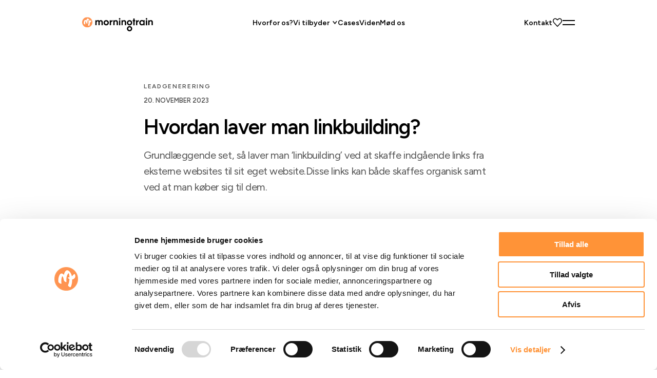

--- FILE ---
content_type: text/html; charset=UTF-8
request_url: https://morningtrain.dk/hvordan-laver-man-linkbuilding/
body_size: 37797
content:
<!DOCTYPE html>
<html lang="da-DK">
<head><meta charset="UTF-8" /><script>if(navigator.userAgent.match(/MSIE|Internet Explorer/i)||navigator.userAgent.match(/Trident\/7\..*?rv:11/i)){var href=document.location.href;if(!href.match(/[?&]nowprocket/)){if(href.indexOf("?")==-1){if(href.indexOf("#")==-1){document.location.href=href+"?nowprocket=1"}else{document.location.href=href.replace("#","?nowprocket=1#")}}else{if(href.indexOf("#")==-1){document.location.href=href+"&nowprocket=1"}else{document.location.href=href.replace("#","&nowprocket=1#")}}}}</script><script>(()=>{class RocketLazyLoadScripts{constructor(){this.v="2.0.4",this.userEvents=["keydown","keyup","mousedown","mouseup","mousemove","mouseover","mouseout","touchmove","touchstart","touchend","touchcancel","wheel","click","dblclick","input"],this.attributeEvents=["onblur","onclick","oncontextmenu","ondblclick","onfocus","onmousedown","onmouseenter","onmouseleave","onmousemove","onmouseout","onmouseover","onmouseup","onmousewheel","onscroll","onsubmit"]}async t(){this.i(),this.o(),/iP(ad|hone)/.test(navigator.userAgent)&&this.h(),this.u(),this.l(this),this.m(),this.k(this),this.p(this),this._(),await Promise.all([this.R(),this.L()]),this.lastBreath=Date.now(),this.S(this),this.P(),this.D(),this.O(),this.M(),await this.C(this.delayedScripts.normal),await this.C(this.delayedScripts.defer),await this.C(this.delayedScripts.async),await this.T(),await this.F(),await this.j(),await this.A(),window.dispatchEvent(new Event("rocket-allScriptsLoaded")),this.everythingLoaded=!0,this.lastTouchEnd&&await new Promise(t=>setTimeout(t,500-Date.now()+this.lastTouchEnd)),this.I(),this.H(),this.U(),this.W()}i(){this.CSPIssue=sessionStorage.getItem("rocketCSPIssue"),document.addEventListener("securitypolicyviolation",t=>{this.CSPIssue||"script-src-elem"!==t.violatedDirective||"data"!==t.blockedURI||(this.CSPIssue=!0,sessionStorage.setItem("rocketCSPIssue",!0))},{isRocket:!0})}o(){window.addEventListener("pageshow",t=>{this.persisted=t.persisted,this.realWindowLoadedFired=!0},{isRocket:!0}),window.addEventListener("pagehide",()=>{this.onFirstUserAction=null},{isRocket:!0})}h(){let t;function e(e){t=e}window.addEventListener("touchstart",e,{isRocket:!0}),window.addEventListener("touchend",function i(o){o.changedTouches[0]&&t.changedTouches[0]&&Math.abs(o.changedTouches[0].pageX-t.changedTouches[0].pageX)<10&&Math.abs(o.changedTouches[0].pageY-t.changedTouches[0].pageY)<10&&o.timeStamp-t.timeStamp<200&&(window.removeEventListener("touchstart",e,{isRocket:!0}),window.removeEventListener("touchend",i,{isRocket:!0}),"INPUT"===o.target.tagName&&"text"===o.target.type||(o.target.dispatchEvent(new TouchEvent("touchend",{target:o.target,bubbles:!0})),o.target.dispatchEvent(new MouseEvent("mouseover",{target:o.target,bubbles:!0})),o.target.dispatchEvent(new PointerEvent("click",{target:o.target,bubbles:!0,cancelable:!0,detail:1,clientX:o.changedTouches[0].clientX,clientY:o.changedTouches[0].clientY})),event.preventDefault()))},{isRocket:!0})}q(t){this.userActionTriggered||("mousemove"!==t.type||this.firstMousemoveIgnored?"keyup"===t.type||"mouseover"===t.type||"mouseout"===t.type||(this.userActionTriggered=!0,this.onFirstUserAction&&this.onFirstUserAction()):this.firstMousemoveIgnored=!0),"click"===t.type&&t.preventDefault(),t.stopPropagation(),t.stopImmediatePropagation(),"touchstart"===this.lastEvent&&"touchend"===t.type&&(this.lastTouchEnd=Date.now()),"click"===t.type&&(this.lastTouchEnd=0),this.lastEvent=t.type,t.composedPath&&t.composedPath()[0].getRootNode()instanceof ShadowRoot&&(t.rocketTarget=t.composedPath()[0]),this.savedUserEvents.push(t)}u(){this.savedUserEvents=[],this.userEventHandler=this.q.bind(this),this.userEvents.forEach(t=>window.addEventListener(t,this.userEventHandler,{passive:!1,isRocket:!0})),document.addEventListener("visibilitychange",this.userEventHandler,{isRocket:!0})}U(){this.userEvents.forEach(t=>window.removeEventListener(t,this.userEventHandler,{passive:!1,isRocket:!0})),document.removeEventListener("visibilitychange",this.userEventHandler,{isRocket:!0}),this.savedUserEvents.forEach(t=>{(t.rocketTarget||t.target).dispatchEvent(new window[t.constructor.name](t.type,t))})}m(){const t="return false",e=Array.from(this.attributeEvents,t=>"data-rocket-"+t),i="["+this.attributeEvents.join("],[")+"]",o="[data-rocket-"+this.attributeEvents.join("],[data-rocket-")+"]",s=(e,i,o)=>{o&&o!==t&&(e.setAttribute("data-rocket-"+i,o),e["rocket"+i]=new Function("event",o),e.setAttribute(i,t))};new MutationObserver(t=>{for(const n of t)"attributes"===n.type&&(n.attributeName.startsWith("data-rocket-")||this.everythingLoaded?n.attributeName.startsWith("data-rocket-")&&this.everythingLoaded&&this.N(n.target,n.attributeName.substring(12)):s(n.target,n.attributeName,n.target.getAttribute(n.attributeName))),"childList"===n.type&&n.addedNodes.forEach(t=>{if(t.nodeType===Node.ELEMENT_NODE)if(this.everythingLoaded)for(const i of[t,...t.querySelectorAll(o)])for(const t of i.getAttributeNames())e.includes(t)&&this.N(i,t.substring(12));else for(const e of[t,...t.querySelectorAll(i)])for(const t of e.getAttributeNames())this.attributeEvents.includes(t)&&s(e,t,e.getAttribute(t))})}).observe(document,{subtree:!0,childList:!0,attributeFilter:[...this.attributeEvents,...e]})}I(){this.attributeEvents.forEach(t=>{document.querySelectorAll("[data-rocket-"+t+"]").forEach(e=>{this.N(e,t)})})}N(t,e){const i=t.getAttribute("data-rocket-"+e);i&&(t.setAttribute(e,i),t.removeAttribute("data-rocket-"+e))}k(t){Object.defineProperty(HTMLElement.prototype,"onclick",{get(){return this.rocketonclick||null},set(e){this.rocketonclick=e,this.setAttribute(t.everythingLoaded?"onclick":"data-rocket-onclick","this.rocketonclick(event)")}})}S(t){function e(e,i){let o=e[i];e[i]=null,Object.defineProperty(e,i,{get:()=>o,set(s){t.everythingLoaded?o=s:e["rocket"+i]=o=s}})}e(document,"onreadystatechange"),e(window,"onload"),e(window,"onpageshow");try{Object.defineProperty(document,"readyState",{get:()=>t.rocketReadyState,set(e){t.rocketReadyState=e},configurable:!0}),document.readyState="loading"}catch(t){console.log("WPRocket DJE readyState conflict, bypassing")}}l(t){this.originalAddEventListener=EventTarget.prototype.addEventListener,this.originalRemoveEventListener=EventTarget.prototype.removeEventListener,this.savedEventListeners=[],EventTarget.prototype.addEventListener=function(e,i,o){o&&o.isRocket||!t.B(e,this)&&!t.userEvents.includes(e)||t.B(e,this)&&!t.userActionTriggered||e.startsWith("rocket-")||t.everythingLoaded?t.originalAddEventListener.call(this,e,i,o):(t.savedEventListeners.push({target:this,remove:!1,type:e,func:i,options:o}),"mouseenter"!==e&&"mouseleave"!==e||t.originalAddEventListener.call(this,e,t.savedUserEvents.push,o))},EventTarget.prototype.removeEventListener=function(e,i,o){o&&o.isRocket||!t.B(e,this)&&!t.userEvents.includes(e)||t.B(e,this)&&!t.userActionTriggered||e.startsWith("rocket-")||t.everythingLoaded?t.originalRemoveEventListener.call(this,e,i,o):t.savedEventListeners.push({target:this,remove:!0,type:e,func:i,options:o})}}J(t,e){this.savedEventListeners=this.savedEventListeners.filter(i=>{let o=i.type,s=i.target||window;return e!==o||t!==s||(this.B(o,s)&&(i.type="rocket-"+o),this.$(i),!1)})}H(){EventTarget.prototype.addEventListener=this.originalAddEventListener,EventTarget.prototype.removeEventListener=this.originalRemoveEventListener,this.savedEventListeners.forEach(t=>this.$(t))}$(t){t.remove?this.originalRemoveEventListener.call(t.target,t.type,t.func,t.options):this.originalAddEventListener.call(t.target,t.type,t.func,t.options)}p(t){let e;function i(e){return t.everythingLoaded?e:e.split(" ").map(t=>"load"===t||t.startsWith("load.")?"rocket-jquery-load":t).join(" ")}function o(o){function s(e){const s=o.fn[e];o.fn[e]=o.fn.init.prototype[e]=function(){return this[0]===window&&t.userActionTriggered&&("string"==typeof arguments[0]||arguments[0]instanceof String?arguments[0]=i(arguments[0]):"object"==typeof arguments[0]&&Object.keys(arguments[0]).forEach(t=>{const e=arguments[0][t];delete arguments[0][t],arguments[0][i(t)]=e})),s.apply(this,arguments),this}}if(o&&o.fn&&!t.allJQueries.includes(o)){const e={DOMContentLoaded:[],"rocket-DOMContentLoaded":[]};for(const t in e)document.addEventListener(t,()=>{e[t].forEach(t=>t())},{isRocket:!0});o.fn.ready=o.fn.init.prototype.ready=function(i){function s(){parseInt(o.fn.jquery)>2?setTimeout(()=>i.bind(document)(o)):i.bind(document)(o)}return"function"==typeof i&&(t.realDomReadyFired?!t.userActionTriggered||t.fauxDomReadyFired?s():e["rocket-DOMContentLoaded"].push(s):e.DOMContentLoaded.push(s)),o([])},s("on"),s("one"),s("off"),t.allJQueries.push(o)}e=o}t.allJQueries=[],o(window.jQuery),Object.defineProperty(window,"jQuery",{get:()=>e,set(t){o(t)}})}P(){const t=new Map;document.write=document.writeln=function(e){const i=document.currentScript,o=document.createRange(),s=i.parentElement;let n=t.get(i);void 0===n&&(n=i.nextSibling,t.set(i,n));const c=document.createDocumentFragment();o.setStart(c,0),c.appendChild(o.createContextualFragment(e)),s.insertBefore(c,n)}}async R(){return new Promise(t=>{this.userActionTriggered?t():this.onFirstUserAction=t})}async L(){return new Promise(t=>{document.addEventListener("DOMContentLoaded",()=>{this.realDomReadyFired=!0,t()},{isRocket:!0})})}async j(){return this.realWindowLoadedFired?Promise.resolve():new Promise(t=>{window.addEventListener("load",t,{isRocket:!0})})}M(){this.pendingScripts=[];this.scriptsMutationObserver=new MutationObserver(t=>{for(const e of t)e.addedNodes.forEach(t=>{"SCRIPT"!==t.tagName||t.noModule||t.isWPRocket||this.pendingScripts.push({script:t,promise:new Promise(e=>{const i=()=>{const i=this.pendingScripts.findIndex(e=>e.script===t);i>=0&&this.pendingScripts.splice(i,1),e()};t.addEventListener("load",i,{isRocket:!0}),t.addEventListener("error",i,{isRocket:!0}),setTimeout(i,1e3)})})})}),this.scriptsMutationObserver.observe(document,{childList:!0,subtree:!0})}async F(){await this.X(),this.pendingScripts.length?(await this.pendingScripts[0].promise,await this.F()):this.scriptsMutationObserver.disconnect()}D(){this.delayedScripts={normal:[],async:[],defer:[]},document.querySelectorAll("script[type$=rocketlazyloadscript]").forEach(t=>{t.hasAttribute("data-rocket-src")?t.hasAttribute("async")&&!1!==t.async?this.delayedScripts.async.push(t):t.hasAttribute("defer")&&!1!==t.defer||"module"===t.getAttribute("data-rocket-type")?this.delayedScripts.defer.push(t):this.delayedScripts.normal.push(t):this.delayedScripts.normal.push(t)})}async _(){await this.L();let t=[];document.querySelectorAll("script[type$=rocketlazyloadscript][data-rocket-src]").forEach(e=>{let i=e.getAttribute("data-rocket-src");if(i&&!i.startsWith("data:")){i.startsWith("//")&&(i=location.protocol+i);try{const o=new URL(i).origin;o!==location.origin&&t.push({src:o,crossOrigin:e.crossOrigin||"module"===e.getAttribute("data-rocket-type")})}catch(t){}}}),t=[...new Map(t.map(t=>[JSON.stringify(t),t])).values()],this.Y(t,"preconnect")}async G(t){if(await this.K(),!0!==t.noModule||!("noModule"in HTMLScriptElement.prototype))return new Promise(e=>{let i;function o(){(i||t).setAttribute("data-rocket-status","executed"),e()}try{if(navigator.userAgent.includes("Firefox/")||""===navigator.vendor||this.CSPIssue)i=document.createElement("script"),[...t.attributes].forEach(t=>{let e=t.nodeName;"type"!==e&&("data-rocket-type"===e&&(e="type"),"data-rocket-src"===e&&(e="src"),i.setAttribute(e,t.nodeValue))}),t.text&&(i.text=t.text),t.nonce&&(i.nonce=t.nonce),i.hasAttribute("src")?(i.addEventListener("load",o,{isRocket:!0}),i.addEventListener("error",()=>{i.setAttribute("data-rocket-status","failed-network"),e()},{isRocket:!0}),setTimeout(()=>{i.isConnected||e()},1)):(i.text=t.text,o()),i.isWPRocket=!0,t.parentNode.replaceChild(i,t);else{const i=t.getAttribute("data-rocket-type"),s=t.getAttribute("data-rocket-src");i?(t.type=i,t.removeAttribute("data-rocket-type")):t.removeAttribute("type"),t.addEventListener("load",o,{isRocket:!0}),t.addEventListener("error",i=>{this.CSPIssue&&i.target.src.startsWith("data:")?(console.log("WPRocket: CSP fallback activated"),t.removeAttribute("src"),this.G(t).then(e)):(t.setAttribute("data-rocket-status","failed-network"),e())},{isRocket:!0}),s?(t.fetchPriority="high",t.removeAttribute("data-rocket-src"),t.src=s):t.src="data:text/javascript;base64,"+window.btoa(unescape(encodeURIComponent(t.text)))}}catch(i){t.setAttribute("data-rocket-status","failed-transform"),e()}});t.setAttribute("data-rocket-status","skipped")}async C(t){const e=t.shift();return e?(e.isConnected&&await this.G(e),this.C(t)):Promise.resolve()}O(){this.Y([...this.delayedScripts.normal,...this.delayedScripts.defer,...this.delayedScripts.async],"preload")}Y(t,e){this.trash=this.trash||[];let i=!0;var o=document.createDocumentFragment();t.forEach(t=>{const s=t.getAttribute&&t.getAttribute("data-rocket-src")||t.src;if(s&&!s.startsWith("data:")){const n=document.createElement("link");n.href=s,n.rel=e,"preconnect"!==e&&(n.as="script",n.fetchPriority=i?"high":"low"),t.getAttribute&&"module"===t.getAttribute("data-rocket-type")&&(n.crossOrigin=!0),t.crossOrigin&&(n.crossOrigin=t.crossOrigin),t.integrity&&(n.integrity=t.integrity),t.nonce&&(n.nonce=t.nonce),o.appendChild(n),this.trash.push(n),i=!1}}),document.head.appendChild(o)}W(){this.trash.forEach(t=>t.remove())}async T(){try{document.readyState="interactive"}catch(t){}this.fauxDomReadyFired=!0;try{await this.K(),this.J(document,"readystatechange"),document.dispatchEvent(new Event("rocket-readystatechange")),await this.K(),document.rocketonreadystatechange&&document.rocketonreadystatechange(),await this.K(),this.J(document,"DOMContentLoaded"),document.dispatchEvent(new Event("rocket-DOMContentLoaded")),await this.K(),this.J(window,"DOMContentLoaded"),window.dispatchEvent(new Event("rocket-DOMContentLoaded"))}catch(t){console.error(t)}}async A(){try{document.readyState="complete"}catch(t){}try{await this.K(),this.J(document,"readystatechange"),document.dispatchEvent(new Event("rocket-readystatechange")),await this.K(),document.rocketonreadystatechange&&document.rocketonreadystatechange(),await this.K(),this.J(window,"load"),window.dispatchEvent(new Event("rocket-load")),await this.K(),window.rocketonload&&window.rocketonload(),await this.K(),this.allJQueries.forEach(t=>t(window).trigger("rocket-jquery-load")),await this.K(),this.J(window,"pageshow");const t=new Event("rocket-pageshow");t.persisted=this.persisted,window.dispatchEvent(t),await this.K(),window.rocketonpageshow&&window.rocketonpageshow({persisted:this.persisted})}catch(t){console.error(t)}}async K(){Date.now()-this.lastBreath>45&&(await this.X(),this.lastBreath=Date.now())}async X(){return document.hidden?new Promise(t=>setTimeout(t)):new Promise(t=>requestAnimationFrame(t))}B(t,e){return e===document&&"readystatechange"===t||(e===document&&"DOMContentLoaded"===t||(e===window&&"DOMContentLoaded"===t||(e===window&&"load"===t||e===window&&"pageshow"===t)))}static run(){(new RocketLazyLoadScripts).t()}}RocketLazyLoadScripts.run()})();</script>
	
	<script type="rocketlazyloadscript" data-rocket-type="text/javascript">
	window.dataLayer = window.dataLayer || [];

	function gtag() {
		dataLayer.push(arguments);
	}

	gtag("consent", "default", {
		ad_personalization: "denied",
		ad_storage: "denied",
		ad_user_data: "denied",
		analytics_storage: "denied",
		functionality_storage: "denied",
		personalization_storage: "denied",
		security_storage: "granted",
		wait_for_update: 500,
	});
	gtag("set", "ads_data_redaction", true);
	</script>
<script type="text/javascript"
		id="Cookiebot"
		src="https://consent.cookiebot.com/uc.js"
		data-implementation="wp"
		data-cbid="4f52fcae-2431-4d69-a7ae-66f11d4b62bd"
						data-culture="DA"
				async	></script>
<meta name="viewport" content="width=device-width, initial-scale=1" />
<meta name='robots' content='index, follow, max-image-preview:large, max-snippet:-1, max-video-preview:-1' />
	<style>img:is([sizes="auto" i], [sizes^="auto," i]) { contain-intrinsic-size: 3000px 1500px }</style>
	
	<!-- This site is optimized with the Yoast SEO plugin v26.2 - https://yoast.com/wordpress/plugins/seo/ -->
	<meta name="description" content="Man laver linkbuilding ved at skaffe links fra andre websites til sit eget website. Links kan både skaffes organisk eller de kan købes." />
	<link rel="canonical" href="https://morningtrain.dk/hvordan-laver-man-linkbuilding/" />
	<meta property="og:locale" content="da_DK" />
	<meta property="og:type" content="article" />
	<meta property="og:title" content="Hvordan laver man egentligt linkbuilding? | Morningtrain" />
	<meta property="og:description" content="Man laver linkbuilding ved at skaffe links fra andre websites til sit eget website. Links kan både skaffes organisk eller de kan købes." />
	<meta property="og:url" content="https://morningtrain.dk/hvordan-laver-man-linkbuilding/" />
	<meta property="og:site_name" content="Morningtrain" />
	<meta property="article:published_time" content="2023-11-20T09:19:00+00:00" />
	<meta property="article:modified_time" content="2026-01-22T09:25:54+00:00" />
	<meta property="og:image" content="https://morningtrain.dk/wp-content/uploads/2026/01/Sofie-SEO-specialist-scaled-1.jpg" />
	<meta property="og:image:width" content="2000" />
	<meta property="og:image:height" content="1334" />
	<meta property="og:image:type" content="image/jpeg" />
	<meta name="author" content="Morningtrain" />
	<meta name="twitter:card" content="summary_large_image" />
	<meta name="twitter:label1" content="Skrevet af" />
	<meta name="twitter:data1" content="Morningtrain" />
	<meta name="twitter:label2" content="Estimeret læsetid" />
	<meta name="twitter:data2" content="8 minutter" />
	<script type="application/ld+json" class="yoast-schema-graph">{"@context":"https://schema.org","@graph":[{"@type":"WebPage","@id":"https://morningtrain.dk/hvordan-laver-man-linkbuilding/","url":"https://morningtrain.dk/hvordan-laver-man-linkbuilding/","name":"Hvordan laver man egentligt linkbuilding? | Morningtrain","isPartOf":{"@id":"https://morningtrain.dk/#website"},"primaryImageOfPage":{"@id":"https://morningtrain.dk/hvordan-laver-man-linkbuilding/#primaryimage"},"image":{"@id":"https://morningtrain.dk/hvordan-laver-man-linkbuilding/#primaryimage"},"thumbnailUrl":"https://morningtrain.dk/wp-content/uploads/2026/01/Sofie-SEO-specialist-scaled-1.jpg","datePublished":"2023-11-20T09:19:00+00:00","dateModified":"2026-01-22T09:25:54+00:00","author":{"@id":"https://morningtrain.dk/#/schema/person/95ca11b85ef369eb175acec694b8f213"},"description":"Man laver linkbuilding ved at skaffe links fra andre websites til sit eget website. Links kan både skaffes organisk eller de kan købes.","breadcrumb":{"@id":"https://morningtrain.dk/hvordan-laver-man-linkbuilding/#breadcrumb"},"inLanguage":"da-DK","potentialAction":[{"@type":"ReadAction","target":["https://morningtrain.dk/hvordan-laver-man-linkbuilding/"]}]},{"@type":"ImageObject","inLanguage":"da-DK","@id":"https://morningtrain.dk/hvordan-laver-man-linkbuilding/#primaryimage","url":"https://morningtrain.dk/wp-content/uploads/2026/01/Sofie-SEO-specialist-scaled-1.jpg","contentUrl":"https://morningtrain.dk/wp-content/uploads/2026/01/Sofie-SEO-specialist-scaled-1.jpg","width":2000,"height":1334},{"@type":"BreadcrumbList","@id":"https://morningtrain.dk/hvordan-laver-man-linkbuilding/#breadcrumb","itemListElement":[{"@type":"ListItem","position":1,"name":"Home","item":"https://morningtrain.dk/"},{"@type":"ListItem","position":2,"name":"Artikler","item":"https://morningtrain.dk/artikler/"},{"@type":"ListItem","position":3,"name":"Hvordan laver man linkbuilding?"}]},{"@type":"WebSite","@id":"https://morningtrain.dk/#website","url":"https://morningtrain.dk/","name":"Morningtrain","description":"Digitalt bureau på 1&#039; klasse","potentialAction":[{"@type":"SearchAction","target":{"@type":"EntryPoint","urlTemplate":"https://morningtrain.dk/?s={search_term_string}"},"query-input":{"@type":"PropertyValueSpecification","valueRequired":true,"valueName":"search_term_string"}}],"inLanguage":"da-DK"},{"@type":"Person","@id":"https://morningtrain.dk/#/schema/person/95ca11b85ef369eb175acec694b8f213","name":"Morningtrain","image":{"@type":"ImageObject","inLanguage":"da-DK","@id":"https://morningtrain.dk/#/schema/person/image/","url":"https://secure.gravatar.com/avatar/fd075e8683b261d91c3301b56488ad80cf3904fe4d37c719c33a938e840d29c9?s=96&d=mm&r=g","contentUrl":"https://secure.gravatar.com/avatar/fd075e8683b261d91c3301b56488ad80cf3904fe4d37c719c33a938e840d29c9?s=96&d=mm&r=g","caption":"Morningtrain"}}]}</script>
	<!-- / Yoast SEO plugin. -->


<title>Hvordan laver man egentligt linkbuilding? | Morningtrain</title>
<link data-rocket-preload as="style" href="https://fonts.googleapis.com/css2?family=Figtree%3Awght%40400%3B500%3B600&#038;ver=1.18.3&#038;display=swap" rel="preload">
<style id="" media="print" onload="this.media=&#039;all&#039;">/* latin-ext */
@font-face {
  font-family: 'Figtree';
  font-style: normal;
  font-weight: 400;
  font-display: swap;
  src: url(/fonts.gstatic.com/s/figtree/v9/_Xms-HUzqDCFdgfMm4q9DaRvziissg.woff2) format('woff2');
  unicode-range: U+0100-02BA, U+02BD-02C5, U+02C7-02CC, U+02CE-02D7, U+02DD-02FF, U+0304, U+0308, U+0329, U+1D00-1DBF, U+1E00-1E9F, U+1EF2-1EFF, U+2020, U+20A0-20AB, U+20AD-20C0, U+2113, U+2C60-2C7F, U+A720-A7FF;
}
/* latin */
@font-face {
  font-family: 'Figtree';
  font-style: normal;
  font-weight: 400;
  font-display: swap;
  src: url(/fonts.gstatic.com/s/figtree/v9/_Xms-HUzqDCFdgfMm4S9DaRvzig.woff2) format('woff2');
  unicode-range: U+0000-00FF, U+0131, U+0152-0153, U+02BB-02BC, U+02C6, U+02DA, U+02DC, U+0304, U+0308, U+0329, U+2000-206F, U+20AC, U+2122, U+2191, U+2193, U+2212, U+2215, U+FEFF, U+FFFD;
}
/* latin-ext */
@font-face {
  font-family: 'Figtree';
  font-style: normal;
  font-weight: 500;
  font-display: swap;
  src: url(/fonts.gstatic.com/s/figtree/v9/_Xms-HUzqDCFdgfMm4q9DaRvziissg.woff2) format('woff2');
  unicode-range: U+0100-02BA, U+02BD-02C5, U+02C7-02CC, U+02CE-02D7, U+02DD-02FF, U+0304, U+0308, U+0329, U+1D00-1DBF, U+1E00-1E9F, U+1EF2-1EFF, U+2020, U+20A0-20AB, U+20AD-20C0, U+2113, U+2C60-2C7F, U+A720-A7FF;
}
/* latin */
@font-face {
  font-family: 'Figtree';
  font-style: normal;
  font-weight: 500;
  font-display: swap;
  src: url(/fonts.gstatic.com/s/figtree/v9/_Xms-HUzqDCFdgfMm4S9DaRvzig.woff2) format('woff2');
  unicode-range: U+0000-00FF, U+0131, U+0152-0153, U+02BB-02BC, U+02C6, U+02DA, U+02DC, U+0304, U+0308, U+0329, U+2000-206F, U+20AC, U+2122, U+2191, U+2193, U+2212, U+2215, U+FEFF, U+FFFD;
}
/* latin-ext */
@font-face {
  font-family: 'Figtree';
  font-style: normal;
  font-weight: 600;
  font-display: swap;
  src: url(/fonts.gstatic.com/s/figtree/v9/_Xms-HUzqDCFdgfMm4q9DaRvziissg.woff2) format('woff2');
  unicode-range: U+0100-02BA, U+02BD-02C5, U+02C7-02CC, U+02CE-02D7, U+02DD-02FF, U+0304, U+0308, U+0329, U+1D00-1DBF, U+1E00-1E9F, U+1EF2-1EFF, U+2020, U+20A0-20AB, U+20AD-20C0, U+2113, U+2C60-2C7F, U+A720-A7FF;
}
/* latin */
@font-face {
  font-family: 'Figtree';
  font-style: normal;
  font-weight: 600;
  font-display: swap;
  src: url(/fonts.gstatic.com/s/figtree/v9/_Xms-HUzqDCFdgfMm4S9DaRvzig.woff2) format('woff2');
  unicode-range: U+0000-00FF, U+0131, U+0152-0153, U+02BB-02BC, U+02C6, U+02DA, U+02DC, U+0304, U+0308, U+0329, U+2000-206F, U+20AC, U+2122, U+2191, U+2193, U+2212, U+2215, U+FEFF, U+FFFD;
}
</style>
<noscript><link rel="stylesheet" href="https://fonts.googleapis.com/css2?family=Figtree%3Awght%40400%3B500%3B600&#038;ver=1.18.3&#038;display=swap"></noscript>
<link rel='dns-prefetch' href='//fonts.googleapis.com' />
<link href='https://fonts.gstatic.com' crossorigin rel='preconnect' />
<link rel="alternate" type="application/rss+xml" title="Morningtrain &raquo; Feed" href="https://morningtrain.dk/feed/" />
<link rel="alternate" type="application/rss+xml" title="Morningtrain &raquo;-kommentar-feed" href="https://morningtrain.dk/comments/feed/" />
<link rel='stylesheet' id='mt-header-style-css' href='https://morningtrain.dk/wp-content/themes/morningtrain-dk-2023/public/build/blocks/General/theme/header/style-index.css?ver=0.1.5' media='all' />
<style id='wp-block-template-part-theme-inline-css'>
:root :where(.wp-block-template-part.has-background){margin-bottom:0;margin-top:0;padding:1.25em 2.375em}
</style>
<style id='wp-block-post-excerpt-inline-css'>
:where(.wp-block-post-excerpt){box-sizing:border-box;margin-bottom:var(--wp--style--block-gap);margin-top:var(--wp--style--block-gap)}.wp-block-post-excerpt__excerpt{margin-bottom:0;margin-top:0}.wp-block-post-excerpt__more-text{margin-bottom:0;margin-top:var(--wp--style--block-gap)}.wp-block-post-excerpt__more-link{display:inline-block}
</style>
<style id='wp-block-post-featured-image-inline-css'>
.wp-block-post-featured-image{margin-left:0;margin-right:0}.wp-block-post-featured-image a{display:block;height:100%}.wp-block-post-featured-image :where(img){box-sizing:border-box;height:auto;max-width:100%;vertical-align:bottom;width:100%}.wp-block-post-featured-image.alignfull img,.wp-block-post-featured-image.alignwide img{width:100%}.wp-block-post-featured-image .wp-block-post-featured-image__overlay.has-background-dim{background-color:#000;inset:0;position:absolute}.wp-block-post-featured-image{position:relative}.wp-block-post-featured-image .wp-block-post-featured-image__overlay.has-background-gradient{background-color:initial}.wp-block-post-featured-image .wp-block-post-featured-image__overlay.has-background-dim-0{opacity:0}.wp-block-post-featured-image .wp-block-post-featured-image__overlay.has-background-dim-10{opacity:.1}.wp-block-post-featured-image .wp-block-post-featured-image__overlay.has-background-dim-20{opacity:.2}.wp-block-post-featured-image .wp-block-post-featured-image__overlay.has-background-dim-30{opacity:.3}.wp-block-post-featured-image .wp-block-post-featured-image__overlay.has-background-dim-40{opacity:.4}.wp-block-post-featured-image .wp-block-post-featured-image__overlay.has-background-dim-50{opacity:.5}.wp-block-post-featured-image .wp-block-post-featured-image__overlay.has-background-dim-60{opacity:.6}.wp-block-post-featured-image .wp-block-post-featured-image__overlay.has-background-dim-70{opacity:.7}.wp-block-post-featured-image .wp-block-post-featured-image__overlay.has-background-dim-80{opacity:.8}.wp-block-post-featured-image .wp-block-post-featured-image__overlay.has-background-dim-90{opacity:.9}.wp-block-post-featured-image .wp-block-post-featured-image__overlay.has-background-dim-100{opacity:1}.wp-block-post-featured-image:where(.alignleft,.alignright){width:100%}
</style>
<style id='mt-blog-post-cover-style-inline-css'>
.mt-blog-post-cover{position:relative}.mt-blog-post-cover,.mt-blog-post-cover *{box-sizing:border-box}.mt-blog-post-cover+*{margin-top:0!important}@media only screen and (max-width:1500px){.mt-blog-post-cover{overflow:hidden}}@media only screen and (max-width:1050px){.mt-blog-post-cover{overflow:visible}}.mt-blog-post-cover__inner{display:flex;flex-direction:column;justify-content:center;padding:160px 0 80px;position:relative;z-index:2}@media only screen and (max-width:1050px){.mt-blog-post-cover__inner{justify-content:flex-start;padding:160px 0 80px}}@media screen and (max-width:1088px){.mt-blog-post-cover__inner{padding:160px 0 64px}}@media screen and (max-width:800px){.mt-blog-post-cover__inner{padding:120px 0 48px}}.mt-blog-post-cover .wp-block-post-excerpt,.mt-blog-post-cover__text-container{margin:0 auto;max-width:720px;width:100%}.mt-blog-post-cover__text-container{position:relative}.mt-blog-post-cover__tagline{margin-bottom:8px!important}.mt-blog-post-cover__date{color:var(--mt--color--text--secondary);font-size:13px;font-weight:600;line-height:1.76;margin:0 0 16px;text-transform:uppercase}.mt-blog-post-cover__title{color:var(--mt--color--text);font-size:48px;font-weight:600;letter-spacing:-.96px;line-height:1.2;margin:0}@media screen and (max-width:1536px){.mt-blog-post-cover__title{font-size:40px}}@media screen and (max-width:800px){.mt-blog-post-cover__title{font-size:28px}}.mt-blog-post-cover .wp-block-post-excerpt{margin-top:24px}@media screen and (max-width:1536px){.mt-blog-post-cover .wp-block-post-excerpt{margin-top:16px}}.mt-blog-post-cover .wp-block-post-excerpt__excerpt{color:var(--mt--color--text--secondary);font-size:22px;font-weight:400;letter-spacing:-.44px;line-height:1.55;margin:0;max-width:680px}@media screen and (max-width:1536px){.mt-blog-post-cover .wp-block-post-excerpt__excerpt{font-size:20px}}@media screen and (max-width:800px){.mt-blog-post-cover .wp-block-post-excerpt__excerpt{font-size:18px}}.mt-blog-post-cover .wp-block-post-excerpt__more-link{display:none}.mt-blog-post-cover .wp-block-post-featured-image{aspect-ratio:1040/600;border-radius:var(--mt--border-radius);margin:88px auto 0;min-height:240px;overflow:hidden;position:relative;width:1040px}@media screen and (max-width:1536px){.mt-blog-post-cover .wp-block-post-featured-image{margin:64px auto 0;width:100%}}@media screen and (max-width:1088px){.mt-blog-post-cover .wp-block-post-featured-image{margin:32px auto 0}}.mt-blog-post-cover .wp-block-post-featured-image img{bottom:0;height:100%;left:0;-o-object-fit:cover;object-fit:cover;position:absolute;right:0;top:0;width:100%}

</style>
<style id='wp-block-paragraph-inline-css'>
.is-small-text{font-size:.875em}.is-regular-text{font-size:1em}.is-large-text{font-size:2.25em}.is-larger-text{font-size:3em}.has-drop-cap:not(:focus):first-letter{float:left;font-size:8.4em;font-style:normal;font-weight:100;line-height:.68;margin:.05em .1em 0 0;text-transform:uppercase}body.rtl .has-drop-cap:not(:focus):first-letter{float:none;margin-left:.1em}p.has-drop-cap.has-background{overflow:hidden}:root :where(p.has-background){padding:1.25em 2.375em}:where(p.has-text-color:not(.has-link-color)) a{color:inherit}p.has-text-align-left[style*="writing-mode:vertical-lr"],p.has-text-align-right[style*="writing-mode:vertical-rl"]{rotate:180deg}
</style>
<style id='wp-block-list-inline-css'>
ol,ul{box-sizing:border-box}:root :where(.wp-block-list.has-background){padding:1.25em 2.375em}
</style>
<link rel='stylesheet' id='wp-block-image-css' href='https://morningtrain.dk/wp-includes/blocks/image/style.min.css?ver=6.8.3' media='all' />
<style id='wp-block-image-theme-inline-css'>
:root :where(.wp-block-image figcaption){color:#555;font-size:13px;text-align:center}.is-dark-theme :root :where(.wp-block-image figcaption){color:#ffffffa6}.wp-block-image{margin:0 0 1em}
</style>
<style id='wp-block-heading-inline-css'>
h1.has-background,h2.has-background,h3.has-background,h4.has-background,h5.has-background,h6.has-background{padding:1.25em 2.375em}h1.has-text-align-left[style*=writing-mode]:where([style*=vertical-lr]),h1.has-text-align-right[style*=writing-mode]:where([style*=vertical-rl]),h2.has-text-align-left[style*=writing-mode]:where([style*=vertical-lr]),h2.has-text-align-right[style*=writing-mode]:where([style*=vertical-rl]),h3.has-text-align-left[style*=writing-mode]:where([style*=vertical-lr]),h3.has-text-align-right[style*=writing-mode]:where([style*=vertical-rl]),h4.has-text-align-left[style*=writing-mode]:where([style*=vertical-lr]),h4.has-text-align-right[style*=writing-mode]:where([style*=vertical-rl]),h5.has-text-align-left[style*=writing-mode]:where([style*=vertical-lr]),h5.has-text-align-right[style*=writing-mode]:where([style*=vertical-rl]),h6.has-text-align-left[style*=writing-mode]:where([style*=vertical-lr]),h6.has-text-align-right[style*=writing-mode]:where([style*=vertical-rl]){rotate:180deg}
</style>
<style id='wp-block-quote-inline-css'>
.wp-block-quote{box-sizing:border-box;overflow-wrap:break-word}.wp-block-quote.is-large:where(:not(.is-style-plain)),.wp-block-quote.is-style-large:where(:not(.is-style-plain)){margin-bottom:1em;padding:0 1em}.wp-block-quote.is-large:where(:not(.is-style-plain)) p,.wp-block-quote.is-style-large:where(:not(.is-style-plain)) p{font-size:1.5em;font-style:italic;line-height:1.6}.wp-block-quote.is-large:where(:not(.is-style-plain)) cite,.wp-block-quote.is-large:where(:not(.is-style-plain)) footer,.wp-block-quote.is-style-large:where(:not(.is-style-plain)) cite,.wp-block-quote.is-style-large:where(:not(.is-style-plain)) footer{font-size:1.125em;text-align:right}.wp-block-quote>cite{display:block}
</style>
<style id='wp-block-quote-theme-inline-css'>
.wp-block-quote{border-left:.25em solid;margin:0 0 1.75em;padding-left:1em}.wp-block-quote cite,.wp-block-quote footer{color:currentColor;font-size:.8125em;font-style:normal;position:relative}.wp-block-quote:where(.has-text-align-right){border-left:none;border-right:.25em solid;padding-left:0;padding-right:1em}.wp-block-quote:where(.has-text-align-center){border:none;padding-left:0}.wp-block-quote.is-large,.wp-block-quote.is-style-large,.wp-block-quote:where(.is-style-plain){border:none}
</style>
<style id='mt-search-command-style-inline-css'>
.mt-search-command{background:var(--mt--color--box-background);border-radius:16px;display:flex;flex-direction:column;flex-wrap:wrap;margin:64px 0;padding:40px}@media screen and (max-width:1536px){.mt-search-command{margin:48px 0}}@media screen and (max-width:800px){.mt-search-command{margin:32px 0;padding-top:32px}}.mt-search-command__title{color:var(--mt--color--title);font-size:32px;font-weight:600;letter-spacing:-.32px;line-height:1.25}@media screen and (max-width:1536px){.mt-search-command__title{font-size:30px}}@media screen and (max-width:800px){.mt-search-command__title{font-size:28px}}.mt-search-command__text{color:var(--mt--color--black);font-size:15px;line-height:1.65;margin-top:16px}.mt-search-command__inputs{display:grid;gap:16px 8px;grid-template-columns:repeat(2,minmax(0,1fr));margin:32px 0}@media screen and (max-width:800px){.mt-search-command__inputs{grid-template-columns:repeat(1,minmax(0,1fr))}}.mt-search-command__input{width:100%}.mt-search-command__input input[type=text]{background:none;border-color:#828282;color:var(--mt--color--black)}.mt-search-command__input input[type=text]:-moz-placeholder{color:#000}.mt-search-command__input input[type=text]:-ms-input-placeholder{color:#000}.mt-search-command__input input[type=text]::-moz-placeholder{color:#000}.mt-search-command__input input[type=text]::-webkit-input-placeholder{color:#000}.mt-search-command__input input[type=text]:focus{border-color:var(--mt--color--primary)}.mt-search-command__input--invalid input[type=text],.mt-search-command__input--invalid input[type=text]:focus{border-color:red}.mt-search-command__input-label{color:var(--mt--color--black);display:block;font-size:13px;font-weight:600;margin-bottom:8px;opacity:.6;text-transform:uppercase}.mt-search-command__input-error{color:red;display:block;font-size:13px;margin-top:8px}.mt-search-command .mt-buttons{width:100%}.mt-search-command .mt-buttons .mt-button{justify-content:center;text-align:center;width:100%}.mt-search-command__result{border-top:1px solid var(--mt--color--border);margin-top:40px;padding-top:40px;width:100%}@media screen and (max-width:800px){.mt-search-command__result{margin-top:32px;padding-top:32px}}.mt-search-command__result--inner{align-items:center;display:flex;gap:20px}@media screen and (max-width:800px){.mt-search-command__result--inner{flex-direction:column;gap:8px}}.mt-search-command__result h3{color:var(--mt--color--title);font-size:32px;font-weight:600;letter-spacing:-.32px;line-height:1.25;margin-bottom:16px}@media screen and (max-width:1536px){.mt-search-command__result h3{font-size:30px}}@media screen and (max-width:800px){.mt-search-command__result h3{font-size:28px}}.mt-search-command__generated-url{background:var(--mt--color--white);color:var(--mt--color--black);overflow:hidden;padding:16px 10px;text-overflow:ellipsis;white-space:nowrap;width:100%}.mt-search-command__copy-button{align-items:center;-webkit-appearance:none;-moz-appearance:none;appearance:none;background:none;border:0;border-radius:8px;cursor:pointer;display:flex;flex-shrink:0;gap:12px;height:48px;justify-content:center;outline:0;position:relative;transition:opacity .2s;width:120px}@media screen and (max-width:800px){.mt-search-command__copy-button{background:buttonface;width:100%}}.mt-search-command__copy-button:hover{opacity:.8}.mt-search-command__copy-button span{color:var(--mt--color--text);font-family:var(--mt--font--primary),sans-serif;font-size:15px;font-weight:600;transition:opacity .2s ease}.mt-search-command__copy-button--copied{gap:7.86px}.mt-search-command__copy-button--copied .mt-search-command__copy-button-copy-icon{opacity:0;transform:translateY(-4px);width:14px}.mt-search-command__copy-button--copied .mt-search-command__copy-button-checkmark-icon{opacity:1;transform:translateY(0)}.mt-search-command__copy-button-icons{display:flex;position:relative}.mt-search-command__copy-button-copy-icon{background-image:url([data-uri]);background-position:50%;background-repeat:no-repeat;background-size:24px;height:24px;transition:opacity .1s ease,transform .2s ease;width:24px}.mt-search-command__copy-button-checkmark-icon{background-image:url([data-uri]);background-position:50%;background-repeat:no-repeat;background-size:14px;height:14px;opacity:0;position:absolute;right:0;top:5px;transform:translateY(4px);transition:opacity .15s ease,transform .2s ease;width:14px}

</style>
<link rel='stylesheet' id='mt-blog-post-content-style-css' href='https://morningtrain.dk/wp-content/themes/morningtrain-dk-2023/public/build/blocks/General/blog/post-content/style-index.css?ver=0.1.1' media='all' />
<style id='wp-block-post-content-inline-css'>
.wp-block-post-content{display:flow-root}
</style>
<link rel='stylesheet' id='mt-footer-style-css' href='https://morningtrain.dk/wp-content/themes/morningtrain-dk-2023/public/build/blocks/General/theme/footer/style-index.css?ver=0.1.1' media='all' />
<style id='wp-emoji-styles-inline-css'>

	img.wp-smiley, img.emoji {
		display: inline !important;
		border: none !important;
		box-shadow: none !important;
		height: 1em !important;
		width: 1em !important;
		margin: 0 0.07em !important;
		vertical-align: -0.1em !important;
		background: none !important;
		padding: 0 !important;
	}
</style>
<style id='wp-block-library-inline-css'>
:root{--wp-admin-theme-color:#007cba;--wp-admin-theme-color--rgb:0,124,186;--wp-admin-theme-color-darker-10:#006ba1;--wp-admin-theme-color-darker-10--rgb:0,107,161;--wp-admin-theme-color-darker-20:#005a87;--wp-admin-theme-color-darker-20--rgb:0,90,135;--wp-admin-border-width-focus:2px;--wp-block-synced-color:#7a00df;--wp-block-synced-color--rgb:122,0,223;--wp-bound-block-color:var(--wp-block-synced-color)}@media (min-resolution:192dpi){:root{--wp-admin-border-width-focus:1.5px}}.wp-element-button{cursor:pointer}:root{--wp--preset--font-size--normal:16px;--wp--preset--font-size--huge:42px}:root .has-very-light-gray-background-color{background-color:#eee}:root .has-very-dark-gray-background-color{background-color:#313131}:root .has-very-light-gray-color{color:#eee}:root .has-very-dark-gray-color{color:#313131}:root .has-vivid-green-cyan-to-vivid-cyan-blue-gradient-background{background:linear-gradient(135deg,#00d084,#0693e3)}:root .has-purple-crush-gradient-background{background:linear-gradient(135deg,#34e2e4,#4721fb 50%,#ab1dfe)}:root .has-hazy-dawn-gradient-background{background:linear-gradient(135deg,#faaca8,#dad0ec)}:root .has-subdued-olive-gradient-background{background:linear-gradient(135deg,#fafae1,#67a671)}:root .has-atomic-cream-gradient-background{background:linear-gradient(135deg,#fdd79a,#004a59)}:root .has-nightshade-gradient-background{background:linear-gradient(135deg,#330968,#31cdcf)}:root .has-midnight-gradient-background{background:linear-gradient(135deg,#020381,#2874fc)}.has-regular-font-size{font-size:1em}.has-larger-font-size{font-size:2.625em}.has-normal-font-size{font-size:var(--wp--preset--font-size--normal)}.has-huge-font-size{font-size:var(--wp--preset--font-size--huge)}.has-text-align-center{text-align:center}.has-text-align-left{text-align:left}.has-text-align-right{text-align:right}#end-resizable-editor-section{display:none}.aligncenter{clear:both}.items-justified-left{justify-content:flex-start}.items-justified-center{justify-content:center}.items-justified-right{justify-content:flex-end}.items-justified-space-between{justify-content:space-between}.screen-reader-text{border:0;clip-path:inset(50%);height:1px;margin:-1px;overflow:hidden;padding:0;position:absolute;width:1px;word-wrap:normal!important}.screen-reader-text:focus{background-color:#ddd;clip-path:none;color:#444;display:block;font-size:1em;height:auto;left:5px;line-height:normal;padding:15px 23px 14px;text-decoration:none;top:5px;width:auto;z-index:100000}html :where(.has-border-color){border-style:solid}html :where([style*=border-top-color]){border-top-style:solid}html :where([style*=border-right-color]){border-right-style:solid}html :where([style*=border-bottom-color]){border-bottom-style:solid}html :where([style*=border-left-color]){border-left-style:solid}html :where([style*=border-width]){border-style:solid}html :where([style*=border-top-width]){border-top-style:solid}html :where([style*=border-right-width]){border-right-style:solid}html :where([style*=border-bottom-width]){border-bottom-style:solid}html :where([style*=border-left-width]){border-left-style:solid}html :where(img[class*=wp-image-]){height:auto;max-width:100%}:where(figure){margin:0 0 1em}html :where(.is-position-sticky){--wp-admin--admin-bar--position-offset:var(--wp-admin--admin-bar--height,0px)}@media screen and (max-width:600px){html :where(.is-position-sticky){--wp-admin--admin-bar--position-offset:0px}}
</style>
<link rel='stylesheet' id='dashicons-css' href='https://morningtrain.dk/wp-includes/css/dashicons.min.css?ver=6.8.3' media='all' />
<style id='global-styles-inline-css'>
:root{--wp--preset--aspect-ratio--square: 1;--wp--preset--aspect-ratio--4-3: 4/3;--wp--preset--aspect-ratio--3-4: 3/4;--wp--preset--aspect-ratio--3-2: 3/2;--wp--preset--aspect-ratio--2-3: 2/3;--wp--preset--aspect-ratio--16-9: 16/9;--wp--preset--aspect-ratio--9-16: 9/16;--wp--preset--color--black: #000000;--wp--preset--color--cyan-bluish-gray: #abb8c3;--wp--preset--color--white: #ffffff;--wp--preset--color--pale-pink: #f78da7;--wp--preset--color--vivid-red: #cf2e2e;--wp--preset--color--luminous-vivid-orange: #ff6900;--wp--preset--color--luminous-vivid-amber: #fcb900;--wp--preset--color--light-green-cyan: #7bdcb5;--wp--preset--color--vivid-green-cyan: #00d084;--wp--preset--color--pale-cyan-blue: #8ed1fc;--wp--preset--color--vivid-cyan-blue: #0693e3;--wp--preset--color--vivid-purple: #9b51e0;--wp--preset--gradient--vivid-cyan-blue-to-vivid-purple: linear-gradient(135deg,rgba(6,147,227,1) 0%,rgb(155,81,224) 100%);--wp--preset--gradient--light-green-cyan-to-vivid-green-cyan: linear-gradient(135deg,rgb(122,220,180) 0%,rgb(0,208,130) 100%);--wp--preset--gradient--luminous-vivid-amber-to-luminous-vivid-orange: linear-gradient(135deg,rgba(252,185,0,1) 0%,rgba(255,105,0,1) 100%);--wp--preset--gradient--luminous-vivid-orange-to-vivid-red: linear-gradient(135deg,rgba(255,105,0,1) 0%,rgb(207,46,46) 100%);--wp--preset--gradient--very-light-gray-to-cyan-bluish-gray: linear-gradient(135deg,rgb(238,238,238) 0%,rgb(169,184,195) 100%);--wp--preset--gradient--cool-to-warm-spectrum: linear-gradient(135deg,rgb(74,234,220) 0%,rgb(151,120,209) 20%,rgb(207,42,186) 40%,rgb(238,44,130) 60%,rgb(251,105,98) 80%,rgb(254,248,76) 100%);--wp--preset--gradient--blush-light-purple: linear-gradient(135deg,rgb(255,206,236) 0%,rgb(152,150,240) 100%);--wp--preset--gradient--blush-bordeaux: linear-gradient(135deg,rgb(254,205,165) 0%,rgb(254,45,45) 50%,rgb(107,0,62) 100%);--wp--preset--gradient--luminous-dusk: linear-gradient(135deg,rgb(255,203,112) 0%,rgb(199,81,192) 50%,rgb(65,88,208) 100%);--wp--preset--gradient--pale-ocean: linear-gradient(135deg,rgb(255,245,203) 0%,rgb(182,227,212) 50%,rgb(51,167,181) 100%);--wp--preset--gradient--electric-grass: linear-gradient(135deg,rgb(202,248,128) 0%,rgb(113,206,126) 100%);--wp--preset--gradient--midnight: linear-gradient(135deg,rgb(2,3,129) 0%,rgb(40,116,252) 100%);--wp--preset--font-size--small: 13px;--wp--preset--font-size--medium: 20px;--wp--preset--font-size--large: 36px;--wp--preset--font-size--x-large: 42px;--wp--preset--spacing--20: 0.44rem;--wp--preset--spacing--30: 0.67rem;--wp--preset--spacing--40: 1rem;--wp--preset--spacing--50: 1.5rem;--wp--preset--spacing--60: 2.25rem;--wp--preset--spacing--70: 3.38rem;--wp--preset--spacing--80: 5.06rem;--wp--preset--shadow--natural: 6px 6px 9px rgba(0, 0, 0, 0.2);--wp--preset--shadow--deep: 12px 12px 50px rgba(0, 0, 0, 0.4);--wp--preset--shadow--sharp: 6px 6px 0px rgba(0, 0, 0, 0.2);--wp--preset--shadow--outlined: 6px 6px 0px -3px rgba(255, 255, 255, 1), 6px 6px rgba(0, 0, 0, 1);--wp--preset--shadow--crisp: 6px 6px 0px rgba(0, 0, 0, 1);}:where(body) { margin: 0; }.wp-site-blocks > .alignleft { float: left; margin-right: 2em; }.wp-site-blocks > .alignright { float: right; margin-left: 2em; }.wp-site-blocks > .aligncenter { justify-content: center; margin-left: auto; margin-right: auto; }:where(.is-layout-flex){gap: 0.5em;}:where(.is-layout-grid){gap: 0.5em;}.is-layout-flow > .alignleft{float: left;margin-inline-start: 0;margin-inline-end: 2em;}.is-layout-flow > .alignright{float: right;margin-inline-start: 2em;margin-inline-end: 0;}.is-layout-flow > .aligncenter{margin-left: auto !important;margin-right: auto !important;}.is-layout-constrained > .alignleft{float: left;margin-inline-start: 0;margin-inline-end: 2em;}.is-layout-constrained > .alignright{float: right;margin-inline-start: 2em;margin-inline-end: 0;}.is-layout-constrained > .aligncenter{margin-left: auto !important;margin-right: auto !important;}.is-layout-constrained > :where(:not(.alignleft):not(.alignright):not(.alignfull)){margin-left: auto !important;margin-right: auto !important;}body .is-layout-flex{display: flex;}.is-layout-flex{flex-wrap: wrap;align-items: center;}.is-layout-flex > :is(*, div){margin: 0;}body .is-layout-grid{display: grid;}.is-layout-grid > :is(*, div){margin: 0;}body{padding-top: 0px;padding-right: 0px;padding-bottom: 0px;padding-left: 0px;}a:where(:not(.wp-element-button)){text-decoration: underline;}:root :where(.wp-element-button, .wp-block-button__link){background-color: #32373c;border-width: 0;color: #fff;font-family: inherit;font-size: inherit;line-height: inherit;padding: calc(0.667em + 2px) calc(1.333em + 2px);text-decoration: none;}.has-black-color{color: var(--wp--preset--color--black) !important;}.has-cyan-bluish-gray-color{color: var(--wp--preset--color--cyan-bluish-gray) !important;}.has-white-color{color: var(--wp--preset--color--white) !important;}.has-pale-pink-color{color: var(--wp--preset--color--pale-pink) !important;}.has-vivid-red-color{color: var(--wp--preset--color--vivid-red) !important;}.has-luminous-vivid-orange-color{color: var(--wp--preset--color--luminous-vivid-orange) !important;}.has-luminous-vivid-amber-color{color: var(--wp--preset--color--luminous-vivid-amber) !important;}.has-light-green-cyan-color{color: var(--wp--preset--color--light-green-cyan) !important;}.has-vivid-green-cyan-color{color: var(--wp--preset--color--vivid-green-cyan) !important;}.has-pale-cyan-blue-color{color: var(--wp--preset--color--pale-cyan-blue) !important;}.has-vivid-cyan-blue-color{color: var(--wp--preset--color--vivid-cyan-blue) !important;}.has-vivid-purple-color{color: var(--wp--preset--color--vivid-purple) !important;}.has-black-background-color{background-color: var(--wp--preset--color--black) !important;}.has-cyan-bluish-gray-background-color{background-color: var(--wp--preset--color--cyan-bluish-gray) !important;}.has-white-background-color{background-color: var(--wp--preset--color--white) !important;}.has-pale-pink-background-color{background-color: var(--wp--preset--color--pale-pink) !important;}.has-vivid-red-background-color{background-color: var(--wp--preset--color--vivid-red) !important;}.has-luminous-vivid-orange-background-color{background-color: var(--wp--preset--color--luminous-vivid-orange) !important;}.has-luminous-vivid-amber-background-color{background-color: var(--wp--preset--color--luminous-vivid-amber) !important;}.has-light-green-cyan-background-color{background-color: var(--wp--preset--color--light-green-cyan) !important;}.has-vivid-green-cyan-background-color{background-color: var(--wp--preset--color--vivid-green-cyan) !important;}.has-pale-cyan-blue-background-color{background-color: var(--wp--preset--color--pale-cyan-blue) !important;}.has-vivid-cyan-blue-background-color{background-color: var(--wp--preset--color--vivid-cyan-blue) !important;}.has-vivid-purple-background-color{background-color: var(--wp--preset--color--vivid-purple) !important;}.has-black-border-color{border-color: var(--wp--preset--color--black) !important;}.has-cyan-bluish-gray-border-color{border-color: var(--wp--preset--color--cyan-bluish-gray) !important;}.has-white-border-color{border-color: var(--wp--preset--color--white) !important;}.has-pale-pink-border-color{border-color: var(--wp--preset--color--pale-pink) !important;}.has-vivid-red-border-color{border-color: var(--wp--preset--color--vivid-red) !important;}.has-luminous-vivid-orange-border-color{border-color: var(--wp--preset--color--luminous-vivid-orange) !important;}.has-luminous-vivid-amber-border-color{border-color: var(--wp--preset--color--luminous-vivid-amber) !important;}.has-light-green-cyan-border-color{border-color: var(--wp--preset--color--light-green-cyan) !important;}.has-vivid-green-cyan-border-color{border-color: var(--wp--preset--color--vivid-green-cyan) !important;}.has-pale-cyan-blue-border-color{border-color: var(--wp--preset--color--pale-cyan-blue) !important;}.has-vivid-cyan-blue-border-color{border-color: var(--wp--preset--color--vivid-cyan-blue) !important;}.has-vivid-purple-border-color{border-color: var(--wp--preset--color--vivid-purple) !important;}.has-vivid-cyan-blue-to-vivid-purple-gradient-background{background: var(--wp--preset--gradient--vivid-cyan-blue-to-vivid-purple) !important;}.has-light-green-cyan-to-vivid-green-cyan-gradient-background{background: var(--wp--preset--gradient--light-green-cyan-to-vivid-green-cyan) !important;}.has-luminous-vivid-amber-to-luminous-vivid-orange-gradient-background{background: var(--wp--preset--gradient--luminous-vivid-amber-to-luminous-vivid-orange) !important;}.has-luminous-vivid-orange-to-vivid-red-gradient-background{background: var(--wp--preset--gradient--luminous-vivid-orange-to-vivid-red) !important;}.has-very-light-gray-to-cyan-bluish-gray-gradient-background{background: var(--wp--preset--gradient--very-light-gray-to-cyan-bluish-gray) !important;}.has-cool-to-warm-spectrum-gradient-background{background: var(--wp--preset--gradient--cool-to-warm-spectrum) !important;}.has-blush-light-purple-gradient-background{background: var(--wp--preset--gradient--blush-light-purple) !important;}.has-blush-bordeaux-gradient-background{background: var(--wp--preset--gradient--blush-bordeaux) !important;}.has-luminous-dusk-gradient-background{background: var(--wp--preset--gradient--luminous-dusk) !important;}.has-pale-ocean-gradient-background{background: var(--wp--preset--gradient--pale-ocean) !important;}.has-electric-grass-gradient-background{background: var(--wp--preset--gradient--electric-grass) !important;}.has-midnight-gradient-background{background: var(--wp--preset--gradient--midnight) !important;}.has-small-font-size{font-size: var(--wp--preset--font-size--small) !important;}.has-medium-font-size{font-size: var(--wp--preset--font-size--medium) !important;}.has-large-font-size{font-size: var(--wp--preset--font-size--large) !important;}.has-x-large-font-size{font-size: var(--wp--preset--font-size--x-large) !important;}
</style>
<style id='wp-block-template-skip-link-inline-css'>

		.skip-link.screen-reader-text {
			border: 0;
			clip-path: inset(50%);
			height: 1px;
			margin: -1px;
			overflow: hidden;
			padding: 0;
			position: absolute !important;
			width: 1px;
			word-wrap: normal !important;
		}

		.skip-link.screen-reader-text:focus {
			background-color: #eee;
			clip-path: none;
			color: #444;
			display: block;
			font-size: 1em;
			height: auto;
			left: 5px;
			line-height: normal;
			padding: 15px 23px 14px;
			text-decoration: none;
			top: 5px;
			width: auto;
			z-index: 100000;
		}
</style>
<link rel='stylesheet' id='theme-main-style-css' href='https://morningtrain.dk/wp-content/themes/morningtrain-dk-2023/public/build/css/main.css?ver=1.18.3' media='all' />

<link rel='stylesheet' id='swiper-style-css' href='https://morningtrain.dk/wp-content/themes/morningtrain-dk-2023/public/build/css/swiper-style.css?ver=1.18.3' media='all' />
<script type="rocketlazyloadscript" data-rocket-src="https://morningtrain.dk/wp-includes/js/dist/vendor/lodash.min.js?ver=4.17.21" id="lodash-js"></script>
<script type="rocketlazyloadscript" id="lodash-js-after">
window.lodash = _.noConflict();
</script>
<script type="rocketlazyloadscript" data-rocket-src="https://morningtrain.dk/wp-content/themes/morningtrain-dk-2023/public/build/blocks/General/theme/header/header-view-script.js?ver=35aa5ff6f7f72d7b4cf5" id="mt-header-view-script-js" defer data-wp-strategy="defer"></script>
<script type="rocketlazyloadscript" data-rocket-src="https://morningtrain.dk/wp-includes/js/dist/vendor/react.min.js?ver=18.3.1.1" id="react-js" data-rocket-defer defer></script>
<script type="rocketlazyloadscript" data-rocket-src="https://morningtrain.dk/wp-includes/js/dist/vendor/react-dom.min.js?ver=18.3.1.1" id="react-dom-js" data-rocket-defer defer></script>
<script type="rocketlazyloadscript" data-rocket-src="https://morningtrain.dk/wp-includes/js/dist/dom-ready.min.js?ver=f77871ff7694fffea381" id="wp-dom-ready-js" data-rocket-defer defer></script>
<script type="rocketlazyloadscript" data-rocket-src="https://morningtrain.dk/wp-includes/js/dist/escape-html.min.js?ver=6561a406d2d232a6fbd2" id="wp-escape-html-js" data-rocket-defer defer></script>
<script type="rocketlazyloadscript" data-rocket-src="https://morningtrain.dk/wp-includes/js/dist/element.min.js?ver=a4eeeadd23c0d7ab1d2d" id="wp-element-js" data-rocket-defer defer></script>
<script type="rocketlazyloadscript" data-rocket-src="https://morningtrain.dk/wp-content/themes/morningtrain-dk-2023/public/build/blocks/General/misc/search-command/search-command-view-script.js?ver=49cd8f766d5b71498e68" id="mt-search-command-view-script-js" defer data-wp-strategy="defer"></script>
<script type="rocketlazyloadscript" data-rocket-src="https://morningtrain.dk/wp-content/themes/morningtrain-dk-2023/public/build/blocks/General/blog/post-content/post-content-view-script.js?ver=733e8d2c4e10d69dddd7" id="mt-blog-post-content-view-script-js" defer data-wp-strategy="defer"></script>
<script type="rocketlazyloadscript" data-rocket-src="https://morningtrain.dk/wp-content/themes/morningtrain-dk-2023/public/build/blocks/General/theme/footer/footer-view-script.js?ver=2c6adf2490031777baf1" id="mt-footer-view-script-js" defer data-wp-strategy="defer"></script>
<script id="wpml-cookie-js-extra">
var wpml_cookies = {"wp-wpml_current_language":{"value":"da","expires":1,"path":"\/"}};
var wpml_cookies = {"wp-wpml_current_language":{"value":"da","expires":1,"path":"\/"}};
</script>
<script type="rocketlazyloadscript" data-rocket-src="https://morningtrain.dk/wp-content/plugins/sitepress-multilingual-cms/res/js/cookies/language-cookie.js?ver=484900" id="wpml-cookie-js" defer data-wp-strategy="defer"></script>
<script type="rocketlazyloadscript" data-rocket-src="https://morningtrain.dk/wp-includes/js/jquery/jquery.min.js?ver=3.7.1" id="jquery-core-js" data-rocket-defer defer></script>
<script type="rocketlazyloadscript" data-rocket-src="https://morningtrain.dk/wp-includes/js/jquery/jquery-migrate.min.js?ver=3.4.1" id="jquery-migrate-js" data-rocket-defer defer></script>
<script id="theme-main-script-js-extra">
var mainThemeObjects = {"zapierTrackingNonce":"8e84431c4c","zapierTrackingRestUrl":"https:\/\/morningtrain.dk\/wp-json\/mt\/v1\/zapier-tracking"};
</script>
<script type="rocketlazyloadscript" data-rocket-src="https://morningtrain.dk/wp-content/themes/morningtrain-dk-2023/public/build/js/main.js?ver=1.18.3" id="theme-main-script-js" data-rocket-defer defer></script>
<link rel="https://api.w.org/" href="https://morningtrain.dk/wp-json/" /><link rel="alternate" title="JSON" type="application/json" href="https://morningtrain.dk/wp-json/wp/v2/posts/63358" /><link rel="EditURI" type="application/rsd+xml" title="RSD" href="https://morningtrain.dk/xmlrpc.php?rsd" />
<meta name="generator" content="WordPress 6.8.3" />
<link rel='shortlink' href='https://morningtrain.dk/?p=63358' />
<link rel="alternate" title="oEmbed (JSON)" type="application/json+oembed" href="https://morningtrain.dk/wp-json/oembed/1.0/embed?url=https%3A%2F%2Fmorningtrain.dk%2Fhvordan-laver-man-linkbuilding%2F" />
<link rel="alternate" title="oEmbed (XML)" type="text/xml+oembed" href="https://morningtrain.dk/wp-json/oembed/1.0/embed?url=https%3A%2F%2Fmorningtrain.dk%2Fhvordan-laver-man-linkbuilding%2F&#038;format=xml" />
<meta name="generator" content="WPML ver:4.8.4 stt:12,1;" />
<style>:root { --dm_c_prim: 0, 0, 0 !important; }</style><!-- Google Tag Manager -->
<script type="rocketlazyloadscript">(function(w,d,s,l,i){w[l]=w[l]||[];w[l].push({'gtm.start':
new Date().getTime(),event:'gtm.js'});var f=d.getElementsByTagName(s)[0],
j=d.createElement(s),dl=l!='dataLayer'?'&l='+l:'';j.async=true;j.src=
'https://pgtm.morningtrain.dk/gtm.js?id='+i+dl;f.parentNode.insertBefore(j,f);
})(window,document,'script','dataLayer','GTM-TVH242');</script>
<!-- End Google Tag Manager --><!-- begin Convert Experiences code--><script type="rocketlazyloadscript" data-rocket-type="text/javascript" data-cookieconsent="statistics" data-rocket-src="//cdn-4.convertexperiments.com/v1/js/10017752-10018058.js?environment=production" data-rocket-defer defer></script><!-- end Convert Experiences code --><link rel="icon" href="https://morningtrain.dk/wp-content/uploads/2025/09/cropped-MT-logo-2025-32x32.png" sizes="32x32" />
<link rel="icon" href="https://morningtrain.dk/wp-content/uploads/2025/09/cropped-MT-logo-2025-192x192.png" sizes="192x192" />
<link rel="apple-touch-icon" href="https://morningtrain.dk/wp-content/uploads/2025/09/cropped-MT-logo-2025-180x180.png" />
<meta name="msapplication-TileImage" content="https://morningtrain.dk/wp-content/uploads/2025/09/cropped-MT-logo-2025-270x270.png" />
<noscript><style id="rocket-lazyload-nojs-css">.rll-youtube-player, [data-lazy-src]{display:none !important;}</style></noscript><meta name="generator" content="WP Rocket 3.20.0.3" data-wpr-features="wpr_delay_js wpr_defer_js wpr_lazyload_images wpr_desktop" /></head>

<body class="wp-singular post-template-default single single-post postid-63358 single-format-standard wp-embed-responsive wp-theme-morningtrain-dk-2023 morningtrain">
<!-- Google Tag Manager (noscript) -->
<noscript><iframe src="https://pgtm.morningtrain.dk/ns.html?id=GTM-TVH242"
height="0" width="0" style="display:none;visibility:hidden"></iframe></noscript>
<!-- End Google Tag Manager (noscript) -->      <!--  ClickCease.com tracking-->
      <script type="rocketlazyloadscript" data-rocket-type='text/javascript'>var script = document.createElement('script');
      script.async = true; script.type = 'text/javascript';
      var target = 'https://www.clickcease.com/monitor/stat.js';
      script.src = target;var elem = document.head;elem.appendChild(script);
      </script>
      <noscript>
      <a href='https://www.clickcease.com' rel='nofollow'><img src='https://monitor.clickcease.com' alt='ClickCease'/></a>
      </noscript>
      <!--  ClickCease.com tracking-->
<div data-rocket-location-hash="059e3a0750ccb8acf148a210a883cc7e" class="wp-site-blocks"><div data-rocket-location-hash="bf618e9fcf028815911e5ac7443e8d93" class="wp-block-template-part"><header data-rocket-location-hash="7209d1513344276eba75e0d8e38591e5" class="mt-header">
    <div class="mt-header__inner page-container">
        <div class="mt-header__left">
            <a href="https://morningtrain.dk" class="mt-header__logo">
                <svg xmlns="http://www.w3.org/2000/svg" width="180" height="43" viewBox="0 0 180 43" class="logo-animation">
    <g>
        <mask id="mask0_1_2" style="mask-type:luminance" maskUnits="userSpaceOnUse" x="0" y="7" width="27" height="27">
            <path d="M26.1526 7H0V33.109H26.1526V7Z" fill="white"/>
        </mask>
        <g mask="url(#mask0_1_2)">
            <path d="M13.0748 33.109C20.2958 33.109 26.1496 27.265 26.1496 20.056C26.1496 12.847 20.2988 7 13.0748 7C5.85075 7 0 12.844 0 20.053C0 27.262 5.85375 33.106 13.0748 33.106V33.109Z" fill="#FF9452" class="logo-animation__no-animation"/>
            <path d="M11.912 11.9529C12.8255 10.603 14.0815 10.0302 15.5509 10.9451C17.0203 11.8601 18.0359 13.4321 18.67 14.9831C18.9581 15.6876 19.1746 16.4139 19.3315 17.1537C19.5925 16.9485 19.8372 16.7233 20.0584 16.4802C20.5512 15.8952 21.3506 14.9893 21.8314 14.7763C22.9613 14.2753 23.424 17.1762 22.9853 18.2022C22.243 19.7958 20.9773 20.4864 19.6748 20.6603C19.6749 20.9429 19.6693 21.2257 19.6587 21.5081H19.6557C19.5806 24.1151 19.2141 26.5692 18.1474 28.8672C17.5493 30.16 14.6226 27.7813 15.1121 26.7162C15.659 25.5372 16.0558 24.2529 16.3112 22.9269H16.3141C16.4705 22.0359 16.5712 21.1346 16.6193 20.2387C16.4335 20.1623 16.2595 20.0801 16.1008 19.9931C15.7732 19.8251 15.3164 19.396 15.1391 19.174C14.373 18.2801 15.0071 18.4243 15.8214 18.4393C16.09 18.4442 16.3653 18.4215 16.6428 18.3748C16.6242 17.7387 16.5793 17.1112 16.5066 16.4981C16.4435 15.9671 16.3471 15.4452 16.2029 14.9292C16.1338 14.6833 16.0408 14.3652 15.9717 14.1912C15.7914 13.7382 15.7733 13.6631 15.5359 13.8701C15.2083 14.1581 14.5292 15.0611 14.2858 15.6071C13.2791 17.8841 13.0927 20.5212 13.3602 22.9691C13.4473 23.7821 12.5668 23.5871 12.1101 23.3711C11.5421 23.1011 10.6797 22.4949 10.4062 21.325C10.229 20.56 10.1087 19.87 9.85631 19.036C9.53775 17.9801 8.93392 17.0802 8.75963 17.1431C8.63041 17.1912 8.06857 18.4152 7.87928 19.6542C7.65992 21.0882 7.54576 22.8761 7.81618 24.613C7.86726 24.952 7.79791 25.2729 7.42528 25.3899C6.62896 25.6419 5.00947 24.421 4.6879 23.899C4.23114 23.161 4.22808 21.4121 4.37833 20.1731C4.58267 18.4871 4.97043 16.9241 5.86292 15.4601C6.2686 14.7911 6.86951 14.2211 7.68384 14.1101C8.78965 13.9631 9.7993 14.7881 10.4905 15.6101C10.7459 14.2811 11.1938 13.0119 11.912 11.9529Z" fill="white" class="logo-animation__no-animation"/>
        </g>
        <path d="M106.963 14.5621C108.359 14.5621 109.494 15.0238 110.369 15.9472C111.277 16.8873 111.732 18.1632 111.732 19.7749V27.5061H108.477V20.1779C108.477 19.3552 108.25 18.7173 107.796 18.264C107.358 17.8107 106.753 17.584 105.979 17.584C105.121 17.584 104.44 17.8527 103.936 18.3899C103.448 18.9103 103.204 19.6826 103.204 20.7067V27.5061H99.9493V14.9147H103.204V16.3249C103.978 15.1497 105.231 14.5621 106.963 14.5621Z" fill="black"/>
        <path class="logo-animation__dot logo-animation__dot--first" d="M95.3311 13.4035C94.7929 13.4035 94.3221 13.2104 93.9182 12.8243C93.5314 12.4213 93.3382 11.9513 93.3382 11.414C93.3382 10.8768 93.5314 10.4067 93.9182 10.0038C94.3221 9.60088 94.7929 9.39942 95.3311 9.39942C95.8862 9.39942 96.357 9.60088 96.7441 10.0038C97.1477 10.4067 97.3496 10.8768 97.3496 11.414C97.3496 11.9513 97.1477 12.4213 96.7441 12.8243C96.357 13.2104 95.8862 13.4035 95.3311 13.4035Z" fill="black"/>
        <path d="M96.9713 27.5058H93.7166V14.9145H96.9713V27.5058Z" fill="black"/>
        <path d="M86.1683 14.5621C87.5644 14.5621 88.6997 15.0238 89.5742 15.9472C90.4826 16.8873 90.9367 18.1632 90.9367 19.7749V27.5061H87.6819V20.1779C87.6819 19.3552 87.4551 18.7173 87.001 18.264C86.5638 17.8107 85.9583 17.584 85.1842 17.584C84.3265 17.584 83.6453 17.8527 83.1408 18.3899C82.6531 18.9103 82.4091 19.6826 82.4091 20.7067V27.5061H79.1546V14.9147H82.4091V16.3249C83.1828 15.1497 84.4359 14.5621 86.1683 14.5621Z" fill="black"/>
        <path d="M73.4136 14.9146V17.0803C73.6993 16.2912 74.1873 15.6952 74.877 15.2923C75.5663 14.8726 76.357 14.6627 77.2485 14.6627V18.2891C76.256 18.1547 75.3647 18.3562 74.5741 18.8934C73.8003 19.4139 73.4136 20.2785 73.4136 21.4873V27.506H70.1588V14.9146H73.4136Z" fill="black"/>
        <path d="M144.118 18.2887C143.126 18.1544 142.234 18.3558 141.443 18.8931C140.67 19.4135 140.283 20.2782 140.283 21.487V27.5058H137.028V14.9143H140.283V17.0799C140.569 16.2909 141.057 15.6948 141.746 15.2919C142.436 14.8722 143.226 14.6623 144.118 14.6623V18.2887Z" fill="black"/>
        <path d="M65.9314 25.9448C64.653 27.2206 63.0721 27.8586 61.1883 27.8586C59.3044 27.8586 57.7235 27.2206 56.4452 25.9448C55.1668 24.6688 54.5277 23.0907 54.5277 21.2104C54.5277 19.3468 55.1668 17.7771 56.4452 16.5012C57.74 15.2085 59.3212 14.5621 61.1883 14.5621C63.0553 14.5621 64.6362 15.2085 65.9314 16.5012C67.2265 17.7939 67.8741 19.3636 67.8741 21.2104C67.8741 23.0739 67.2265 24.6521 65.9314 25.9448ZM58.741 23.7035C59.397 24.3582 60.2128 24.6856 61.1883 24.6856C62.1637 24.6856 62.9795 24.3582 63.6355 23.7035C64.2912 23.0487 64.6194 22.2177 64.6194 21.2104C64.6194 20.2031 64.2912 19.372 63.6355 18.7173C62.9795 18.0625 62.1637 17.7351 61.1883 17.7351C60.2128 17.7351 59.397 18.0625 58.741 18.7173C58.1018 19.3888 57.7824 20.2198 57.7824 21.2104C57.7824 22.2009 58.1018 23.0319 58.741 23.7035Z" fill="black"/>
        <path d="M47.6495 14.5618C49.0961 14.5618 50.2483 15.0319 51.1062 15.972C51.9806 16.9122 52.4179 18.1713 52.4179 19.7495V27.5057H49.1634V19.9761C49.1634 19.2206 48.9783 18.633 48.6084 18.2133C48.2385 17.7936 47.7168 17.5838 47.044 17.5838C46.3042 17.5838 45.7236 17.8272 45.3032 18.314C44.8996 18.8009 44.6977 19.506 44.6977 20.4294V27.5057H41.4433V19.9761C41.4433 19.2206 41.2582 18.633 40.8883 18.2133C40.518 17.7936 39.9967 17.5838 39.3238 17.5838C38.6005 17.5838 38.0206 17.8356 37.5831 18.3392C37.1626 18.8261 36.9523 19.5228 36.9523 20.4294V27.5057H33.6979V14.9144H36.9523V16.2491C37.7093 15.1242 38.8782 14.5618 40.4591 14.5618C42.0236 14.5618 43.1673 15.1662 43.8903 16.375C44.7145 15.1662 45.9676 14.5618 47.6495 14.5618Z" fill="black"/>
        <path d="M125.255 25.9448C123.977 27.2206 122.396 27.8586 120.512 27.8586C118.628 27.8586 117.047 27.2206 115.769 25.9448C114.491 24.6688 113.851 23.0907 113.851 21.2104C113.851 19.3468 114.491 17.7771 115.769 16.5012C117.064 15.2085 118.645 14.5621 120.512 14.5621C122.379 14.5621 123.96 15.2085 125.255 16.5012C126.55 17.7939 127.198 19.3636 127.198 21.2104C127.198 23.0739 126.55 24.6521 125.255 25.9448ZM118.065 23.7035C118.721 24.3582 119.537 24.6856 120.512 24.6856C121.487 24.6856 122.303 24.3582 122.959 23.7035C123.615 23.0487 123.943 22.2177 123.943 21.2104C123.943 20.2031 123.615 19.372 122.959 18.7173C122.303 18.0625 121.487 17.7351 120.512 17.7351C119.537 17.7351 118.721 18.0625 118.065 18.7173C117.426 19.3888 117.106 20.2198 117.106 21.2104C117.106 22.2009 117.426 23.0319 118.065 23.7035Z" fill="black"/>
        <path d="M125.28 40.9837C124.001 42.2596 122.42 42.8977 120.536 42.8977C118.653 42.8977 117.072 42.2596 115.794 40.9837C114.515 39.7078 113.876 38.1295 113.876 36.2494C113.876 34.3858 114.515 32.8161 115.794 31.5402C117.089 30.2475 118.669 29.6011 120.536 29.6011C122.403 29.6011 123.985 30.2475 125.28 31.5402C126.575 32.833 127.222 34.4027 127.222 36.2494C127.222 38.113 126.575 39.691 125.28 40.9837ZM118.089 38.7424C118.745 39.3973 119.561 39.7246 120.536 39.7246C121.512 39.7246 122.328 39.3973 122.984 38.7424C123.64 38.0878 123.968 37.2568 123.968 36.2494C123.968 35.2421 123.64 34.4109 122.984 33.7562C122.328 33.1015 121.512 32.7741 120.536 32.7741C119.561 32.7741 118.745 33.1015 118.089 33.7562C117.45 34.4278 117.13 35.2589 117.13 36.2494C117.13 37.24 117.45 38.071 118.089 38.7424Z" fill="black"/>
        <path d="M133.299 14.6843H135.157V17.6585H133.299V27.5547H130.032V17.6585H128.524V14.6843H130.032V10.4465H133.299V14.6843Z" fill="black"/>
        <path d="M151.818 14.3872C152.785 14.3872 153.608 14.5412 154.28 14.8536C154.889 15.1361 155.445 15.5897 155.951 16.2098V14.6849H158.964V27.5559H155.951V26.0562C155.451 26.606 154.85 27.0578 154.178 27.3859L154.176 27.3868L154.174 27.3877C153.417 27.7141 152.595 27.873 151.769 27.8532C149.92 27.8527 148.385 27.2607 147.169 26.0752L147.052 25.9586C145.82 24.6972 145.205 23.0973 145.205 21.1662C145.205 19.2066 145.828 17.5836 147.076 16.3047C148.324 15.0257 149.907 14.3871 151.818 14.3872ZM156.041 25.8165C155.845 26.0501 155.632 26.2676 155.403 26.4669C155.48 26.4004 155.554 26.3319 155.627 26.2615C155.664 26.2263 155.699 26.1907 155.735 26.1546C155.806 26.0823 155.875 26.008 155.942 25.9319C155.975 25.894 156.008 25.8553 156.041 25.8165ZM152.154 17.362C151.058 17.362 150.175 17.7205 149.495 18.4337C148.815 19.1473 148.472 20.0783 148.472 21.2351C148.472 22.3298 148.814 23.2065 149.493 23.8741C150.171 24.5415 151.071 24.8786 152.201 24.8787C153.313 24.8787 154.196 24.5346 154.86 23.8524C155.523 23.1694 155.858 22.2767 155.859 21.1662L155.855 20.9606C155.814 19.944 155.466 19.1037 154.813 18.434C154.117 17.7199 153.233 17.3621 152.154 17.362ZM149.563 24.0628C149.574 24.0726 149.585 24.0822 149.597 24.0918C149.563 24.0624 149.529 24.0325 149.496 24.0016L149.563 24.0628ZM148.395 21.5904C148.392 21.5413 148.389 21.4917 148.386 21.4416L148.382 21.2351C148.382 21.3561 148.387 21.4745 148.395 21.5904ZM149.303 18.5116C149.285 18.5323 149.267 18.553 149.25 18.574C149.287 18.5289 149.325 18.4846 149.365 18.441L149.303 18.5116ZM145.945 18.0713C145.9 18.1673 145.857 18.2647 145.816 18.3634H145.816C145.877 18.2155 145.944 18.0705 146.016 17.9286C145.992 17.976 145.968 18.0233 145.945 18.0713ZM146.167 17.6485C146.299 17.4184 146.446 17.1965 146.609 16.9829C146.544 17.0683 146.481 17.155 146.421 17.2431C146.391 17.2871 146.362 17.3316 146.333 17.3764C146.275 17.4657 146.22 17.5565 146.167 17.6485ZM156.041 16.4702V16.4696C156.008 16.4265 155.975 16.3844 155.942 16.3428C155.975 16.3845 156.008 16.427 156.041 16.4702ZM147.374 16.1386C147.335 16.1754 147.295 16.213 147.256 16.2511L147.375 16.1386C147.414 16.1017 147.454 16.0653 147.495 16.0296L147.374 16.1386ZM147.741 15.8228C147.949 15.6566 148.165 15.5057 148.389 15.3704C148.21 15.4787 148.035 15.5969 147.866 15.7249C147.824 15.7569 147.782 15.7895 147.74 15.8228H147.741ZM154.148 14.8931C154.18 14.9069 154.211 14.9209 154.242 14.9354C154.324 14.9731 154.404 15.014 154.484 15.0581C154.444 15.0364 154.405 15.0153 154.365 14.9951L154.242 14.9354C154.211 14.9209 154.18 14.9069 154.148 14.8931Z" fill="black"/>
        <path d="M174.994 14.5C176.39 14.5 177.525 14.9618 178.4 15.8852C179.308 16.8253 179.762 18.1012 179.762 19.7128V27.4439H176.507V20.1156C176.507 19.2931 176.28 18.6552 175.826 18.2019C175.389 17.7487 174.783 17.522 174.009 17.522C173.152 17.522 172.471 17.7904 171.966 18.3276C171.478 18.8481 171.234 19.6206 171.234 20.6447V27.4439H167.98V14.8524H171.234V16.2628C172.008 15.0876 173.261 14.5 174.994 14.5Z" fill="black"/>
        <path d="M165.275 27.5963H161.84V14.8249H165.275V27.5963Z" fill="black"/>
        <path class="logo-animation__dot logo-animation__dot--second" d="M163.632 9.4C164.187 9.4 164.658 9.60149 165.045 10.0044C165.449 10.4073 165.651 10.8775 165.651 11.4147C165.651 11.9519 165.449 12.4219 165.045 12.8248C164.658 13.2109 164.187 13.404 163.632 13.404C163.094 13.404 162.623 13.2109 162.22 12.8248C161.833 12.4219 161.64 11.9519 161.639 11.4147C161.639 10.8775 161.833 10.4073 162.22 10.0044C162.623 9.60156 163.094 9.40004 163.632 9.4Z" fill="black"/>
    </g>
    <defs>
        <clipPath id="clip0_1_2">
            <rect width="180" height="36" fill="white" transform="translate(0 7)"/>
        </clipPath>
    </defs>
</svg>

            </a>
        </div>
        <div class="mt-header__center">
            <ul id="menu-forside-menuen" class="mt-header__menu"><li class=" menu-item menu-item-type-post_type menu-item-object-page"><a href="https://morningtrain.dk/hvorfor-os/">Hvorfor os?</a></li><li class=" menu-item menu-item-type-custom menu-item-object-custom menu-item-has-children menu-item-has-children--wide-menu-item"><a href="#">Vi tilbyder</a><div class="dropdown-arrow"></div><ul class="secondary-sub-menu secondary-sub-menu--wide"><li class=" menu-item menu-item-type-post_type menu-item-object-page"><img decoding="async" src="data:image/svg+xml,%3Csvg%20xmlns='http://www.w3.org/2000/svg'%20viewBox='0%200%200%200'%3E%3C/svg%3E" alt="Websites icon" data-lazy-src="https://morningtrain.dk/wp-content/uploads/2025/03/monitor.svg"><noscript><img decoding="async" src="https://morningtrain.dk/wp-content/uploads/2025/03/monitor.svg" alt="Websites icon"></noscript><a href="https://morningtrain.dk/websites/"></a><p class="title">Websites</p><p>Sikkert og fleksibelt CMS til forretningskritiske brancher</p></li><li class=" menu-item menu-item-type-post_type menu-item-object-page"><img decoding="async" src="data:image/svg+xml,%3Csvg%20xmlns='http://www.w3.org/2000/svg'%20viewBox='0%200%200%200'%3E%3C/svg%3E" alt="B2B webshops icon" data-lazy-src="https://morningtrain.dk/wp-content/uploads/2025/03/shopping-cart.svg"><noscript><img decoding="async" src="https://morningtrain.dk/wp-content/uploads/2025/03/shopping-cart.svg" alt="B2B webshops icon"></noscript><a href="https://morningtrain.dk/b2b-webshop/"></a><p class="title">B2B webshops</p><p>Alt det, B2B kræver. Intet unødvendigt.</p></li><li class=" menu-item menu-item-type-post_type menu-item-object-page"><img decoding="async" src="data:image/svg+xml,%3Csvg%20xmlns='http://www.w3.org/2000/svg'%20viewBox='0%200%200%200'%3E%3C/svg%3E" alt="Portaler icon" data-lazy-src="https://morningtrain.dk/wp-content/uploads/2025/03/user.svg"><noscript><img decoding="async" src="https://morningtrain.dk/wp-content/uploads/2025/03/user.svg" alt="Portaler icon"></noscript><a href="https://morningtrain.dk/digital-selvbetjening/"></a><p class="title">Portaler</p><p>Fleksibel self-service portal skabt til B2B segmentet</p></li><li class=" menu-item menu-item-type-post_type menu-item-object-page"><img decoding="async" src="data:image/svg+xml,%3Csvg%20xmlns='http://www.w3.org/2000/svg'%20viewBox='0%200%200%200'%3E%3C/svg%3E" alt="Produktkonfigurator icon" data-lazy-src="https://morningtrain.dk/wp-content/uploads/2025/03/sliders.svg"><noscript><img decoding="async" src="https://morningtrain.dk/wp-content/uploads/2025/03/sliders.svg" alt="Produktkonfigurator icon"></noscript><a href="https://morningtrain.dk/produktkonfigurator/"></a><p class="title">Produktkonfigurator</p><p>Det komplekse køb gjort enkelt.</p></li><li class=" menu-item menu-item-type-post_type menu-item-object-page"><img decoding="async" src="data:image/svg+xml,%3Csvg%20xmlns='http://www.w3.org/2000/svg'%20viewBox='0%200%200%200'%3E%3C/svg%3E" alt="Integrationer icon" data-lazy-src="https://morningtrain.dk/wp-content/uploads/2025/03/share-2.svg"><noscript><img decoding="async" src="https://morningtrain.dk/wp-content/uploads/2025/03/share-2.svg" alt="Integrationer icon"></noscript><a href="https://morningtrain.dk/integrationer/"></a><p class="title">Integrationer</p><p>Forbind nemt dine systemer, og spar tid.</p></li></ul></li><li class=" menu-item menu-item-type-post_type menu-item-object-page"><a href="https://morningtrain.dk/cases/">Cases</a></li><li class=" menu-item menu-item-type-post_type menu-item-object-page"><a href="https://morningtrain.dk/viden/">Viden</a></li><li class=" menu-item menu-item-type-post_type menu-item-object-page"><a href="https://morningtrain.dk/om-os/">Mød os</a></li></ul>
        </div>
        <div class="mt-header__right">
            <ul id="menu-sekundaer-hovedmenu" class="mt-header__menu mt-header__menu--secondary"><li id="menu-item-23" class="open-slide-in-contact menu-item menu-item-type-post_type menu-item-object-page menu-item-home menu-item-23"><a href="https://morningtrain.dk/">Kontakt</a></li>
</ul>
                            <a href="https://morningtrain.dk/kultur/" class="mt-header__heart">
                    <svg width="20" height="19" viewBox="0 0 20 19" fill="none" xmlns="http://www.w3.org/2000/svg">
    <g id="Property 1=Frame 24270">
        <path id="Vector" d="M11.4635 3.01176L11.4637 3.01163C11.8369 2.60733 12.2767 2.29009 12.7564 2.07489C13.2358 1.85977 13.7473 1.75 14.2623 1.75C14.7772 1.75 15.2888 1.85977 15.7682 2.07489C16.2479 2.29009 16.6877 2.60733 17.0609 3.01163L17.0612 3.01189C17.4347 3.41612 17.7338 3.89924 17.9388 4.43503C18.1438 4.97087 18.25 5.54702 18.25 6.1301C18.25 6.71317 18.1438 7.28933 17.9388 7.82516C17.7338 8.36095 17.4347 8.84407 17.0612 9.2483L17.061 9.24843L16.1483 10.2368L9.99977 16.8945L3.85127 10.2368L2.93849 9.24843C2.18343 8.43084 1.75 7.31005 1.75 6.1301C1.75 4.95015 2.18343 3.82936 2.93849 3.01176C3.6917 2.19618 4.69989 1.7505 5.73725 1.7505C6.7746 1.7505 7.7828 2.19618 8.536 3.01176L9.44879 4.00014C9.59076 4.15388 9.79051 4.2413 9.99977 4.2413C10.209 4.2413 10.4088 4.15388 10.5508 4.00014L11.4635 3.01176Z" stroke="black" stroke-width="1.5" stroke-linecap="round" stroke-linejoin="round"/>
    </g>
</svg>
                </a>
                                    <div class="mt-header__navigation-toggle">
                <div></div>
            </div>
        </div>
    </div>
            <div class="mt-header__mega-menu-view custom-scrollbar">
    <div class="mt-header__mega-menu-view--container custom-scrollbar">
        <div class="mt-header__mega-menu-view--inner page-container">
            <div class="mt-header__mega-menu-view--top">
                <div class="mt-header__mega-menu-view--left">
                                            <p class="mt-header__mega-menu-view--text">Siden 2010 har vi hjulpet virksomheder med at designe, udvikle og lancere stærke digitale produkter og løsninger.</p>
                                        <div class="mt-header__mega-menu-view--items">
                                                    <div class="mt-header__mega-menu-view--item">
                                                                    <p class="mt-header__mega-menu-view--item--title">Om os</p>
                                                                <ul id="menu-om-os" class="mt-header__menu mt-header__menu--mega-menu"><li id="menu-item-60874" class="menu-item menu-item-type-post_type menu-item-object-page menu-item-60874"><a href="https://morningtrain.dk/om-os/">Mød os</a></li>
<li id="menu-item-53611" class="menu-item menu-item-type-post_type menu-item-object-page menu-item-53611"><a href="https://morningtrain.dk/kultur/">Kultur</a></li>
<li id="menu-item-1598" class="menu-item menu-item-type-post_type menu-item-object-page menu-item-1598"><a href="https://morningtrain.dk/karriere/">Karriere</a></li>
<li id="menu-item-60609" class="menu-item menu-item-type-post_type menu-item-object-page menu-item-60609"><a href="https://morningtrain.dk/faq/">FAQ</a></li>
</ul>
                            </div>
                                                                            <div class="mt-header__mega-menu-view--item main-menu">
                                                                    <p class="mt-header__mega-menu-view--item--title">Samarbejde</p>
                                                                <ul id="menu-samarbejde-mega-menu-right-menu" class="mt-header__menu"><li class=" menu-item menu-item-type-post_type menu-item-object-page"><a href="https://morningtrain.dk/hvorfor-os/">Hvorfor os</a></li><li class=" menu-item menu-item-type-post_type menu-item-object-page menu-item-has-children menu-item-has-children--wide-menu-item menu-item-hide-on-desktop"><a href="https://morningtrain.dk/websites/">Vi tilbyder</a><div class="dropdown-arrow"></div><ul class="secondary-sub-menu secondary-sub-menu--wide"><li class=" menu-item menu-item-type-post_type menu-item-object-page"><a href="https://morningtrain.dk/websites/"></a><p class="title">Websites</p></li><li class=" menu-item menu-item-type-post_type menu-item-object-page"><a href="https://morningtrain.dk/b2b-webshop/"></a><p class="title">B2B webshops</p></li><li class=" menu-item menu-item-type-post_type menu-item-object-page"><a href="https://morningtrain.dk/digital-selvbetjening/"></a><p class="title">Portaler</p></li><li class=" menu-item menu-item-type-post_type menu-item-object-page"><a href="https://morningtrain.dk/produktkonfigurator/"></a><p class="title">Produktkonfigurator</p></li><li class=" menu-item menu-item-type-post_type menu-item-object-page"><a href="https://morningtrain.dk/integrationer/"></a><p class="title">Integrationer</p></li></ul></li><li class=" menu-item menu-item-type-post_type menu-item-object-page"><a href="https://morningtrain.dk/cases/">Cases</a></li><li class=" menu-item menu-item-type-post_type menu-item-object-page"><a href="https://morningtrain.dk/viden/">Viden</a></li><li class=" menu-item menu-item-type-post_type menu-item-object-page"><a href="https://morningtrain.dk/wordpress-bureau/">WordPress support</a></li><li class=" menu-item menu-item-type-post_type menu-item-object-page"><a href="https://morningtrain.dk/service-laravel-loesning/">Laravel support</a></li><li class=" menu-item menu-item-type-post_type menu-item-object-page"><a href="https://morningtrain.dk/saadan-bruger-vi-ai/">Sådan bruger vi AI</a></li></ul>
                            </div>
                                            </div>
                </div>
                <div class="mt-header__mega-menu-view--banner">
                    <div class="mt-header__mega-menu-view--banner-background" style="background: #f9f9f9;"></div>
                    <div class="mt-header__mega-menu-view--banner-text dark">
                        <div class="logo-container">
                                                            <img decoding="async" class="logo dark" src="data:image/svg+xml,%3Csvg%20xmlns='http://www.w3.org/2000/svg'%20viewBox='0%200%200%200'%3E%3C/svg%3E" alt="" data-lazy-src="https://morningtrain.dk/wp-content/uploads/2024/05/morningbound-logo-prim.svg"/><noscript><img decoding="async" class="logo dark" src="https://morningtrain.dk/wp-content/uploads/2024/05/morningbound-logo-prim.svg" alt=""/></noscript>
                                                                                        <img decoding="async" class="logo white" src="data:image/svg+xml,%3Csvg%20xmlns='http://www.w3.org/2000/svg'%20viewBox='0%200%200%200'%3E%3C/svg%3E" alt="" data-lazy-src="https://morningtrain.dk/wp-content/uploads/2024/05/morningbound-logo-second.svg"/><noscript><img decoding="async" class="logo white" src="https://morningtrain.dk/wp-content/uploads/2024/05/morningbound-logo-second.svg" alt=""/></noscript>
                                                    </div>
                        <p class="title">Lad Morningbound være din digitale marketingafdeling</p>
                        <div class="wp-block-mt-buttons mt-buttons">
                                                            <a class="wp-block-mt-button mt-button mt-button--underline-arrow" href="https://morningbound.dk/" target="_blank">
                                    <span class="mt-button__text">Udforsk Morningbound</span>
                                    <div class="mt-button__underline-arrows">
                                        <div class="mt-button__underline-arrow mt-button__underline-arrow--white"></div>
                                        <div class="mt-button__underline-arrow mt-button__underline-arrow--prim"></div>
                                    </div>
                                </a>
                                                    </div>
                    </div>
                                            <img decoding="async" class="image" src="data:image/svg+xml,%3Csvg%20xmlns='http://www.w3.org/2000/svg'%20viewBox='0%200%200%200'%3E%3C/svg%3E" alt="" data-lazy-src="https://morningtrain.dk/wp-content/uploads/2024/03/morningbound-amalie-jonas-v2.png"/><noscript><img decoding="async" class="image" src="https://morningtrain.dk/wp-content/uploads/2024/03/morningbound-amalie-jonas-v2.png" alt=""/></noscript>
                                    </div>
            </div>
                            <div class="mt-header__mega-menu-view--footer">
                    <div class="mt-footer__middle-top">
    <div class="mt-footer__middle-top-left">
                    <p class="mt-footer__partners-title">Morningtrain er en del af Mornings ApS sammen med:</p>
                            <ul class="mt-footer__partners">
                                    <li class="mt-footer__partner">
                        <a href="https://morningbound.dk/" class="mt-footer__partner-link" target="_blank">
                            Morningbound
                        </a>
                    </li>
                                    <li class="mt-footer__partner">
                        <a href="https://morningtrack.dk/" class="mt-footer__partner-link" target="_blank">
                            Morningtrack
                        </a>
                    </li>
                                    <li class="mt-footer__partner">
                        <a href="https://morningassets.dk/" class="mt-footer__partner-link" target="_blank">
                            Morningassets
                        </a>
                    </li>
                                    <li class="mt-footer__partner">
                        <a href="https://designsub.dk/" class="mt-footer__partner-link" target="_blank">
                            DesignSub
                        </a>
                    </li>
                            </ul>
            </div>
    <div class="mt-footer__middle-top-right mt-footer__middle-top-right--more-addresses">
                    <div class="mt-footer__locations">
                                                            <div class="mt-footer__location-wrap">
                                                            <p class="mt-footer__location-title">Odense</p>
                                                                                        <a href="https://www.google.com/maps/place/Rug%C3%A5rdsvej+55A,+1.+tv,+5000+Odense/@55.3993175,10.361614,17z/data=!3m1!4b1!4m6!3m5!1s0x464cdfe6f7b057f7:0xb8ef9ddec51a933d!8m2!3d55.3993175!4d10.3641889!16s%2Fg%2F11ll__g29n?entry=ttu" class="mt-footer__location"  target="_blank">
                                    Rugårdsvej 55A 1 tv, 5000 Odense C
                                </a>
                                                    </div>
                                                                                <div class="mt-footer__location-wrap">
                                                            <p class="mt-footer__location-title">København</p>
                                                                                        <a href="https://www.google.com/maps/place/Nyhavn+16,+1051+K%C3%B8benhavn/@55.679621,12.5874954,17z/data=!3m1!4b1!4m6!3m5!1s0x4652533d3661b49f:0xc07c2043a551f19b!8m2!3d55.679618!4d12.5900703!16s%2Fg%2F11bw3ws6dd?entry=ttu&amp;g_ep=EgoyMDI1MDMyNS4xIKXMDSoJLDEwMjExNDU1SAFQAw%3D%3D" class="mt-footer__location"  target="_blank">
                                    Nyhavn 16, 4. th, 1051 København K
                                </a>
                                                    </div>
                                                </div>
            </div>
</div>

                </div>
                    </div>
    </div>
</div>

        <div data-rocket-location-hash="ea174a92047d47da8416cb9c9189eab8" class="dark-mode-animation-background"></div>
</header>
<div data-rocket-location-hash="fb65f50a8ca0b39b28bfc6632c4386a1" class="mt-overlay" id="full-overlay"></div>
<div class="mt-overlay" id="nav-overlay"></div>
<div data-rocket-location-hash="04dc0fd7b27bdcca3945de1501b341b6" class="mt-overlay" id="submenu-overlay"></div>

</div>

<div data-rocket-location-hash="0a5f1dbad2004644a140ae370f044f26" class="entry-content wp-block-post-content is-layout-flow wp-block-post-content-is-layout-flow">
<section data-rocket-location-hash="a5f22fe8c7c5632c529ffdfe098f434f" class="wp-block-mt-blog-post-cover mt-blog-post-cover"><div class="mt-blog-post-cover__inner page-container"><div class="mt-blog-post-cover__text-container"><p class="mt-blog-post-cover__tagline tagline">Leadgenerering</p><p class="mt-blog-post-cover__date">20. november 2023</p><h1 class="mt-blog-post-cover__title">Hvordan laver man linkbuilding?</h1></div><div class="wp-block-post-excerpt"><p class="wp-block-post-excerpt__excerpt">Grundlæggende set, så laver man &#8216;linkbuilding&#8217; ved at skaffe indgående links fra eksterne websites til sit eget website.Disse links kan både skaffes organisk samt ved at man køber sig til dem. </p></div>

<figure class="wp-block-post-featured-image"><img fetchpriority="high" decoding="async" width="2000" height="1334" src="data:image/svg+xml,%3Csvg%20xmlns='http://www.w3.org/2000/svg'%20viewBox='0%200%202000%201334'%3E%3C/svg%3E" class="attachment-post-thumbnail size-post-thumbnail wp-post-image" alt="" style="object-fit:cover;" data-lazy-srcset="https://morningtrain.dk/wp-content/uploads/2026/01/Sofie-SEO-specialist-scaled-1.jpg 2000w, https://morningtrain.dk/wp-content/uploads/2026/01/Sofie-SEO-specialist-scaled-1-300x200.jpg 300w, https://morningtrain.dk/wp-content/uploads/2026/01/Sofie-SEO-specialist-scaled-1-1024x683.jpg 1024w, https://morningtrain.dk/wp-content/uploads/2026/01/Sofie-SEO-specialist-scaled-1-768x512.jpg 768w" data-lazy-sizes="(max-width: 2000px) 100vw, 2000px" data-lazy-src="https://morningtrain.dk/wp-content/uploads/2026/01/Sofie-SEO-specialist-scaled-1.jpg" /><noscript><img fetchpriority="high" decoding="async" width="2000" height="1334" src="https://morningtrain.dk/wp-content/uploads/2026/01/Sofie-SEO-specialist-scaled-1.jpg" class="attachment-post-thumbnail size-post-thumbnail wp-post-image" alt="" style="object-fit:cover;" srcset="https://morningtrain.dk/wp-content/uploads/2026/01/Sofie-SEO-specialist-scaled-1.jpg 2000w, https://morningtrain.dk/wp-content/uploads/2026/01/Sofie-SEO-specialist-scaled-1-300x200.jpg 300w, https://morningtrain.dk/wp-content/uploads/2026/01/Sofie-SEO-specialist-scaled-1-1024x683.jpg 1024w, https://morningtrain.dk/wp-content/uploads/2026/01/Sofie-SEO-specialist-scaled-1-768x512.jpg 768w" sizes="(max-width: 2000px) 100vw, 2000px" /></noscript></figure></div></section>


<section
    class="mt-blog-post-content mt-blog-post-content--has-table-of-contents mtSpacing-top-none mtSpacing-bottom-medium"
>
    <div class="mt-blog-post-content__inner page-container">
        <div class="mt-blog-post-content__table-of-contents">
                                                <p class="mt-blog-post-content__table-of-contents-title">
                        Indhold
                    </p>
                                                    <a
                        href="#metodikker"
                        class="mt-blog-post-content__table-of-contents-item"
                    >
                        Metodikker
                    </a>
                                    <a
                        href="#vikoeber"
                        class="mt-blog-post-content__table-of-contents-item"
                    >
                        Køb af links
                    </a>
                                    <a
                        href="#hvilkelinks"
                        class="mt-blog-post-content__table-of-contents-item"
                    >
                        Hvilke skal man købe
                    </a>
                                    <a
                        href="#organisk"
                        class="mt-blog-post-content__table-of-contents-item"
                    >
                        Organiske links
                    </a>
                                  </div>
        <div class="mt-blog-post-content__items">
                            

<p class="wp-block-paragraph" id="metodikker"><strong>Du kan bygge links ved at gøre følgende indsatser:</strong></p>



<ul class="wp-block-list">
<li>Køb sponsorede artikler i diverse medier</li>



<li>Ræk ud til <a href="https://morningbound.dk/marketing-ordbogen/#brand-mentions">hjemmesider, som allerede nævner dig</a>, men ikke linker til dig</li>



<li>Fiks dødelinks ved at redirecte dem til sider, som er live</li>



<li>Opdater forældet indhold på eksterne websites, og få link tilbage til dig</li>



<li>Opret dig i diverse &#8216;business listings&#8217;</li>
</ul>



<p class="wp-block-paragraph"><strong>Grundlæggende set, så laver man &#8216;<a href="https://morningbound.dk/hvad-er-backlinks-og-hvorfor-er-de-vigtige/">linkbuilding</a>&#8216; ved at skaffe indgående <a href="https://morningbound.dk/hvad-er-backlinks-og-hvorfor-er-de-vigtige/">links</a> fra eksterne websites til sit eget website. </strong></p>



<p class="wp-block-paragraph">Disse links kan både skaffes organisk samt ved at man køber sig til dem.</p>



<p class="wp-block-paragraph">Den ene metode, som man kan benytte for at skaffe links, er at købe sponsorerede links fra eksterne websites.</p>



<p class="wp-block-paragraph">Den anden metode går ud på, at man skaffer organiske links, som skaffes på baggrund af relevansen for både dit website samt relevansen fra det eksterne website. Der er fordele og ulemper ved begge metoder, som jeg vil uddybe for dig her!</p>



<figure class="wp-block-image size-large"><img decoding="async" width="1024" height="736" src="data:image/svg+xml,%3Csvg%20xmlns='http://www.w3.org/2000/svg'%20viewBox='0%200%201024%20736'%3E%3C/svg%3E" alt="" class="wp-image-62747" data-lazy-srcset="https://morningtrain.dk/wp-content/uploads/2026/01/Bliv-valideret-udefra-1024x736.png 1024w, https://morningtrain.dk/wp-content/uploads/2026/01/Bliv-valideret-udefra-300x216.png 300w, https://morningtrain.dk/wp-content/uploads/2026/01/Bliv-valideret-udefra-768x552.png 768w, https://morningtrain.dk/wp-content/uploads/2026/01/Bliv-valideret-udefra.png 1848w" data-lazy-sizes="(max-width: 1024px) 100vw, 1024px" data-lazy-src="https://morningtrain.dk/wp-content/uploads/2026/01/Bliv-valideret-udefra-1024x736.png" /><noscript><img decoding="async" width="1024" height="736" src="https://morningtrain.dk/wp-content/uploads/2026/01/Bliv-valideret-udefra-1024x736.png" alt="" class="wp-image-62747" srcset="https://morningtrain.dk/wp-content/uploads/2026/01/Bliv-valideret-udefra-1024x736.png 1024w, https://morningtrain.dk/wp-content/uploads/2026/01/Bliv-valideret-udefra-300x216.png 300w, https://morningtrain.dk/wp-content/uploads/2026/01/Bliv-valideret-udefra-768x552.png 768w, https://morningtrain.dk/wp-content/uploads/2026/01/Bliv-valideret-udefra.png 1848w" sizes="(max-width: 1024px) 100vw, 1024px" /></noscript></figure>



<h2 class="wp-block-heading" id="vikoeber">Vi køber links for at være sikre på, at vi får stærke links!</h2>



<p class="wp-block-paragraph">Der er rigtig mange forskellige måder, som man kan skaffe links på, men hvis man arbejder professionelt med linkbuilding, så kommer man ikke udenom, at man bliver nødt til at købe nogle links, da organiske links er de klart sværeste at få fat i.</p>



<blockquote class="wp-block-quote is-layout-flow wp-block-quote-is-layout-flow">
<p class="wp-block-paragraph">Med organiske links mener jeg links, som opstår naturligt ved at et andet website linker til dit indhold fordi, at det er kvalitetsfuldt og relevant.</p>
</blockquote>



<p class="wp-block-paragraph">Den barske sandhed er dog, at der findes så meget forskelligt indhold på nettet om de præcis samme emner, så hvorfor i alverden skulle en specifik side dog vælge at linke til netop dit indhold?</p>



<p class="wp-block-paragraph">Det er et paradoks, som alle der arbejder med linkbuilding er bekendt med.</p>



<p class="wp-block-paragraph">Dette paradoks er årsagen til, at man ikke kommer udenom at skulle købe links! Stærke links fra troværdige og relevante links er noget, som <a href="https://morningbound.dk/hvad-er-google/">Google</a> vægter meget højt ift. rangeringer på søgninger, og dem kan vi skaffe ved at betale os fra det.</p>



<p class="wp-block-paragraph">Rent praktisk gøres dette ved at man betaler en side for at lancere et sponsoreret indlæg i form at en artikel på deres side, hvori der er et link til ens eget website.</p>



<figure class="wp-block-image"><img decoding="async" width="1024" height="312" src="data:image/svg+xml,%3Csvg%20xmlns='http://www.w3.org/2000/svg'%20viewBox='0%200%201024%20312'%3E%3C/svg%3E" alt="" class="wp-image-16301" data-lazy-srcset="https://morningtrain.dk/wp-content/uploads/2018/09/oprettelse-af-backlink-1-1024x312.png 1024w, https://morningtrain.dk/wp-content/uploads/2018/09/oprettelse-af-backlink-1-300x92.png 300w, https://morningtrain.dk/wp-content/uploads/2018/09/oprettelse-af-backlink-1.png 2000w" data-lazy-sizes="(max-width: 1024px) 100vw, 1024px" data-lazy-src="https://morningtrain.dk/wp-content/uploads/2018/09/oprettelse-af-backlink-1-1024x312.png" /><noscript><img decoding="async" width="1024" height="312" src="https://morningtrain.dk/wp-content/uploads/2018/09/oprettelse-af-backlink-1-1024x312.png" alt="" class="wp-image-16301" srcset="https://morningtrain.dk/wp-content/uploads/2018/09/oprettelse-af-backlink-1-1024x312.png 1024w, https://morningtrain.dk/wp-content/uploads/2018/09/oprettelse-af-backlink-1-300x92.png 300w, https://morningtrain.dk/wp-content/uploads/2018/09/oprettelse-af-backlink-1.png 2000w" sizes="(max-width: 1024px) 100vw, 1024px" /></noscript></figure>



<h3 class="wp-block-heading" id="hvilkelinks">Hvilke faktorer spiller ind, når man skal vurdere hvilke links, man skal købe?</h3>



<p class="wp-block-paragraph">Som jeg også har nævnt i mit andet blogindlæg, så er der <a href="https://medium.com/@Amitdigital/3-factors-which-make-a-link-extremely-powerful-for-your-business-1809e11d48da" target="_blank" rel="noreferrer noopener">3 faktorer</a>, som spiller ind, når man skal definere, hvad der udgør et godt link – <strong>Relevans, troværdighed og popularitet</strong>.</p>



<p class="wp-block-paragraph">Det er ultimativt disse 3 faktorer, som du skal vurdere, hvilke links, som du skal købe dig til. Alle websites er unikke og er relevante på hver deres måde, så derfor varierer det altid, hvilke links der er mest relevante for netop dit website.</p>



<p class="wp-block-paragraph">For et website, som sælger møbler online, vil det for eksempel være meget værdifuldt at få nogle links fra sider, som handler om boligindretning, da disses indhold er meget relevant ift. til netop deres website.</p>



<p class="wp-block-paragraph">På den anden side vil det ikke være særligt relevant at få et link fra en side, som eksempelvis handler dyrevelfærd… Med den enkelte undtagelse, hvis siden er meget populær og troværdig.</p>



<p class="wp-block-paragraph">Det kan nemlig stadig være et meget værdifuldt link, hvis det kommer fra et website, som har mange besøgende, og som bliver anset som troværdig i <a href="https://morningbound.dk/hvad-er-google/">søgemaskinernes</a> øjne. De store nyhedssider, der findes i Danmark, er gode eksempler på sådanne sider.</p>



<figure class="wp-block-image"><img decoding="async" width="700" height="400" src="data:image/svg+xml,%3Csvg%20xmlns='http://www.w3.org/2000/svg'%20viewBox='0%200%20700%20400'%3E%3C/svg%3E" alt="" class="wp-image-42937" data-lazy-srcset="https://morningtrain.dk/wp-content/uploads/2022/03/illu_linkbuilding_relevans-trovaerdighed-popularitet.jpg 700w, https://morningtrain.dk/wp-content/uploads/2022/03/illu_linkbuilding_relevans-trovaerdighed-popularitet-300x171.jpg 300w" data-lazy-sizes="(max-width: 700px) 100vw, 700px" data-lazy-src="https://morningtrain.dk/wp-content/uploads/2022/03/illu_linkbuilding_relevans-trovaerdighed-popularitet.jpg" /><noscript><img decoding="async" width="700" height="400" src="https://morningtrain.dk/wp-content/uploads/2022/03/illu_linkbuilding_relevans-trovaerdighed-popularitet.jpg" alt="" class="wp-image-42937" srcset="https://morningtrain.dk/wp-content/uploads/2022/03/illu_linkbuilding_relevans-trovaerdighed-popularitet.jpg 700w, https://morningtrain.dk/wp-content/uploads/2022/03/illu_linkbuilding_relevans-trovaerdighed-popularitet-300x171.jpg 300w" sizes="(max-width: 700px) 100vw, 700px" /></noscript></figure>



<h2 class="wp-block-heading" id="organisk">Organiske links er stadig værd at bruge kræfter på – sådan skaffer du dem!</h2>



<p class="wp-block-paragraph">Det kan hurtigt komme til at lyde som om, at det ikke er værd at bruge tid på at skaffe organiske links, da man kan betaler sig fra at være sikker på, at få et link fra et andet website, som man selv vælger. Det er dog ikke sandheden.</p>



<p class="wp-block-paragraph">Det kan nemlig i den grad betale sig at arbejde på at skaffe organiske links – der er bare altid en risiko for, at ens arbejde ikke bærer frugt, da det i sidste ende kommer an på, om du kan få siden til at linke til dit website.</p>



<p class="wp-block-paragraph">Hvis det dog lykkedes, er der rigtig stor sandsynlighed for at du har fået et meget værdifuldt link – og som jeg nævnte i mit forrige blogindlæg, så er 1 godt link langt mere værd end 100 dårlige!</p>



<p class="wp-block-paragraph">Når man skal skaffe de organiske links, findes der mange forskellige metoder, som man kan benytte, men jeg vil her give dig 3 metoder, som giver dig de bedste forudsætninger for at lykkedes i din organiske linkbuilding.</p>



<figure class="wp-block-image"><img decoding="async" width="1024" height="407" src="data:image/svg+xml,%3Csvg%20xmlns='http://www.w3.org/2000/svg'%20viewBox='0%200%201024%20407'%3E%3C/svg%3E" alt="" class="wp-image-19064" data-lazy-srcset="https://morningtrain.dk/wp-content/uploads/2018/04/outreach-linkbuilding-1-1-1024x407.png 1024w, https://morningtrain.dk/wp-content/uploads/2018/04/outreach-linkbuilding-1-1-300x119.png 300w, https://morningtrain.dk/wp-content/uploads/2018/04/outreach-linkbuilding-1-1.png 2000w" data-lazy-sizes="(max-width: 1024px) 100vw, 1024px" data-lazy-src="https://morningtrain.dk/wp-content/uploads/2018/04/outreach-linkbuilding-1-1-1024x407.png" /><noscript><img decoding="async" width="1024" height="407" src="https://morningtrain.dk/wp-content/uploads/2018/04/outreach-linkbuilding-1-1-1024x407.png" alt="" class="wp-image-19064" srcset="https://morningtrain.dk/wp-content/uploads/2018/04/outreach-linkbuilding-1-1-1024x407.png 1024w, https://morningtrain.dk/wp-content/uploads/2018/04/outreach-linkbuilding-1-1-300x119.png 300w, https://morningtrain.dk/wp-content/uploads/2018/04/outreach-linkbuilding-1-1.png 2000w" sizes="(max-width: 1024px) 100vw, 1024px" /></noscript></figure>



<h3 class="wp-block-heading" id="mentions">Mentions</h3>



<p class="wp-block-paragraph"><a href="https://morningbound.dk/unlinked-mentions-saadan-faar-du-vaerdifulde-backlinks/">Mentions</a> er en metode, som går ud på, at man undersøger nettet for sider, hvor ens website bliver nævnt, for aktivt at forsøge at få den givende side til at linke til dit website.</p>



<p class="wp-block-paragraph">Dette er en af de mest effektive metoder til at skaffe organiske links, men den er også meget tidskrævende, da det kræver, at man kontakter personen bag siden og laver en salgspitch om, hvorfor det ville gavne deres hjemmeside og dens besøgende at linke til indholdet på dit website.</p>



<p class="wp-block-paragraph">For at finde ud af hvor dit website bliver nævnt på nettet kan man enten forsøge at søge på navnet på Google eller benytte et SEO-tool. Personligt benytter jeg Ahrefs, som har en funktion, som hedder content explorer, som kan finde websites, hvor du bliver nævnt uden, at der linkes til dit website.</p>


<div data-react-class="SearchCommand" data-react-props="{&quot;title&quot;:&quot;Brug vores s\u00f8gekonfigurator til at finde dine unlinked mentions&quot;,&quot;text&quot;:&quot;Hvis du vil i gang nu, kan du bruge vores lille konfigurator herunder. Den genererer en avanceret Google-s\u00f8gning, der viser alle de steder, hvor andre n\u00e6vner jeres virksomhed \u2013 men hvor det ikke er jeres eget site.&quot;,&quot;labels&quot;:{&quot;company_name&quot;:&quot;Virksomhedens navn:&quot;,&quot;site_url&quot;:&quot;Virksomhedens website (URL):&quot;,&quot;linkedin&quot;:&quot;Linkedin (URL)&quot;,&quot;youtube&quot;:&quot;YouTube (url):&quot;,&quot;instagram&quot;:&quot;INSTAGRAM (URL)&quot;,&quot;facebook&quot;:&quot;FACEBOOK (url)&quot;,&quot;cta&quot;:&quot;Konfigurer din s\u00f8ge kommando&quot;,&quot;result&quot;:&quot;Resultat&quot;,&quot;copy&quot;:&quot;Kopier&quot;,&quot;copied&quot;:&quot;Kopieret&quot;},&quot;placeholders&quot;:{&quot;company_name&quot;:&quot;Udfyld virksomhedens navn&quot;,&quot;site_url&quot;:&quot;Udfyld virksomhedens website (URL)&quot;,&quot;linkedin&quot;:&quot;Udfyld virksomhedens LinkedIn (URL)&quot;,&quot;youtube&quot;:&quot;Udfyld virksomhedens YouTube (URL)&quot;,&quot;instagram&quot;:&quot;Udfyld virksomhedens Instagram (URL)&quot;,&quot;facebook&quot;:&quot;Udfyld virksomhedens Facebook (URL)&quot;},&quot;errorLabels&quot;:{&quot;company_name&quot;:&quot;Virksomhedens navn er p\u00e5kr\u00e6vet&quot;,&quot;invalid&quot;:&quot;Udfyld venligst alle p\u00e5kr\u00e6vede felter&quot;}}">
    <div class="mt-search-command">
                    <h3 class="mt-search-command__title">Brug vores søgekonfigurator til at finde dine unlinked mentions</h3>
            </div>
</div>



<h3 class="wp-block-heading">Opdateringer af døde links</h3>



<p class="wp-block-paragraph">Man kan også arbejde på at opdatere døde links, og jeg skal her sige, at dette vil kræve, at du har et <a href="https://morningbound.dk/det-optimale-ud-af-ahrefs/" target="_blank" rel="noreferrer noopener">SEO-tool som Ahrefs</a>, som rent faktisk kan identificere de døde links.</p>



<p class="wp-block-paragraph">Metoden går nemlig ud på, at man identificerer sider, som linker til andre sider, som ikke længere kan findes, som vi kalder for 404-sider.</p>



<blockquote class="wp-block-quote is-layout-flow wp-block-quote-is-layout-flow">
<p class="wp-block-paragraph">Helt praktisk finder man sider, der er relevante i forhold til indholdet på dit website og finder ud af, om de linker ud til nogle andre sider, som er 404-sider.</p>
</blockquote>



<p class="wp-block-paragraph">Hvis indholdet på dit website har en relevans – jamen hvorfor skulle de så ikke vælge at linke til dit indhold i stedet? Metoden går derfor ud på at udfylde et hul, som i forvejen er ledigt – man skal blot have sine argumenter i orden, om hvorfor de netop skulle linke til dig.</p>



<h3 class="wp-block-heading">Opdatering af forældet indhold</h3>



<p class="wp-block-paragraph">Den sidste metode, som jeg vil præsentere dig for, er den klart mest tidskrævende. Men det potentielle link, som du kan få, vil være utroligt værdifuldt! Metoden går ud på, at man identificerer sider, som har noget indhold som er forældet.</p>



<p class="wp-block-paragraph">Hvis du kan finde en side, som har et indlæg, om et emne, som kunne være relevant i forhold til dit website, så kontakter du ejeren af hjemmesiden og tilbyder, at opdatere deres indhold, så det er opdateret til nutidens trends.</p>



<p class="wp-block-paragraph">Alle websites er interesserede i at indholdet, som der er på deres side, er relevant for deres besøgende, så hvis du forsøger dig med denne metode, kan du virkelig skaffe nogle værdifulde links!</p>



<p class="wp-block-paragraph">Hvis dette indlæg fangede din interesse, og du tænker, at du vil give dig i kast med linkbuilding, har du her vores <a href="https://morningbound.dk/dansk-linkbuilding-liste/">komplette liste over links</a>. Eller virker det for bøvlet kan du <a href="https://morningbound.dk/seo-bureau/">klikke her</a>, og finde ud af, hvordan vi kan hjælpe dig.</p>



<p class="wp-block-paragraph">Derudover tilbyder vi også at lave en <a href="https://morningbound.dk/gratis-seo-analyse/">gratis SEO-analyse</a> for at finde frem til, hvor der er potentiale at hente.</p>


                                        <div class="mt-blog-post-content__newsletter mt-blog-post-content__newsletter--wide">
    <div class="mt-blog-post-content__newsletter--background" style="background: #020202;"></div>
    <div class="mt-blog-post-content__newsletter--text white" style="--mt--color--text--highlight: #FFE7D7;">
        <div class="title"><p>Nyheder, du <strong>faktisk</strong> gider læse</p>
</div>
        <div class="wp-block-mt-buttons mt-buttons">
                            <a class="wp-block-mt-button mt-button mt-button--underline-arrow" href="https://confirmsubscription.com/h/y/7574389272DBDE55" target="_blank">
                    <span class="mt-button__text">Tilmeld nyhedsbrevet</span>
                    <div class="mt-button__underline-arrows">
                        <div class="mt-button__underline-arrow mt-button__underline-arrow--white"></div>
                        <div class="mt-button__underline-arrow mt-button__underline-arrow--prim"></div>
                    </div>
                </a>
                    </div>
    </div>
            <img decoding="async" class="image" src="data:image/svg+xml,%3Csvg%20xmlns='http://www.w3.org/2000/svg'%20viewBox='0%200%200%200'%3E%3C/svg%3E" alt="" data-lazy-src="https://morningtrain.dk/wp-content/uploads/2025/04/Frame-24306223.png"/><noscript><img decoding="async" class="image" src="https://morningtrain.dk/wp-content/uploads/2025/04/Frame-24306223.png" alt=""/></noscript>
    </div>

                                        <div class="mt-blog-post-content__authors">
                                            <h3 class="mt-blog-post-content__authors-title mt-heading">Indlæg af</h3>
                                        <div class="mt-blog-post-content__authors-wrapper">
                                                    <div class="mt-employee-card mt-employee-card--has-more-info swiper-slide">
            <a href="https://morningtrain.dk/en/medarbejdere/maja-lindved-andersen/" class="mt-employee-card__link"></a>
    
    <div class="mt-employee-card__image-container">
                    <img src=https://morningtrain.dk/wp-content/uploads/2024/01/Maja.png alt=Maja Lindved Andersen/>
            </div>

    <div class="mt-employee-card__content">

        <h3 class="mt-employee-card__name">
            Maja Lindved Andersen
            <span class="mt-employee-card__name-icon"></span>
        </h3>

                    <p class="mt-employee-card__positions">
                Senior SEO Specialist
            </p>
        
                    <div class="mt-employee-card__more-info">
                                    <div class="mt-employee-card__email">
                        <a href="/cdn-cgi/l/email-protection#b0dddcd1f0dddfc2ded9ded7d2dfc5ded49ed4db">
                            <span class="__cf_email__" data-cfemail="0469686544696b766a6d6a63666b716a602a606f">[email&#160;protected]</span>
                        </a>
                    </div>
                
                            </div>
            </div>
</div>
                                            </div>
                </div>
                    </div>
        <div class="mt-blog-post-content__small-related-posts">
                                                <p class="mt-blog-post-content__small-related-posts-title">
                        Relaterede indlæg
                    </p>
                                <div class="mt-blog-post-content__small-related-posts-grid">
                                            <div class="mt-post-card mt-post-card--small">
            <a href="https://morningtrain.dk/unlinked-mentions-saadan-faar-du-vaerdifulde-backlinks/" class="mt-post-card__link"></a>
        <div class="mt-post-card__image-wrapper object-fit">
                    <img decoding="async" width="300" height="200" src="data:image/svg+xml,%3Csvg%20xmlns='http://www.w3.org/2000/svg'%20viewBox='0%200%20300%20200'%3E%3C/svg%3E" class="attachment-medium size-medium wp-post-image" alt="" data-lazy-srcset="https://morningtrain.dk/wp-content/uploads/2026/01/Sofie-SEO-specialist-scaled-1-300x200.jpg 300w, https://morningtrain.dk/wp-content/uploads/2026/01/Sofie-SEO-specialist-scaled-1-1024x683.jpg 1024w, https://morningtrain.dk/wp-content/uploads/2026/01/Sofie-SEO-specialist-scaled-1-768x512.jpg 768w, https://morningtrain.dk/wp-content/uploads/2026/01/Sofie-SEO-specialist-scaled-1.jpg 2000w" data-lazy-sizes="(max-width: 300px) 100vw, 300px" data-lazy-src="https://morningtrain.dk/wp-content/uploads/2026/01/Sofie-SEO-specialist-scaled-1-300x200.jpg" /><noscript><img decoding="async" width="300" height="200" src="https://morningtrain.dk/wp-content/uploads/2026/01/Sofie-SEO-specialist-scaled-1-300x200.jpg" class="attachment-medium size-medium wp-post-image" alt="" srcset="https://morningtrain.dk/wp-content/uploads/2026/01/Sofie-SEO-specialist-scaled-1-300x200.jpg 300w, https://morningtrain.dk/wp-content/uploads/2026/01/Sofie-SEO-specialist-scaled-1-1024x683.jpg 1024w, https://morningtrain.dk/wp-content/uploads/2026/01/Sofie-SEO-specialist-scaled-1-768x512.jpg 768w, https://morningtrain.dk/wp-content/uploads/2026/01/Sofie-SEO-specialist-scaled-1.jpg 2000w" sizes="(max-width: 300px) 100vw, 300px" /></noscript>
            </div>
    <div class="mt-post-card__text-wrapper">
                    <p class="mt-post-card__title title title--h5">Unlinked mentions: Sådan får du værdifulde backlinks</p>
            </div>
</div>
                                            <div class="mt-post-card mt-post-card--small">
            <a href="https://morningtrain.dk/hvad-er-linkbuilding/" class="mt-post-card__link"></a>
        <div class="mt-post-card__image-wrapper object-fit">
                    <img decoding="async" width="300" height="200" src="data:image/svg+xml,%3Csvg%20xmlns='http://www.w3.org/2000/svg'%20viewBox='0%200%20300%20200'%3E%3C/svg%3E" class="attachment-medium size-medium wp-post-image" alt="" data-lazy-srcset="https://morningtrain.dk/wp-content/uploads/2026/01/Sofie-SEO-specialist-scaled-1-300x200.jpg 300w, https://morningtrain.dk/wp-content/uploads/2026/01/Sofie-SEO-specialist-scaled-1-1024x683.jpg 1024w, https://morningtrain.dk/wp-content/uploads/2026/01/Sofie-SEO-specialist-scaled-1-768x512.jpg 768w, https://morningtrain.dk/wp-content/uploads/2026/01/Sofie-SEO-specialist-scaled-1.jpg 2000w" data-lazy-sizes="(max-width: 300px) 100vw, 300px" data-lazy-src="https://morningtrain.dk/wp-content/uploads/2026/01/Sofie-SEO-specialist-scaled-1-300x200.jpg" /><noscript><img decoding="async" width="300" height="200" src="https://morningtrain.dk/wp-content/uploads/2026/01/Sofie-SEO-specialist-scaled-1-300x200.jpg" class="attachment-medium size-medium wp-post-image" alt="" srcset="https://morningtrain.dk/wp-content/uploads/2026/01/Sofie-SEO-specialist-scaled-1-300x200.jpg 300w, https://morningtrain.dk/wp-content/uploads/2026/01/Sofie-SEO-specialist-scaled-1-1024x683.jpg 1024w, https://morningtrain.dk/wp-content/uploads/2026/01/Sofie-SEO-specialist-scaled-1-768x512.jpg 768w, https://morningtrain.dk/wp-content/uploads/2026/01/Sofie-SEO-specialist-scaled-1.jpg 2000w" sizes="(max-width: 300px) 100vw, 300px" /></noscript>
            </div>
    <div class="mt-post-card__text-wrapper">
                    <p class="mt-post-card__title title title--h5">Hvad er linkbuilding?</p>
            </div>
</div>
                                    </div>
                                        <div class="mt-blog-post-content__newsletter mt-blog-post-content__newsletter--narrow">
    <div class="mt-blog-post-content__newsletter--background" style="background: #020202;"></div>
    <div class="mt-blog-post-content__newsletter--text white" style="--mt--color--text--highlight: #FFE7D7;">
        <div class="title"><p>Nyheder, du <strong>faktisk</strong> gider læse</p>
</div>
        <div class="wp-block-mt-buttons mt-buttons">
                            <a class="wp-block-mt-button mt-button mt-button--underline-arrow" href="https://confirmsubscription.com/h/y/7574389272DBDE55" target="_blank">
                    <span class="mt-button__text">Tilmeld nyhedsbrev</span>
                    <div class="mt-button__underline-arrows">
                        <div class="mt-button__underline-arrow mt-button__underline-arrow--white"></div>
                        <div class="mt-button__underline-arrow mt-button__underline-arrow--prim"></div>
                    </div>
                </a>
                    </div>
    </div>
            <img decoding="async" class="image" src="data:image/svg+xml,%3Csvg%20xmlns='http://www.w3.org/2000/svg'%20viewBox='0%200%200%200'%3E%3C/svg%3E" alt="" data-lazy-src="https://morningtrain.dk/wp-content/uploads/2025/04/Frame-24306223.png"/><noscript><img decoding="async" class="image" src="https://morningtrain.dk/wp-content/uploads/2025/04/Frame-24306223.png" alt=""/></noscript>
    </div>

                    </div>
    </div>
            <div class="mt-blog-post-content__related-posts page-container">
                            <h2 class="mt-blog-post-content__related-posts-title">
                    Relaterede indlæg
                </h2>
                        <div class="mt-blog-post-content__related-posts-grid">
                                    <div class="mt-post-card">
            <a href="https://morningtrain.dk/unlinked-mentions-saadan-faar-du-vaerdifulde-backlinks/" class="mt-post-card__link"></a>
        <div class="mt-post-card__image-wrapper object-fit">
                    <img decoding="async" width="300" height="200" src="data:image/svg+xml,%3Csvg%20xmlns='http://www.w3.org/2000/svg'%20viewBox='0%200%20300%20200'%3E%3C/svg%3E" class="attachment-medium size-medium wp-post-image" alt="" data-lazy-srcset="https://morningtrain.dk/wp-content/uploads/2026/01/Sofie-SEO-specialist-scaled-1-300x200.jpg 300w, https://morningtrain.dk/wp-content/uploads/2026/01/Sofie-SEO-specialist-scaled-1-1024x683.jpg 1024w, https://morningtrain.dk/wp-content/uploads/2026/01/Sofie-SEO-specialist-scaled-1-768x512.jpg 768w, https://morningtrain.dk/wp-content/uploads/2026/01/Sofie-SEO-specialist-scaled-1.jpg 2000w" data-lazy-sizes="(max-width: 300px) 100vw, 300px" data-lazy-src="https://morningtrain.dk/wp-content/uploads/2026/01/Sofie-SEO-specialist-scaled-1-300x200.jpg" /><noscript><img decoding="async" width="300" height="200" src="https://morningtrain.dk/wp-content/uploads/2026/01/Sofie-SEO-specialist-scaled-1-300x200.jpg" class="attachment-medium size-medium wp-post-image" alt="" srcset="https://morningtrain.dk/wp-content/uploads/2026/01/Sofie-SEO-specialist-scaled-1-300x200.jpg 300w, https://morningtrain.dk/wp-content/uploads/2026/01/Sofie-SEO-specialist-scaled-1-1024x683.jpg 1024w, https://morningtrain.dk/wp-content/uploads/2026/01/Sofie-SEO-specialist-scaled-1-768x512.jpg 768w, https://morningtrain.dk/wp-content/uploads/2026/01/Sofie-SEO-specialist-scaled-1.jpg 2000w" sizes="(max-width: 300px) 100vw, 300px" /></noscript>
            </div>
    <div class="mt-post-card__text-wrapper">
        <div class="mt-post-card__text-wrapper--top">
                                </div>
                    <p class="mt-post-card__title title title--h5">Unlinked mentions: Sådan får du værdifulde backlinks</p>
            </div>
</div>
                                    <div class="mt-post-card">
            <a href="https://morningtrain.dk/hvad-er-linkbuilding/" class="mt-post-card__link"></a>
        <div class="mt-post-card__image-wrapper object-fit">
                    <img decoding="async" width="300" height="200" src="data:image/svg+xml,%3Csvg%20xmlns='http://www.w3.org/2000/svg'%20viewBox='0%200%20300%20200'%3E%3C/svg%3E" class="attachment-medium size-medium wp-post-image" alt="" data-lazy-srcset="https://morningtrain.dk/wp-content/uploads/2026/01/Sofie-SEO-specialist-scaled-1-300x200.jpg 300w, https://morningtrain.dk/wp-content/uploads/2026/01/Sofie-SEO-specialist-scaled-1-1024x683.jpg 1024w, https://morningtrain.dk/wp-content/uploads/2026/01/Sofie-SEO-specialist-scaled-1-768x512.jpg 768w, https://morningtrain.dk/wp-content/uploads/2026/01/Sofie-SEO-specialist-scaled-1.jpg 2000w" data-lazy-sizes="(max-width: 300px) 100vw, 300px" data-lazy-src="https://morningtrain.dk/wp-content/uploads/2026/01/Sofie-SEO-specialist-scaled-1-300x200.jpg" /><noscript><img decoding="async" width="300" height="200" src="https://morningtrain.dk/wp-content/uploads/2026/01/Sofie-SEO-specialist-scaled-1-300x200.jpg" class="attachment-medium size-medium wp-post-image" alt="" srcset="https://morningtrain.dk/wp-content/uploads/2026/01/Sofie-SEO-specialist-scaled-1-300x200.jpg 300w, https://morningtrain.dk/wp-content/uploads/2026/01/Sofie-SEO-specialist-scaled-1-1024x683.jpg 1024w, https://morningtrain.dk/wp-content/uploads/2026/01/Sofie-SEO-specialist-scaled-1-768x512.jpg 768w, https://morningtrain.dk/wp-content/uploads/2026/01/Sofie-SEO-specialist-scaled-1.jpg 2000w" sizes="(max-width: 300px) 100vw, 300px" /></noscript>
            </div>
    <div class="mt-post-card__text-wrapper">
        <div class="mt-post-card__text-wrapper--top">
                                </div>
                    <p class="mt-post-card__title title title--h5">Hvad er linkbuilding?</p>
            </div>
</div>
                            </div>
        </div>
    </section>

</div>

<div data-rocket-location-hash="f0c471dabb7b891764b70ecb81dd7a30" class="wp-block-template-part"><footer data-rocket-location-hash="4dda62dc96b7b9329ed1361b45faef15" class="mt-footer">
    <div class="mt-footer__inner page-container">

                    <div class="mt-footer__top">
                <div class="mt-footer__top-left">
                                            <a href="https://morningtrain.dk" class="mt-footer__logo">
                            <svg xmlns="http://www.w3.org/2000/svg" width="180" height="43" viewBox="0 0 180 43" class="logo-animation logo-animation--white">
    <g>
        <mask id="mask0_1_2" style="mask-type:luminance" maskUnits="userSpaceOnUse" x="0" y="7" width="27" height="27">
            <path d="M26.1526 7H0V33.109H26.1526V7Z" fill="white"/>
        </mask>
        <g mask="url(#mask0_1_2)">
            <path d="M13.0748 33.109C20.2958 33.109 26.1496 27.265 26.1496 20.056C26.1496 12.847 20.2988 7 13.0748 7C5.85075 7 0 12.844 0 20.053C0 27.262 5.85375 33.106 13.0748 33.106V33.109Z" fill="#FF9452" class="logo-animation__no-animation"/>
            <path d="M11.912 11.9529C12.8255 10.603 14.0815 10.0302 15.5509 10.9451C17.0203 11.8601 18.0359 13.4321 18.67 14.9831C18.9581 15.6876 19.1746 16.4139 19.3315 17.1537C19.5925 16.9485 19.8372 16.7233 20.0584 16.4802C20.5512 15.8952 21.3506 14.9893 21.8314 14.7763C22.9613 14.2753 23.424 17.1762 22.9853 18.2022C22.243 19.7958 20.9773 20.4864 19.6748 20.6603C19.6749 20.9429 19.6693 21.2257 19.6587 21.5081H19.6557C19.5806 24.1151 19.2141 26.5692 18.1474 28.8672C17.5493 30.16 14.6226 27.7813 15.1121 26.7162C15.659 25.5372 16.0558 24.2529 16.3112 22.9269H16.3141C16.4705 22.0359 16.5712 21.1346 16.6193 20.2387C16.4335 20.1623 16.2595 20.0801 16.1008 19.9931C15.7732 19.8251 15.3164 19.396 15.1391 19.174C14.373 18.2801 15.0071 18.4243 15.8214 18.4393C16.09 18.4442 16.3653 18.4215 16.6428 18.3748C16.6242 17.7387 16.5793 17.1112 16.5066 16.4981C16.4435 15.9671 16.3471 15.4452 16.2029 14.9292C16.1338 14.6833 16.0408 14.3652 15.9717 14.1912C15.7914 13.7382 15.7733 13.6631 15.5359 13.8701C15.2083 14.1581 14.5292 15.0611 14.2858 15.6071C13.2791 17.8841 13.0927 20.5212 13.3602 22.9691C13.4473 23.7821 12.5668 23.5871 12.1101 23.3711C11.5421 23.1011 10.6797 22.4949 10.4062 21.325C10.229 20.56 10.1087 19.87 9.85631 19.036C9.53775 17.9801 8.93392 17.0802 8.75963 17.1431C8.63041 17.1912 8.06857 18.4152 7.87928 19.6542C7.65992 21.0882 7.54576 22.8761 7.81618 24.613C7.86726 24.952 7.79791 25.2729 7.42528 25.3899C6.62896 25.6419 5.00947 24.421 4.6879 23.899C4.23114 23.161 4.22808 21.4121 4.37833 20.1731C4.58267 18.4871 4.97043 16.9241 5.86292 15.4601C6.2686 14.7911 6.86951 14.2211 7.68384 14.1101C8.78965 13.9631 9.7993 14.7881 10.4905 15.6101C10.7459 14.2811 11.1938 13.0119 11.912 11.9529Z" fill="white" class="logo-animation__no-animation"/>
        </g>
        <path d="M106.963 14.5621C108.359 14.5621 109.494 15.0238 110.369 15.9472C111.277 16.8873 111.732 18.1632 111.732 19.7749V27.5061H108.477V20.1779C108.477 19.3552 108.25 18.7173 107.796 18.264C107.358 17.8107 106.753 17.584 105.979 17.584C105.121 17.584 104.44 17.8527 103.936 18.3899C103.448 18.9103 103.204 19.6826 103.204 20.7067V27.5061H99.9493V14.9147H103.204V16.3249C103.978 15.1497 105.231 14.5621 106.963 14.5621Z" fill="black"/>
        <path class="logo-animation__dot logo-animation__dot--first" d="M95.3311 13.4035C94.7929 13.4035 94.3221 13.2104 93.9182 12.8243C93.5314 12.4213 93.3382 11.9513 93.3382 11.414C93.3382 10.8768 93.5314 10.4067 93.9182 10.0038C94.3221 9.60088 94.7929 9.39942 95.3311 9.39942C95.8862 9.39942 96.357 9.60088 96.7441 10.0038C97.1477 10.4067 97.3496 10.8768 97.3496 11.414C97.3496 11.9513 97.1477 12.4213 96.7441 12.8243C96.357 13.2104 95.8862 13.4035 95.3311 13.4035Z" fill="black"/>
        <path d="M96.9713 27.5058H93.7166V14.9145H96.9713V27.5058Z" fill="black"/>
        <path d="M86.1683 14.5621C87.5644 14.5621 88.6997 15.0238 89.5742 15.9472C90.4826 16.8873 90.9367 18.1632 90.9367 19.7749V27.5061H87.6819V20.1779C87.6819 19.3552 87.4551 18.7173 87.001 18.264C86.5638 17.8107 85.9583 17.584 85.1842 17.584C84.3265 17.584 83.6453 17.8527 83.1408 18.3899C82.6531 18.9103 82.4091 19.6826 82.4091 20.7067V27.5061H79.1546V14.9147H82.4091V16.3249C83.1828 15.1497 84.4359 14.5621 86.1683 14.5621Z" fill="black"/>
        <path d="M73.4136 14.9146V17.0803C73.6993 16.2912 74.1873 15.6952 74.877 15.2923C75.5663 14.8726 76.357 14.6627 77.2485 14.6627V18.2891C76.256 18.1547 75.3647 18.3562 74.5741 18.8934C73.8003 19.4139 73.4136 20.2785 73.4136 21.4873V27.506H70.1588V14.9146H73.4136Z" fill="black"/>
        <path d="M144.118 18.2887C143.126 18.1544 142.234 18.3558 141.443 18.8931C140.67 19.4135 140.283 20.2782 140.283 21.487V27.5058H137.028V14.9143H140.283V17.0799C140.569 16.2909 141.057 15.6948 141.746 15.2919C142.436 14.8722 143.226 14.6623 144.118 14.6623V18.2887Z" fill="black"/>
        <path d="M65.9314 25.9448C64.653 27.2206 63.0721 27.8586 61.1883 27.8586C59.3044 27.8586 57.7235 27.2206 56.4452 25.9448C55.1668 24.6688 54.5277 23.0907 54.5277 21.2104C54.5277 19.3468 55.1668 17.7771 56.4452 16.5012C57.74 15.2085 59.3212 14.5621 61.1883 14.5621C63.0553 14.5621 64.6362 15.2085 65.9314 16.5012C67.2265 17.7939 67.8741 19.3636 67.8741 21.2104C67.8741 23.0739 67.2265 24.6521 65.9314 25.9448ZM58.741 23.7035C59.397 24.3582 60.2128 24.6856 61.1883 24.6856C62.1637 24.6856 62.9795 24.3582 63.6355 23.7035C64.2912 23.0487 64.6194 22.2177 64.6194 21.2104C64.6194 20.2031 64.2912 19.372 63.6355 18.7173C62.9795 18.0625 62.1637 17.7351 61.1883 17.7351C60.2128 17.7351 59.397 18.0625 58.741 18.7173C58.1018 19.3888 57.7824 20.2198 57.7824 21.2104C57.7824 22.2009 58.1018 23.0319 58.741 23.7035Z" fill="black"/>
        <path d="M47.6495 14.5618C49.0961 14.5618 50.2483 15.0319 51.1062 15.972C51.9806 16.9122 52.4179 18.1713 52.4179 19.7495V27.5057H49.1634V19.9761C49.1634 19.2206 48.9783 18.633 48.6084 18.2133C48.2385 17.7936 47.7168 17.5838 47.044 17.5838C46.3042 17.5838 45.7236 17.8272 45.3032 18.314C44.8996 18.8009 44.6977 19.506 44.6977 20.4294V27.5057H41.4433V19.9761C41.4433 19.2206 41.2582 18.633 40.8883 18.2133C40.518 17.7936 39.9967 17.5838 39.3238 17.5838C38.6005 17.5838 38.0206 17.8356 37.5831 18.3392C37.1626 18.8261 36.9523 19.5228 36.9523 20.4294V27.5057H33.6979V14.9144H36.9523V16.2491C37.7093 15.1242 38.8782 14.5618 40.4591 14.5618C42.0236 14.5618 43.1673 15.1662 43.8903 16.375C44.7145 15.1662 45.9676 14.5618 47.6495 14.5618Z" fill="black"/>
        <path d="M125.255 25.9448C123.977 27.2206 122.396 27.8586 120.512 27.8586C118.628 27.8586 117.047 27.2206 115.769 25.9448C114.491 24.6688 113.851 23.0907 113.851 21.2104C113.851 19.3468 114.491 17.7771 115.769 16.5012C117.064 15.2085 118.645 14.5621 120.512 14.5621C122.379 14.5621 123.96 15.2085 125.255 16.5012C126.55 17.7939 127.198 19.3636 127.198 21.2104C127.198 23.0739 126.55 24.6521 125.255 25.9448ZM118.065 23.7035C118.721 24.3582 119.537 24.6856 120.512 24.6856C121.487 24.6856 122.303 24.3582 122.959 23.7035C123.615 23.0487 123.943 22.2177 123.943 21.2104C123.943 20.2031 123.615 19.372 122.959 18.7173C122.303 18.0625 121.487 17.7351 120.512 17.7351C119.537 17.7351 118.721 18.0625 118.065 18.7173C117.426 19.3888 117.106 20.2198 117.106 21.2104C117.106 22.2009 117.426 23.0319 118.065 23.7035Z" fill="black"/>
        <path d="M125.28 40.9837C124.001 42.2596 122.42 42.8977 120.536 42.8977C118.653 42.8977 117.072 42.2596 115.794 40.9837C114.515 39.7078 113.876 38.1295 113.876 36.2494C113.876 34.3858 114.515 32.8161 115.794 31.5402C117.089 30.2475 118.669 29.6011 120.536 29.6011C122.403 29.6011 123.985 30.2475 125.28 31.5402C126.575 32.833 127.222 34.4027 127.222 36.2494C127.222 38.113 126.575 39.691 125.28 40.9837ZM118.089 38.7424C118.745 39.3973 119.561 39.7246 120.536 39.7246C121.512 39.7246 122.328 39.3973 122.984 38.7424C123.64 38.0878 123.968 37.2568 123.968 36.2494C123.968 35.2421 123.64 34.4109 122.984 33.7562C122.328 33.1015 121.512 32.7741 120.536 32.7741C119.561 32.7741 118.745 33.1015 118.089 33.7562C117.45 34.4278 117.13 35.2589 117.13 36.2494C117.13 37.24 117.45 38.071 118.089 38.7424Z" fill="black"/>
        <path d="M133.299 14.6843H135.157V17.6585H133.299V27.5547H130.032V17.6585H128.524V14.6843H130.032V10.4465H133.299V14.6843Z" fill="black"/>
        <path d="M151.818 14.3872C152.785 14.3872 153.608 14.5412 154.28 14.8536C154.889 15.1361 155.445 15.5897 155.951 16.2098V14.6849H158.964V27.5559H155.951V26.0562C155.451 26.606 154.85 27.0578 154.178 27.3859L154.176 27.3868L154.174 27.3877C153.417 27.7141 152.595 27.873 151.769 27.8532C149.92 27.8527 148.385 27.2607 147.169 26.0752L147.052 25.9586C145.82 24.6972 145.205 23.0973 145.205 21.1662C145.205 19.2066 145.828 17.5836 147.076 16.3047C148.324 15.0257 149.907 14.3871 151.818 14.3872ZM156.041 25.8165C155.845 26.0501 155.632 26.2676 155.403 26.4669C155.48 26.4004 155.554 26.3319 155.627 26.2615C155.664 26.2263 155.699 26.1907 155.735 26.1546C155.806 26.0823 155.875 26.008 155.942 25.9319C155.975 25.894 156.008 25.8553 156.041 25.8165ZM152.154 17.362C151.058 17.362 150.175 17.7205 149.495 18.4337C148.815 19.1473 148.472 20.0783 148.472 21.2351C148.472 22.3298 148.814 23.2065 149.493 23.8741C150.171 24.5415 151.071 24.8786 152.201 24.8787C153.313 24.8787 154.196 24.5346 154.86 23.8524C155.523 23.1694 155.858 22.2767 155.859 21.1662L155.855 20.9606C155.814 19.944 155.466 19.1037 154.813 18.434C154.117 17.7199 153.233 17.3621 152.154 17.362ZM149.563 24.0628C149.574 24.0726 149.585 24.0822 149.597 24.0918C149.563 24.0624 149.529 24.0325 149.496 24.0016L149.563 24.0628ZM148.395 21.5904C148.392 21.5413 148.389 21.4917 148.386 21.4416L148.382 21.2351C148.382 21.3561 148.387 21.4745 148.395 21.5904ZM149.303 18.5116C149.285 18.5323 149.267 18.553 149.25 18.574C149.287 18.5289 149.325 18.4846 149.365 18.441L149.303 18.5116ZM145.945 18.0713C145.9 18.1673 145.857 18.2647 145.816 18.3634H145.816C145.877 18.2155 145.944 18.0705 146.016 17.9286C145.992 17.976 145.968 18.0233 145.945 18.0713ZM146.167 17.6485C146.299 17.4184 146.446 17.1965 146.609 16.9829C146.544 17.0683 146.481 17.155 146.421 17.2431C146.391 17.2871 146.362 17.3316 146.333 17.3764C146.275 17.4657 146.22 17.5565 146.167 17.6485ZM156.041 16.4702V16.4696C156.008 16.4265 155.975 16.3844 155.942 16.3428C155.975 16.3845 156.008 16.427 156.041 16.4702ZM147.374 16.1386C147.335 16.1754 147.295 16.213 147.256 16.2511L147.375 16.1386C147.414 16.1017 147.454 16.0653 147.495 16.0296L147.374 16.1386ZM147.741 15.8228C147.949 15.6566 148.165 15.5057 148.389 15.3704C148.21 15.4787 148.035 15.5969 147.866 15.7249C147.824 15.7569 147.782 15.7895 147.74 15.8228H147.741ZM154.148 14.8931C154.18 14.9069 154.211 14.9209 154.242 14.9354C154.324 14.9731 154.404 15.014 154.484 15.0581C154.444 15.0364 154.405 15.0153 154.365 14.9951L154.242 14.9354C154.211 14.9209 154.18 14.9069 154.148 14.8931Z" fill="black"/>
        <path d="M174.994 14.5C176.39 14.5 177.525 14.9618 178.4 15.8852C179.308 16.8253 179.762 18.1012 179.762 19.7128V27.4439H176.507V20.1156C176.507 19.2931 176.28 18.6552 175.826 18.2019C175.389 17.7487 174.783 17.522 174.009 17.522C173.152 17.522 172.471 17.7904 171.966 18.3276C171.478 18.8481 171.234 19.6206 171.234 20.6447V27.4439H167.98V14.8524H171.234V16.2628C172.008 15.0876 173.261 14.5 174.994 14.5Z" fill="black"/>
        <path d="M165.275 27.5963H161.84V14.8249H165.275V27.5963Z" fill="black"/>
        <path class="logo-animation__dot logo-animation__dot--second" d="M163.632 9.4C164.187 9.4 164.658 9.60149 165.045 10.0044C165.449 10.4073 165.651 10.8775 165.651 11.4147C165.651 11.9519 165.449 12.4219 165.045 12.8248C164.658 13.2109 164.187 13.404 163.632 13.404C163.094 13.404 162.623 13.2109 162.22 12.8248C161.833 12.4219 161.64 11.9519 161.639 11.4147C161.639 10.8775 161.833 10.4073 162.22 10.0044C162.623 9.60156 163.094 9.40004 163.632 9.4Z" fill="black"/>
    </g>
    <defs>
        <clipPath id="clip0_1_2">
            <rect width="180" height="36" fill="white" transform="translate(0 7)"/>
        </clipPath>
    </defs>
</svg>

                        </a>
                                    </div>
                <div class="mt-footer__top-right">
                                            <ul id="menu-footer-menu" class="mt-footer__main-menu"><li id="menu-item-53585" class="menu-item menu-item-type-post_type menu-item-object-page menu-item-has-children menu-item-53585"><a href="https://morningtrain.dk/design/">Design</a>
<ul class="sub-menu">
	<li id="menu-item-53587" class="menu-item menu-item-type-post_type menu-item-object-page menu-item-53587"><a href="https://morningtrain.dk/digitalt-design/">Digitalt design</a></li>
	<li id="menu-item-53586" class="menu-item menu-item-type-post_type menu-item-object-page menu-item-53586"><a href="https://morningtrain.dk/visuel-identitet/">Visuel identitet</a></li>
	<li id="menu-item-53588" class="menu-item menu-item-type-custom menu-item-object-custom menu-item-53588"><a target="_blank" href="http://Designsub.dk">DesignSub</a></li>
</ul>
</li>
<li id="menu-item-61864" class="menu-item menu-item-type-post_type menu-item-object-page menu-item-has-children menu-item-61864"><a href="https://morningtrain.dk/websites/">Web</a>
<ul class="sub-menu">
	<li id="menu-item-53590" class="menu-item menu-item-type-post_type menu-item-object-page menu-item-53590"><a href="https://morningtrain.dk/b2b-webshop/">B2B webshops</a></li>
	<li id="menu-item-59075" class="menu-item menu-item-type-post_type menu-item-object-page menu-item-59075"><a href="https://morningtrain.dk/b2b-website/">B2B website</a></li>
	<li id="menu-item-59076" class="menu-item menu-item-type-post_type menu-item-object-page menu-item-59076"><a href="https://morningtrain.dk/wordpress-bureau/">WordPress-løsninger</a></li>
</ul>
</li>
<li id="menu-item-53610" class="menu-item menu-item-type-post_type menu-item-object-page menu-item-has-children menu-item-53610"><a href="https://morningtrain.dk/digitalisering/">Løsninger</a>
<ul class="sub-menu">
	<li id="menu-item-53608" class="menu-item menu-item-type-post_type menu-item-object-page menu-item-53608"><a href="https://morningtrain.dk/produktkonfigurator/">Produktkonfigurator</a></li>
	<li id="menu-item-53607" class="menu-item menu-item-type-post_type menu-item-object-page menu-item-53607"><a href="https://morningtrain.dk/digital-selvbetjening/">Kundeportaler</a></li>
	<li id="menu-item-59077" class="menu-item menu-item-type-post_type menu-item-object-page menu-item-59077"><a href="https://morningtrain.dk/integrationer/">Integrationer</a></li>
</ul>
</li>
<li id="menu-item-740" class="menu-item menu-item-type-custom menu-item-object-custom menu-item-has-children menu-item-740"><a target="_blank" href="#">Support og vedligehold</a>
<ul class="sub-menu">
	<li id="menu-item-60167" class="menu-item menu-item-type-post_type menu-item-object-page menu-item-60167"><a href="https://morningtrain.dk/service-laravel-loesning/">Laravel support</a></li>
	<li id="menu-item-60184" class="menu-item menu-item-type-post_type menu-item-object-page menu-item-60184"><a href="https://morningtrain.dk/wordpress-vedligehold/">WordPress support</a></li>
	<li id="menu-item-59111" class="menu-item menu-item-type-custom menu-item-object-custom menu-item-59111"><a href="https://support.morningtrain.dk/login">Login til Ticketsystem</a></li>
</ul>
</li>
<li id="menu-item-53595" class="menu-item menu-item-type-post_type menu-item-object-page menu-item-has-children menu-item-53595"><a href="https://morningtrain.dk/kultur/">Mød os</a>
<ul class="sub-menu">
	<li id="menu-item-59078" class="menu-item menu-item-type-post_type menu-item-object-page menu-item-59078"><a href="https://morningtrain.dk/om-os/">Om os</a></li>
	<li id="menu-item-53596" class="menu-item menu-item-type-post_type menu-item-object-page menu-item-53596"><a href="https://morningtrain.dk/viden/">Viden</a></li>
	<li id="menu-item-60169" class="menu-item menu-item-type-post_type menu-item-object-page menu-item-60169"><a href="https://morningtrain.dk/hvorfor-os/">Hvorfor os</a></li>
</ul>
</li>
</ul>
                                    </div>
            </div>
        
                    <div class="mt-footer__middle-top">
    <div class="mt-footer__middle-top-left">
                    <p class="mt-footer__partners-title">Morningtrain er en del af Mornings ApS sammen med:</p>
                            <ul class="mt-footer__partners">
                                    <li class="mt-footer__partner">
                        <a href="https://morningbound.dk/" class="mt-footer__partner-link" target="_blank">
                            Morningbound
                        </a>
                    </li>
                                    <li class="mt-footer__partner">
                        <a href="https://morningtrack.dk/" class="mt-footer__partner-link" target="_blank">
                            Morningtrack
                        </a>
                    </li>
                                    <li class="mt-footer__partner">
                        <a href="https://morningassets.dk/" class="mt-footer__partner-link" target="_blank">
                            Morningassets
                        </a>
                    </li>
                                    <li class="mt-footer__partner">
                        <a href="https://designsub.dk/" class="mt-footer__partner-link" target="_blank">
                            DesignSub
                        </a>
                    </li>
                            </ul>
            </div>
    <div class="mt-footer__middle-top-right mt-footer__middle-top-right--more-addresses">
                    <div class="mt-footer__locations">
                                                            <div class="mt-footer__location-wrap">
                                                            <p class="mt-footer__location-title">Odense</p>
                                                                                        <a href="https://www.google.com/maps/place/Rug%C3%A5rdsvej+55A,+1.+tv,+5000+Odense/@55.3993175,10.361614,17z/data=!3m1!4b1!4m6!3m5!1s0x464cdfe6f7b057f7:0xb8ef9ddec51a933d!8m2!3d55.3993175!4d10.3641889!16s%2Fg%2F11ll__g29n?entry=ttu" class="mt-footer__location"  target="_blank">
                                    Rugårdsvej 55A 1 tv, 5000 Odense C
                                </a>
                                                    </div>
                                                                                <div class="mt-footer__location-wrap">
                                                            <p class="mt-footer__location-title">København</p>
                                                                                        <a href="https://www.google.com/maps/place/Nyhavn+16,+1051+K%C3%B8benhavn/@55.679621,12.5874954,17z/data=!3m1!4b1!4m6!3m5!1s0x4652533d3661b49f:0xc07c2043a551f19b!8m2!3d55.679618!4d12.5900703!16s%2Fg%2F11bw3ws6dd?entry=ttu&amp;g_ep=EgoyMDI1MDMyNS4xIKXMDSoJLDEwMjExNDU1SAFQAw%3D%3D" class="mt-footer__location"  target="_blank">
                                    Nyhavn 16, 4. th, 1051 København K
                                </a>
                                                    </div>
                                                </div>
            </div>
</div>

        
                    <div class="mt-footer__middle-bottom">
                <div class="mt-footer__middle-bottom-left">
                    <ul class="mt-footer__socials">
                                                                                    <li class="mt-footer__social">
                                    <a href="https://www.facebook.com/morningtrain/" class="mt-footer__social-link" target="_blank">
                                        <img decoding="async" src="data:image/svg+xml,%3Csvg%20xmlns='http://www.w3.org/2000/svg'%20viewBox='0%200%2016%2016'%3E%3C/svg%3E" alt="facebook" height="16" width="16" data-lazy-src="https://morningtrain.dk/wp-content/themes/morningtrain-dk-2023/public/img/social/facebook.svg"><noscript><img decoding="async" src="https://morningtrain.dk/wp-content/themes/morningtrain-dk-2023/public/img/social/facebook.svg" alt="facebook" height="16" width="16"></noscript>
                                    </a>
                                </li>
                                                                                                                <li class="mt-footer__social">
                                    <a href="https://www.youtube.com/c/MorningtrainDk" class="mt-footer__social-link" target="_blank">
                                        <img decoding="async" src="data:image/svg+xml,%3Csvg%20xmlns='http://www.w3.org/2000/svg'%20viewBox='0%200%2016%2016'%3E%3C/svg%3E" alt="youtube" height="16" width="16" data-lazy-src="https://morningtrain.dk/wp-content/themes/morningtrain-dk-2023/public/img/social/youtube.svg"><noscript><img decoding="async" src="https://morningtrain.dk/wp-content/themes/morningtrain-dk-2023/public/img/social/youtube.svg" alt="youtube" height="16" width="16"></noscript>
                                    </a>
                                </li>
                                                                                                                <li class="mt-footer__social">
                                    <a href="https://dk.linkedin.com/company/morningtrain" class="mt-footer__social-link" target="_blank">
                                        <img decoding="async" src="data:image/svg+xml,%3Csvg%20xmlns='http://www.w3.org/2000/svg'%20viewBox='0%200%2016%2016'%3E%3C/svg%3E" alt="linkedin" height="16" width="16" data-lazy-src="https://morningtrain.dk/wp-content/themes/morningtrain-dk-2023/public/img/social/linkedin.svg"><noscript><img decoding="async" src="https://morningtrain.dk/wp-content/themes/morningtrain-dk-2023/public/img/social/linkedin.svg" alt="linkedin" height="16" width="16"></noscript>
                                    </a>
                                </li>
                                                                                                                <li class="mt-footer__social">
                                    <a href="https://www.instagram.com/morningtrain_bureau/" class="mt-footer__social-link" target="_blank">
                                        <img decoding="async" src="data:image/svg+xml,%3Csvg%20xmlns='http://www.w3.org/2000/svg'%20viewBox='0%200%2016%2016'%3E%3C/svg%3E" alt="instagram" height="16" width="16" data-lazy-src="https://morningtrain.dk/wp-content/themes/morningtrain-dk-2023/public/img/social/instagram.svg"><noscript><img decoding="async" src="https://morningtrain.dk/wp-content/themes/morningtrain-dk-2023/public/img/social/instagram.svg" alt="instagram" height="16" width="16"></noscript>
                                    </a>
                                </li>
                                                                        </ul>
                </div>
                <div class="mt-footer__middle-bottom-right"></div>
            </div>
        
                    <div class="mt-footer__bottom">
                <div class="mt-footer__bottom-left">
                                            <p class="mt-footer__copyright">© 2026 Mornings ApS • Rugårdsvej 55A 1 tv, 5000 Odense C, Danmark • Tlf: <a class="th-replace" href="tel:+4570604741">+45 70 60 47 41</a> • CVR: 33362749</p>
                                    </div>
                <div class="mt-footer__bottom-right">
                                            <ul id="menu-footer-bund-menu" class="mt-footer__bottom-menu"><li id="menu-item-53581" class="menu-item menu-item-type-post_type menu-item-object-page menu-item-privacy-policy menu-item-53581"><a rel="privacy-policy" href="https://morningtrain.dk/datapolitik/">Datapolitik</a></li>
<li id="menu-item-59905" class="menu-item menu-item-type-custom menu-item-object-custom menu-item-59905"><a href="https://morningtrain.dk/wp-content/uploads/2025/05/Databehandleraftale-Version-2.2-September-2024-Godkendt-og-final-template-med-afsaet-i-datatilsynets-skabelon.pdf">Databehandleraftale</a></li>
<li id="menu-item-60224" class="menu-item menu-item-type-post_type menu-item-object-page menu-item-60224"><a href="https://morningtrain.dk/esg-rapport/">ESG rapport</a></li>
<li id="menu-item-53584" class="menu-item menu-item-type-post_type menu-item-object-page menu-item-53584"><a href="https://morningtrain.dk/salgs-og-leveringsbetingelser/">Salgs- og leveringsbetingelser</a></li>
</ul>
                                    </div>
            </div>
        
    </div>
</footer>

<div data-rocket-location-hash="7d68fff564bb922c78b1e8b029b027ab" class="mt-modal">
    <div class="mt-modal__inner page-container">
        <div class="mt-modal__content">
            <iframe src=""></iframe>
        </div>
        <div class="mt-modal__close-button"></div>
    </div>
</div>

</div></div>
<script data-cfasync="false" src="/cdn-cgi/scripts/5c5dd728/cloudflare-static/email-decode.min.js"></script><script type="speculationrules">
{"prefetch":[{"source":"document","where":{"and":[{"href_matches":"\/*"},{"not":{"href_matches":["\/wp-*.php","\/wp-admin\/*","\/wp-content\/uploads\/*","\/wp-content\/*","\/wp-content\/plugins\/*","\/wp-content\/themes\/morningtrain-dk-2023\/*","\/*\\?(.+)"]}},{"not":{"selector_matches":"a[rel~=\"nofollow\"]"}},{"not":{"selector_matches":".no-prefetch, .no-prefetch a"}}]},"eagerness":"conservative"}]}
</script>
<div data-rocket-location-hash="af7aeeb7732bc9c0d9598f76f7366e43" class="mt-contact__overlay"></div>
<div data-rocket-location-hash="5bbd542426e528656c0050e490979d7e" class="mt-contact">
    <div data-rocket-location-hash="44c114c605c54fe7ea826dca572b7eb7" class="mt-contact__view mt-contact__view-1" data-datalayer="kontakt">
    <div data-rocket-location-hash="7cb09200f8cc890fd6131a4e0fbfb7b7" class="mt-contact__inner custom-scrollbar">
        <div class="mt-contact__close"></div>
                    <div class="mt-contact__tagline mt-tagline">
                KONTAKT OS
            </div>
        
                    <h2 class="mt-contact__title mt-title">
                Første skridt i din forretningsudvikling
            </h2>
        
                    <p class="mt-contact__text">
                Vi venter allerede i spænding på at høre fra dig! Vi elsker at hjælpe virksomheder med noget på hjerte, som har digitale udfordringer, som vi kan løse sammen.
            </p>
        
                    <div class="mt-contact__information-wrapper">
                                    <div class="mt-contact__information">
                                                                            <div class="mt-contact__information-title">
                                Rugårdsvej 55A 1. TV
                            </div>
                        
                                                    <div class="mt-contact__information-text wysiwyg wysiwyg--small">
                                5000 Odense C
                            </div>
                                            </div>
                                    <div class="mt-contact__information">
                                                                            <div class="mt-contact__information-title">
                                Nyhavn 16, 4. th,
                            </div>
                        
                                                    <div class="mt-contact__information-text wysiwyg wysiwyg--small">
                                1051 København K
                            </div>
                                            </div>
                            </div>
        
        <div class="mt-contact__actions">
                                                                                                    <div class="mt-contact__action" data-slide="2">
                                Skriv til os
                            </div>
                                                                                                                                                                                                                            <div class="mt-contact__action" data-slide="3">
                                Book et møde
                            </div>
                                                                                                                                                                                                                            <a class="mt-contact__action" href="https://morningtrain.dk/karriere/">
                                Job og Karriere
                            </a>
                                                                                                                                    <a class="mt-contact__action" href="https://morningtrain.dk/om-os/">
                                Find kontaktperson
                            </a>
                                                                                                                                                                                                                                                                                </div>
    </div>
    <div data-rocket-location-hash="921c551388065b8787d71a98e2e20b00" class="mt-contact__footer">
        <div class="mt-contact__footer--inner">
                            <div class="mt-contact__footer--left">
                    Ring til os på telefon: <a class="th-replace" href="tel:+4570604741">+45 70 60 47 41</a>
                </div>
                                        <div class="mt-contact__footer--right">
                    Send en mail: <a href="/cdn-cgi/l/email-protection#573a363e3b173a3825393e39302325363e3979333c"><span class="__cf_email__" data-cfemail="375a565e5b775a5845595e59504345565e5919535c">[email&#160;protected]</span></a>
                </div>
                    </div>
    </div>
</div>

                                        <div data-rocket-location-hash="df18f4ca75d91729ee7ae47a03a619a6" class="mt-contact__view mt-contact__view-2" data-datalayer="skriv-til-os">
    <div data-rocket-location-hash="3b3aa74879213bdaeac6581940406e31" class="mt-contact__inner custom-scrollbar">
        <div class="mt-contact__close"></div>
                    <div class="mt-contact__tagline mt-tagline">
                Skriv til os
            </div>
        
                    <h2 class="mt-contact__title mt-title">
                Første skridt i din forretningsudvikling
            </h2>
        
                    <div class="mt-contact__form">
                
<div class="wpcf7 no-js" id="wpcf7-f54332-o1" lang="da-DK" dir="ltr" data-wpcf7-id="54332">
<div class="screen-reader-response"><p role="status" aria-live="polite" aria-atomic="true"></p> <ul></ul></div>
<form action="/hvordan-laver-man-linkbuilding/#wpcf7-f54332-o1" method="post" class="wpcf7-form init cmonitor-ext-0.4.67" aria-label="Kontaktformular" novalidate="novalidate" data-status="init">
<fieldset class="hidden-fields-container"><input type="hidden" name="_wpcf7" value="54332" /><input type="hidden" name="_wpcf7_version" value="6.1.3" /><input type="hidden" name="_wpcf7_locale" value="da_DK" /><input type="hidden" name="_wpcf7_unit_tag" value="wpcf7-f54332-o1" /><input type="hidden" name="_wpcf7_container_post" value="0" /><input type="hidden" name="_wpcf7_posted_data_hash" value="" /><input type="hidden" name="_wpcf7_recaptcha_response" value="" />
</fieldset>
<div class="input-half mtt-email" style="display:none;"><label for="">Second Email*</label><span class="wpcf7-form-control-wrap mtt-email"><input type="email" name="mtt-honey-email" value="" size="40" class="wpcf7-form-control wpcf7-text wpcf7-validates-as-required" aria-invalid="false"></span></div><div id="honey-validation">
</div>
<div class="form-wrap">
	<div class="input-wrap input-wrap--half-width">
		<p><label> Navn* </label><br />
<span class="wpcf7-form-control-wrap" data-name="your-name"><input size="40" maxlength="400" class="wpcf7-form-control wpcf7-text wpcf7-validates-as-required" aria-required="true" aria-invalid="false" placeholder="Indtast navn" value="" type="text" name="your-name" /></span>
		</p>
	</div>
	<div class="input-wrap input-wrap--half-width">
		<p><label> Virksomhed* </label><br />
<span class="wpcf7-form-control-wrap" data-name="your-company"><input size="40" maxlength="400" class="wpcf7-form-control wpcf7-text wpcf7-validates-as-required" aria-required="true" aria-invalid="false" placeholder="Indtast virksomhed" value="" type="text" name="your-company" /></span>
		</p>
	</div>
	<div class="input-wrap input-wrap--half-width">
		<p><label> Email* </label><br />
<span class="wpcf7-form-control-wrap" data-name="your-email"><input size="40" maxlength="400" class="wpcf7-form-control wpcf7-email wpcf7-validates-as-required wpcf7-text wpcf7-validates-as-email" aria-required="true" aria-invalid="false" placeholder="Indtast e-mail" value="" type="email" name="your-email" /></span>
		</p>
	</div>
	<div class="input-wrap input-wrap--half-width">
		<p><label> Tlf.* </label><br />
<span class="wpcf7-form-control-wrap" data-name="your-phone"><input size="40" maxlength="400" class="wpcf7-form-control wpcf7-tel wpcf7-validates-as-required wpcf7-text wpcf7-validates-as-tel" aria-required="true" aria-invalid="false" placeholder="Indtast tlf." value="" type="tel" name="your-phone" /></span>
		</p>
	</div>
	<div class="textarea-wrap">
		<p><label> Hvad kan vi hjælpe dig med? </label><br />
<span class="wpcf7-form-control-wrap" data-name="your-message"><textarea cols="40" rows="10" maxlength="2000" class="wpcf7-form-control wpcf7-textarea" aria-invalid="false" placeholder="Indtast din besked her" name="your-message"></textarea></span>
		</p>
	</div>
	<div class="form-bottom-container">
		<div class="checkboxes-wrap">
			<div class="checkbox-wrap">
				<p><span class="wpcf7-form-control-wrap" data-name="accept-terms"><span class="wpcf7-form-control wpcf7-acceptance"><span class="wpcf7-list-item"><label><input type="checkbox" name="accept-terms" value="1" aria-invalid="false" /><span class="wpcf7-list-item-label">Jeg accepterer Morningtrain's <a href="/datapolitik/" target="_blank">cookie- og privatlivspolitik</a>.</span></label></span></span></span>
				</p>
			</div>
		</div>
		<p><input class="wpcf7-form-control wpcf7-submit has-spinner mt-button--primary" id="submit-contact-us" type="submit" value="Send forespørgsel" />
		</p>
	</div>
</div><div class="wpcf7-response-output" aria-hidden="true"></div><p style="display: none !important"><span class="wpcf7-form-control-wrap referer-page"><input type="text" name="referer-page" value="http://Direct%20Visit" data-value="http://Direct%20Visit" size="40" class="wpcf7-form-control wpcf7-text referer-page" aria-invalid="false"></span></p>
<!-- campaignmonitor extension by Renzo Johnson -->
</form>
</div>

            </div>
        
                    <div class="mt-contact__form-sent">
                                    <div class="mt-contact__tagline mt-tagline">
                        Du er en stjerne
                    </div>
                                <h2 class="mt-contact__title mt-title">
                    Tak for din henvendelse
                </h2>
                <div class="mt-contact__text wysiwyg">
                    <p>Du skulle nu have modtaget en bekræftelsesmail.<br />
Vi kigger på din henvendelse og vender retur hurtigst muligt.</p>
<p>Ha´ en rigtig god dag ☀️</p>

                </div>
            </div>
            </div>
    <div data-rocket-location-hash="27b5f9bb5d32b3eb3a5b8f8ba743ad86" class="mt-contact__footer">
        <div class="mt-contact__footer--inner">
            <div class="mt-contact__footer--left">
                <button class="mt-contact__footer--back-button mt-button--secondary">Tilbage</button>
            </div>
            <div class="mt-contact__footer--right">
                <button class="mt-contact__footer--submit-button mt-button--primary" disabled>Afsend besked</button>
            </div>
        </div>
    </div>
</div>

                                                                <div data-rocket-location-hash="ba630e517f4f37cf67d9aac6ba8e87dd" class="mt-contact__view mt-contact__view-3" data-datalayer="book-et-moede-vaelg-tidspunkt">
    <div data-rocket-location-hash="4853d7f88001fd77bc59833d2b498098" class="mt-contact__inner custom-scrollbar">
        <div class="mt-contact__close"></div>
                    <div class="mt-contact__tagline mt-tagline">
                Book møde
            </div>
        
                    <h2 class="mt-contact__title mt-title">
                Snak med os når det passer dig bedst!
            </h2>
        
                    <div class="mt-contact__months">
                <p>Hvornår?</p>
                <div class="mt-contact__months--container">
                                            <label class="mt-contact__months--month">
                            <input type="radio" name="month" value="Januar" checked/>
                            <div>
                                <p>Januar</p>
                            </div>
                        </label>
                                            <label class="mt-contact__months--month">
                            <input type="radio" name="month" value="Februar" />
                            <div>
                                <p>Februar</p>
                            </div>
                        </label>
                                            <label class="mt-contact__months--month">
                            <input type="radio" name="month" value="Marts" />
                            <div>
                                <p>Marts</p>
                            </div>
                        </label>
                                            <label class="mt-contact__months--month">
                            <input type="radio" name="month" value="April" />
                            <div>
                                <p>April</p>
                            </div>
                        </label>
                                    </div>
            </div>
        
                    <div class="mt-contact__days">
                <div class="mt-contact__days--inner">
                    <p>Vælg dato</p>
                                            <div class="mt-contact__days--container" data-month="Januar">
                                                            <label class="mt-contact__months--month">
                                    <input type="radio" name="day" value="Tirsdag d. 27. Januar"/>
                                    <div>
                                        <p class="title">27. Januar</p>
                                        <p>Tirsdag</p>
                                    </div>
                                </label>
                                                            <label class="mt-contact__months--month">
                                    <input type="radio" name="day" value="Onsdag d. 28. Januar"/>
                                    <div>
                                        <p class="title">28. Januar</p>
                                        <p>Onsdag</p>
                                    </div>
                                </label>
                                                            <label class="mt-contact__months--month">
                                    <input type="radio" name="day" value="Torsdag d. 29. Januar"/>
                                    <div>
                                        <p class="title">29. Januar</p>
                                        <p>Torsdag</p>
                                    </div>
                                </label>
                                                            <label class="mt-contact__months--month">
                                    <input type="radio" name="day" value="Fredag d. 30. Januar"/>
                                    <div>
                                        <p class="title">30. Januar</p>
                                        <p>Fredag</p>
                                    </div>
                                </label>
                                                    </div>
                                            <div class="mt-contact__days--container hidden" data-month="Februar">
                                                            <label class="mt-contact__months--month">
                                    <input type="radio" name="day" value="Mandag d. 2. Februar"/>
                                    <div>
                                        <p class="title">2. Februar</p>
                                        <p>Mandag</p>
                                    </div>
                                </label>
                                                            <label class="mt-contact__months--month">
                                    <input type="radio" name="day" value="Tirsdag d. 3. Februar"/>
                                    <div>
                                        <p class="title">3. Februar</p>
                                        <p>Tirsdag</p>
                                    </div>
                                </label>
                                                            <label class="mt-contact__months--month">
                                    <input type="radio" name="day" value="Onsdag d. 4. Februar"/>
                                    <div>
                                        <p class="title">4. Februar</p>
                                        <p>Onsdag</p>
                                    </div>
                                </label>
                                                            <label class="mt-contact__months--month">
                                    <input type="radio" name="day" value="Torsdag d. 5. Februar"/>
                                    <div>
                                        <p class="title">5. Februar</p>
                                        <p>Torsdag</p>
                                    </div>
                                </label>
                                                            <label class="mt-contact__months--month">
                                    <input type="radio" name="day" value="Fredag d. 6. Februar"/>
                                    <div>
                                        <p class="title">6. Februar</p>
                                        <p>Fredag</p>
                                    </div>
                                </label>
                                                            <label class="mt-contact__months--month">
                                    <input type="radio" name="day" value="Mandag d. 9. Februar"/>
                                    <div>
                                        <p class="title">9. Februar</p>
                                        <p>Mandag</p>
                                    </div>
                                </label>
                                                            <label class="mt-contact__months--month">
                                    <input type="radio" name="day" value="Tirsdag d. 10. Februar"/>
                                    <div>
                                        <p class="title">10. Februar</p>
                                        <p>Tirsdag</p>
                                    </div>
                                </label>
                                                            <label class="mt-contact__months--month">
                                    <input type="radio" name="day" value="Onsdag d. 11. Februar"/>
                                    <div>
                                        <p class="title">11. Februar</p>
                                        <p>Onsdag</p>
                                    </div>
                                </label>
                                                            <label class="mt-contact__months--month">
                                    <input type="radio" name="day" value="Torsdag d. 12. Februar"/>
                                    <div>
                                        <p class="title">12. Februar</p>
                                        <p>Torsdag</p>
                                    </div>
                                </label>
                                                            <label class="mt-contact__months--month">
                                    <input type="radio" name="day" value="Fredag d. 13. Februar"/>
                                    <div>
                                        <p class="title">13. Februar</p>
                                        <p>Fredag</p>
                                    </div>
                                </label>
                                                            <label class="mt-contact__months--month">
                                    <input type="radio" name="day" value="Mandag d. 16. Februar"/>
                                    <div>
                                        <p class="title">16. Februar</p>
                                        <p>Mandag</p>
                                    </div>
                                </label>
                                                            <label class="mt-contact__months--month">
                                    <input type="radio" name="day" value="Tirsdag d. 17. Februar"/>
                                    <div>
                                        <p class="title">17. Februar</p>
                                        <p>Tirsdag</p>
                                    </div>
                                </label>
                                                            <label class="mt-contact__months--month">
                                    <input type="radio" name="day" value="Onsdag d. 18. Februar"/>
                                    <div>
                                        <p class="title">18. Februar</p>
                                        <p>Onsdag</p>
                                    </div>
                                </label>
                                                            <label class="mt-contact__months--month">
                                    <input type="radio" name="day" value="Torsdag d. 19. Februar"/>
                                    <div>
                                        <p class="title">19. Februar</p>
                                        <p>Torsdag</p>
                                    </div>
                                </label>
                                                            <label class="mt-contact__months--month">
                                    <input type="radio" name="day" value="Fredag d. 20. Februar"/>
                                    <div>
                                        <p class="title">20. Februar</p>
                                        <p>Fredag</p>
                                    </div>
                                </label>
                                                            <label class="mt-contact__months--month">
                                    <input type="radio" name="day" value="Mandag d. 23. Februar"/>
                                    <div>
                                        <p class="title">23. Februar</p>
                                        <p>Mandag</p>
                                    </div>
                                </label>
                                                            <label class="mt-contact__months--month">
                                    <input type="radio" name="day" value="Tirsdag d. 24. Februar"/>
                                    <div>
                                        <p class="title">24. Februar</p>
                                        <p>Tirsdag</p>
                                    </div>
                                </label>
                                                            <label class="mt-contact__months--month">
                                    <input type="radio" name="day" value="Onsdag d. 25. Februar"/>
                                    <div>
                                        <p class="title">25. Februar</p>
                                        <p>Onsdag</p>
                                    </div>
                                </label>
                                                            <label class="mt-contact__months--month">
                                    <input type="radio" name="day" value="Torsdag d. 26. Februar"/>
                                    <div>
                                        <p class="title">26. Februar</p>
                                        <p>Torsdag</p>
                                    </div>
                                </label>
                                                            <label class="mt-contact__months--month">
                                    <input type="radio" name="day" value="Fredag d. 27. Februar"/>
                                    <div>
                                        <p class="title">27. Februar</p>
                                        <p>Fredag</p>
                                    </div>
                                </label>
                                                    </div>
                                            <div class="mt-contact__days--container hidden" data-month="Marts">
                                                            <label class="mt-contact__months--month">
                                    <input type="radio" name="day" value="Mandag d. 2. Marts"/>
                                    <div>
                                        <p class="title">2. Marts</p>
                                        <p>Mandag</p>
                                    </div>
                                </label>
                                                            <label class="mt-contact__months--month">
                                    <input type="radio" name="day" value="Tirsdag d. 3. Marts"/>
                                    <div>
                                        <p class="title">3. Marts</p>
                                        <p>Tirsdag</p>
                                    </div>
                                </label>
                                                            <label class="mt-contact__months--month">
                                    <input type="radio" name="day" value="Onsdag d. 4. Marts"/>
                                    <div>
                                        <p class="title">4. Marts</p>
                                        <p>Onsdag</p>
                                    </div>
                                </label>
                                                            <label class="mt-contact__months--month">
                                    <input type="radio" name="day" value="Torsdag d. 5. Marts"/>
                                    <div>
                                        <p class="title">5. Marts</p>
                                        <p>Torsdag</p>
                                    </div>
                                </label>
                                                            <label class="mt-contact__months--month">
                                    <input type="radio" name="day" value="Fredag d. 6. Marts"/>
                                    <div>
                                        <p class="title">6. Marts</p>
                                        <p>Fredag</p>
                                    </div>
                                </label>
                                                            <label class="mt-contact__months--month">
                                    <input type="radio" name="day" value="Mandag d. 9. Marts"/>
                                    <div>
                                        <p class="title">9. Marts</p>
                                        <p>Mandag</p>
                                    </div>
                                </label>
                                                            <label class="mt-contact__months--month">
                                    <input type="radio" name="day" value="Tirsdag d. 10. Marts"/>
                                    <div>
                                        <p class="title">10. Marts</p>
                                        <p>Tirsdag</p>
                                    </div>
                                </label>
                                                            <label class="mt-contact__months--month">
                                    <input type="radio" name="day" value="Onsdag d. 11. Marts"/>
                                    <div>
                                        <p class="title">11. Marts</p>
                                        <p>Onsdag</p>
                                    </div>
                                </label>
                                                            <label class="mt-contact__months--month">
                                    <input type="radio" name="day" value="Torsdag d. 12. Marts"/>
                                    <div>
                                        <p class="title">12. Marts</p>
                                        <p>Torsdag</p>
                                    </div>
                                </label>
                                                            <label class="mt-contact__months--month">
                                    <input type="radio" name="day" value="Fredag d. 13. Marts"/>
                                    <div>
                                        <p class="title">13. Marts</p>
                                        <p>Fredag</p>
                                    </div>
                                </label>
                                                            <label class="mt-contact__months--month">
                                    <input type="radio" name="day" value="Mandag d. 16. Marts"/>
                                    <div>
                                        <p class="title">16. Marts</p>
                                        <p>Mandag</p>
                                    </div>
                                </label>
                                                            <label class="mt-contact__months--month">
                                    <input type="radio" name="day" value="Tirsdag d. 17. Marts"/>
                                    <div>
                                        <p class="title">17. Marts</p>
                                        <p>Tirsdag</p>
                                    </div>
                                </label>
                                                            <label class="mt-contact__months--month">
                                    <input type="radio" name="day" value="Onsdag d. 18. Marts"/>
                                    <div>
                                        <p class="title">18. Marts</p>
                                        <p>Onsdag</p>
                                    </div>
                                </label>
                                                            <label class="mt-contact__months--month">
                                    <input type="radio" name="day" value="Torsdag d. 19. Marts"/>
                                    <div>
                                        <p class="title">19. Marts</p>
                                        <p>Torsdag</p>
                                    </div>
                                </label>
                                                            <label class="mt-contact__months--month">
                                    <input type="radio" name="day" value="Fredag d. 20. Marts"/>
                                    <div>
                                        <p class="title">20. Marts</p>
                                        <p>Fredag</p>
                                    </div>
                                </label>
                                                            <label class="mt-contact__months--month">
                                    <input type="radio" name="day" value="Mandag d. 23. Marts"/>
                                    <div>
                                        <p class="title">23. Marts</p>
                                        <p>Mandag</p>
                                    </div>
                                </label>
                                                            <label class="mt-contact__months--month">
                                    <input type="radio" name="day" value="Tirsdag d. 24. Marts"/>
                                    <div>
                                        <p class="title">24. Marts</p>
                                        <p>Tirsdag</p>
                                    </div>
                                </label>
                                                            <label class="mt-contact__months--month">
                                    <input type="radio" name="day" value="Onsdag d. 25. Marts"/>
                                    <div>
                                        <p class="title">25. Marts</p>
                                        <p>Onsdag</p>
                                    </div>
                                </label>
                                                            <label class="mt-contact__months--month">
                                    <input type="radio" name="day" value="Torsdag d. 26. Marts"/>
                                    <div>
                                        <p class="title">26. Marts</p>
                                        <p>Torsdag</p>
                                    </div>
                                </label>
                                                            <label class="mt-contact__months--month">
                                    <input type="radio" name="day" value="Fredag d. 27. Marts"/>
                                    <div>
                                        <p class="title">27. Marts</p>
                                        <p>Fredag</p>
                                    </div>
                                </label>
                                                            <label class="mt-contact__months--month">
                                    <input type="radio" name="day" value="Mandag d. 30. Marts"/>
                                    <div>
                                        <p class="title">30. Marts</p>
                                        <p>Mandag</p>
                                    </div>
                                </label>
                                                            <label class="mt-contact__months--month">
                                    <input type="radio" name="day" value="Tirsdag d. 31. Marts"/>
                                    <div>
                                        <p class="title">31. Marts</p>
                                        <p>Tirsdag</p>
                                    </div>
                                </label>
                                                    </div>
                                            <div class="mt-contact__days--container hidden" data-month="April">
                                                            <label class="mt-contact__months--month">
                                    <input type="radio" name="day" value="Onsdag d. 1. April"/>
                                    <div>
                                        <p class="title">1. April</p>
                                        <p>Onsdag</p>
                                    </div>
                                </label>
                                                            <label class="mt-contact__months--month">
                                    <input type="radio" name="day" value="Torsdag d. 2. April"/>
                                    <div>
                                        <p class="title">2. April</p>
                                        <p>Torsdag</p>
                                    </div>
                                </label>
                                                            <label class="mt-contact__months--month">
                                    <input type="radio" name="day" value="Fredag d. 3. April"/>
                                    <div>
                                        <p class="title">3. April</p>
                                        <p>Fredag</p>
                                    </div>
                                </label>
                                                            <label class="mt-contact__months--month">
                                    <input type="radio" name="day" value="Mandag d. 6. April"/>
                                    <div>
                                        <p class="title">6. April</p>
                                        <p>Mandag</p>
                                    </div>
                                </label>
                                                            <label class="mt-contact__months--month">
                                    <input type="radio" name="day" value="Tirsdag d. 7. April"/>
                                    <div>
                                        <p class="title">7. April</p>
                                        <p>Tirsdag</p>
                                    </div>
                                </label>
                                                            <label class="mt-contact__months--month">
                                    <input type="radio" name="day" value="Onsdag d. 8. April"/>
                                    <div>
                                        <p class="title">8. April</p>
                                        <p>Onsdag</p>
                                    </div>
                                </label>
                                                            <label class="mt-contact__months--month">
                                    <input type="radio" name="day" value="Torsdag d. 9. April"/>
                                    <div>
                                        <p class="title">9. April</p>
                                        <p>Torsdag</p>
                                    </div>
                                </label>
                                                            <label class="mt-contact__months--month">
                                    <input type="radio" name="day" value="Fredag d. 10. April"/>
                                    <div>
                                        <p class="title">10. April</p>
                                        <p>Fredag</p>
                                    </div>
                                </label>
                                                            <label class="mt-contact__months--month">
                                    <input type="radio" name="day" value="Mandag d. 13. April"/>
                                    <div>
                                        <p class="title">13. April</p>
                                        <p>Mandag</p>
                                    </div>
                                </label>
                                                            <label class="mt-contact__months--month">
                                    <input type="radio" name="day" value="Tirsdag d. 14. April"/>
                                    <div>
                                        <p class="title">14. April</p>
                                        <p>Tirsdag</p>
                                    </div>
                                </label>
                                                            <label class="mt-contact__months--month">
                                    <input type="radio" name="day" value="Onsdag d. 15. April"/>
                                    <div>
                                        <p class="title">15. April</p>
                                        <p>Onsdag</p>
                                    </div>
                                </label>
                                                            <label class="mt-contact__months--month">
                                    <input type="radio" name="day" value="Torsdag d. 16. April"/>
                                    <div>
                                        <p class="title">16. April</p>
                                        <p>Torsdag</p>
                                    </div>
                                </label>
                                                            <label class="mt-contact__months--month">
                                    <input type="radio" name="day" value="Fredag d. 17. April"/>
                                    <div>
                                        <p class="title">17. April</p>
                                        <p>Fredag</p>
                                    </div>
                                </label>
                                                            <label class="mt-contact__months--month">
                                    <input type="radio" name="day" value="Mandag d. 20. April"/>
                                    <div>
                                        <p class="title">20. April</p>
                                        <p>Mandag</p>
                                    </div>
                                </label>
                                                            <label class="mt-contact__months--month">
                                    <input type="radio" name="day" value="Tirsdag d. 21. April"/>
                                    <div>
                                        <p class="title">21. April</p>
                                        <p>Tirsdag</p>
                                    </div>
                                </label>
                                                            <label class="mt-contact__months--month">
                                    <input type="radio" name="day" value="Onsdag d. 22. April"/>
                                    <div>
                                        <p class="title">22. April</p>
                                        <p>Onsdag</p>
                                    </div>
                                </label>
                                                            <label class="mt-contact__months--month">
                                    <input type="radio" name="day" value="Torsdag d. 23. April"/>
                                    <div>
                                        <p class="title">23. April</p>
                                        <p>Torsdag</p>
                                    </div>
                                </label>
                                                            <label class="mt-contact__months--month">
                                    <input type="radio" name="day" value="Fredag d. 24. April"/>
                                    <div>
                                        <p class="title">24. April</p>
                                        <p>Fredag</p>
                                    </div>
                                </label>
                                                            <label class="mt-contact__months--month">
                                    <input type="radio" name="day" value="Mandag d. 27. April"/>
                                    <div>
                                        <p class="title">27. April</p>
                                        <p>Mandag</p>
                                    </div>
                                </label>
                                                            <label class="mt-contact__months--month">
                                    <input type="radio" name="day" value="Tirsdag d. 28. April"/>
                                    <div>
                                        <p class="title">28. April</p>
                                        <p>Tirsdag</p>
                                    </div>
                                </label>
                                                            <label class="mt-contact__months--month">
                                    <input type="radio" name="day" value="Onsdag d. 29. April"/>
                                    <div>
                                        <p class="title">29. April</p>
                                        <p>Onsdag</p>
                                    </div>
                                </label>
                                                            <label class="mt-contact__months--month">
                                    <input type="radio" name="day" value="Torsdag d. 30. April"/>
                                    <div>
                                        <p class="title">30. April</p>
                                        <p>Torsdag</p>
                                    </div>
                                </label>
                                                    </div>
                                    </div>
            </div>
        
                    <div class="mt-contact__times">
                <div class="mt-contact__times--inner">
                    <p>Ledige tider</p>
                    <div class="mt-contact__times--container">
                                                    <label class="mt-contact__times--time">
                                <input type="radio" name="time" value="09:30 - 10:30"/>
                                <div>
                                    <p>09:30 - 10:30</p>
                                </div>
                            </label>
                                                    <label class="mt-contact__times--time">
                                <input type="radio" name="time" value="10:30 - 11:30"/>
                                <div>
                                    <p>10:30 - 11:30</p>
                                </div>
                            </label>
                                                    <label class="mt-contact__times--time">
                                <input type="radio" name="time" value="11:30 - 12:30"/>
                                <div>
                                    <p>11:30 - 12:30</p>
                                </div>
                            </label>
                                                    <label class="mt-contact__times--time">
                                <input type="radio" name="time" value="12:30 - 13:30"/>
                                <div>
                                    <p>12:30 - 13:30</p>
                                </div>
                            </label>
                                                    <label class="mt-contact__times--time">
                                <input type="radio" name="time" value="13:30 - 14:30"/>
                                <div>
                                    <p>13:30 - 14:30</p>
                                </div>
                            </label>
                                                    <label class="mt-contact__times--time">
                                <input type="radio" name="time" value="14:30 - 15:30"/>
                                <div>
                                    <p>14:30 - 15:30</p>
                                </div>
                            </label>
                                            </div>
                </div>
            </div>
            </div>
    <div data-rocket-location-hash="b4e56c2f0f1125d36c96d0e7e33e9235" class="mt-contact__footer">
        <div class="mt-contact__footer--inner">
            <div class="mt-contact__footer--left">
                <button class="mt-contact__footer--back-button mt-button--secondary">Tilbage</button>
            </div>
            <div class="mt-contact__footer--right">
                <button class="mt-contact__footer--next-button mt-button--primary" disabled>Næste</button>
            </div>
        </div>
    </div>
</div>

                                <div data-rocket-location-hash="522a360d249970cea319e9eb38e027f5" class="mt-contact__view mt-contact__view-4 mt-contact__view--book-meeting" data-datalayer="book-et-moede">
    <div data-rocket-location-hash="23bbb86a28632f874f7c813cac0551f9" class="mt-contact__inner custom-scrollbar">
        <div class="mt-contact__close"></div>
                    <div class="mt-contact__tagline mt-tagline">
                Book møde
            </div>
        
                    <h2 class="mt-contact__title mt-title">
                Tak! - Vi skal bare lige vide lidt mere om dig
            </h2>
        
        <div class="mt-contact__date-line">
            <p></p>
            <button class="mt-contact__footer--back-button">Rét</button>
        </div>

                    <div class="mt-contact__form">
                
<div class="wpcf7 no-js" id="wpcf7-f54330-o2" lang="da-DK" dir="ltr" data-wpcf7-id="54330">
<div class="screen-reader-response"><p role="status" aria-live="polite" aria-atomic="true"></p> <ul></ul></div>
<form action="/hvordan-laver-man-linkbuilding/#wpcf7-f54330-o2" method="post" class="wpcf7-form init cmonitor-ext-0.4.67" aria-label="Kontaktformular" novalidate="novalidate" data-status="init">
<fieldset class="hidden-fields-container"><input type="hidden" name="_wpcf7" value="54330" /><input type="hidden" name="_wpcf7_version" value="6.1.3" /><input type="hidden" name="_wpcf7_locale" value="da_DK" /><input type="hidden" name="_wpcf7_unit_tag" value="wpcf7-f54330-o2" /><input type="hidden" name="_wpcf7_container_post" value="0" /><input type="hidden" name="_wpcf7_posted_data_hash" value="" /><input type="hidden" name="_wpcf7_recaptcha_response" value="" />
</fieldset>
<div class="input-half mtt-email" style="display:none;"><label for="">Second Email*</label><span class="wpcf7-form-control-wrap mtt-email"><input type="email" name="mtt-honey-email" value="" size="40" class="wpcf7-form-control wpcf7-text wpcf7-validates-as-required" aria-invalid="false"></span></div><div id="honey-validation">
</div>
<div class="form-wrap">
	<div class="input-wrap input-wrap--hidden">
		<p><span class="wpcf7-form-control-wrap" data-name="your-date"><input size="40" maxlength="400" class="wpcf7-form-control wpcf7-text book-meeting-date" id="book-meeting-date" aria-invalid="false" value="" type="text" name="your-date" /></span>
		</p>
	</div>
	<div class="input-wrap input-wrap--half-width">
		<p><label> Navn* </label><br />
<span class="wpcf7-form-control-wrap" data-name="your-name"><input size="40" maxlength="400" class="wpcf7-form-control wpcf7-text wpcf7-validates-as-required" aria-required="true" aria-invalid="false" placeholder="Indtast navn" value="" type="text" name="your-name" /></span>
		</p>
	</div>
	<div class="input-wrap input-wrap--half-width">
		<p><label> Virksomhed* </label><br />
<span class="wpcf7-form-control-wrap" data-name="your-company"><input size="40" maxlength="400" class="wpcf7-form-control wpcf7-text wpcf7-validates-as-required" aria-required="true" aria-invalid="false" placeholder="Indtast virksomhed" value="" type="text" name="your-company" /></span>
		</p>
	</div>
	<div class="input-wrap input-wrap--half-width">
		<p><label> Email* </label><br />
<span class="wpcf7-form-control-wrap" data-name="your-email"><input size="40" maxlength="400" class="wpcf7-form-control wpcf7-email wpcf7-validates-as-required wpcf7-text wpcf7-validates-as-email" aria-required="true" aria-invalid="false" placeholder="Indtast e-mail" value="" type="email" name="your-email" /></span>
		</p>
	</div>
	<div class="input-wrap input-wrap--half-width">
		<p><label> Tlf.* </label><br />
<span class="wpcf7-form-control-wrap" data-name="your-phone"><input size="40" maxlength="400" class="wpcf7-form-control wpcf7-tel wpcf7-validates-as-required wpcf7-text wpcf7-validates-as-tel" aria-required="true" aria-invalid="false" placeholder="Indtast tlf." value="" type="tel" name="your-phone" /></span>
		</p>
	</div>
	<div class="textarea-wrap">
		<p><label> Hvad skal mødet handle om? </label><br />
<span class="wpcf7-form-control-wrap" data-name="your-message"><textarea cols="40" rows="10" maxlength="2000" class="wpcf7-form-control wpcf7-textarea" aria-invalid="false" placeholder="Indtast mødebeskrivelse her" name="your-message"></textarea></span>
		</p>
	</div>
	<div class="form-bottom-container">
		<div class="checkboxes-wrap">
			<div class="checkbox-wrap">
				<p><span class="wpcf7-form-control-wrap" data-name="accept-terms"><span class="wpcf7-form-control wpcf7-acceptance"><span class="wpcf7-list-item"><label><input type="checkbox" name="accept-terms" value="1" aria-invalid="false" /><span class="wpcf7-list-item-label">Jeg accepterer Morningtrain's <a href="/datapolitik/" target="_blank">cookie- og privatlivspolitik</a>.</span></label></span></span></span>
				</p>
			</div>
		</div>
		<p><input class="wpcf7-form-control wpcf7-submit has-spinner mt-button--primary" id="submit-book-meeting" type="submit" value="Send forespørgsel" />
		</p>
	</div>
</div><div class="wpcf7-response-output" aria-hidden="true"></div><p style="display: none !important"><span class="wpcf7-form-control-wrap referer-page"><input type="text" name="referer-page" value="http://Direct%20Visit" data-value="http://Direct%20Visit" size="40" class="wpcf7-form-control wpcf7-text referer-page" aria-invalid="false"></span></p>
<!-- campaignmonitor extension by Renzo Johnson -->
</form>
</div>

            </div>
        
                    <div class="mt-contact__form-sent">
                                    <div class="mt-contact__tagline mt-tagline">
                        Du er en stjerne
                    </div>
                                <h2 class="mt-contact__title mt-title">
                    Tak for din henvendelse
                </h2>
                <div class="mt-contact__text wysiwyg">
                    <p>Du skulle nu have modtaget en bekræftelsesmail.<br />
Vi kigger på din henvendelse og vender retur hurtigst muligt.</p>
<p>Ha´ en rigtig god dag ☀️</p>

                </div>
            </div>
            </div>
    <div data-rocket-location-hash="0adad94779f333146f0f38e183357070" class="mt-contact__footer">
        <div class="mt-contact__footer--inner">
            <div class="mt-contact__footer--left">
                <button class="mt-contact__footer--back-button mt-button--secondary">Tilbage</button>
            </div>
            <div class="mt-contact__footer--right">
                <button class="mt-contact__footer--submit-button mt-button--primary" disabled>Send forespørgsel</button>
            </div>
        </div>
    </div>
</div>

                                                                                                        <div data-rocket-location-hash="44e84f785f2f4dbbe47928b8b9342621" class="mt-contact__view mt-contact__view-5" data-datalayer="book-et-moede-vaelg-tidspunkt-kampagne">
    <div data-rocket-location-hash="010bbdccc0cf1bfa45800793f53840ba" class="mt-contact__inner custom-scrollbar">
        <div class="mt-contact__close"></div>
                    <div class="mt-contact__tagline mt-tagline">
                Book møde
            </div>
        
                    <h2 class="mt-contact__title mt-title">
                Snak med os når det passer jer bedst
            </h2>
        
                    <div class="mt-contact__months">
                <p>Hvornår?</p>
                <div class="mt-contact__months--container">
                                            <label class="mt-contact__months--month">
                            <input type="radio" name="month" value="Januar" checked/>
                            <div>
                                <p>Januar</p>
                            </div>
                        </label>
                                            <label class="mt-contact__months--month">
                            <input type="radio" name="month" value="Februar" />
                            <div>
                                <p>Februar</p>
                            </div>
                        </label>
                                            <label class="mt-contact__months--month">
                            <input type="radio" name="month" value="Marts" />
                            <div>
                                <p>Marts</p>
                            </div>
                        </label>
                                            <label class="mt-contact__months--month">
                            <input type="radio" name="month" value="April" />
                            <div>
                                <p>April</p>
                            </div>
                        </label>
                                    </div>
            </div>
        
                    <div class="mt-contact__days">
                <div class="mt-contact__days--inner">
                    <p>Vælg dato</p>
                                            <div class="mt-contact__days--container" data-month="Januar">
                                                            <label class="mt-contact__months--month">
                                    <input type="radio" name="day" value="Tirsdag d. 27. Januar"/>
                                    <div>
                                        <p class="title">27. Januar</p>
                                        <p>Tirsdag</p>
                                    </div>
                                </label>
                                                            <label class="mt-contact__months--month">
                                    <input type="radio" name="day" value="Onsdag d. 28. Januar"/>
                                    <div>
                                        <p class="title">28. Januar</p>
                                        <p>Onsdag</p>
                                    </div>
                                </label>
                                                            <label class="mt-contact__months--month">
                                    <input type="radio" name="day" value="Torsdag d. 29. Januar"/>
                                    <div>
                                        <p class="title">29. Januar</p>
                                        <p>Torsdag</p>
                                    </div>
                                </label>
                                                            <label class="mt-contact__months--month">
                                    <input type="radio" name="day" value="Fredag d. 30. Januar"/>
                                    <div>
                                        <p class="title">30. Januar</p>
                                        <p>Fredag</p>
                                    </div>
                                </label>
                                                    </div>
                                            <div class="mt-contact__days--container hidden" data-month="Februar">
                                                            <label class="mt-contact__months--month">
                                    <input type="radio" name="day" value="Mandag d. 2. Februar"/>
                                    <div>
                                        <p class="title">2. Februar</p>
                                        <p>Mandag</p>
                                    </div>
                                </label>
                                                            <label class="mt-contact__months--month">
                                    <input type="radio" name="day" value="Tirsdag d. 3. Februar"/>
                                    <div>
                                        <p class="title">3. Februar</p>
                                        <p>Tirsdag</p>
                                    </div>
                                </label>
                                                            <label class="mt-contact__months--month">
                                    <input type="radio" name="day" value="Onsdag d. 4. Februar"/>
                                    <div>
                                        <p class="title">4. Februar</p>
                                        <p>Onsdag</p>
                                    </div>
                                </label>
                                                            <label class="mt-contact__months--month">
                                    <input type="radio" name="day" value="Torsdag d. 5. Februar"/>
                                    <div>
                                        <p class="title">5. Februar</p>
                                        <p>Torsdag</p>
                                    </div>
                                </label>
                                                            <label class="mt-contact__months--month">
                                    <input type="radio" name="day" value="Fredag d. 6. Februar"/>
                                    <div>
                                        <p class="title">6. Februar</p>
                                        <p>Fredag</p>
                                    </div>
                                </label>
                                                            <label class="mt-contact__months--month">
                                    <input type="radio" name="day" value="Mandag d. 9. Februar"/>
                                    <div>
                                        <p class="title">9. Februar</p>
                                        <p>Mandag</p>
                                    </div>
                                </label>
                                                            <label class="mt-contact__months--month">
                                    <input type="radio" name="day" value="Tirsdag d. 10. Februar"/>
                                    <div>
                                        <p class="title">10. Februar</p>
                                        <p>Tirsdag</p>
                                    </div>
                                </label>
                                                            <label class="mt-contact__months--month">
                                    <input type="radio" name="day" value="Onsdag d. 11. Februar"/>
                                    <div>
                                        <p class="title">11. Februar</p>
                                        <p>Onsdag</p>
                                    </div>
                                </label>
                                                            <label class="mt-contact__months--month">
                                    <input type="radio" name="day" value="Torsdag d. 12. Februar"/>
                                    <div>
                                        <p class="title">12. Februar</p>
                                        <p>Torsdag</p>
                                    </div>
                                </label>
                                                            <label class="mt-contact__months--month">
                                    <input type="radio" name="day" value="Fredag d. 13. Februar"/>
                                    <div>
                                        <p class="title">13. Februar</p>
                                        <p>Fredag</p>
                                    </div>
                                </label>
                                                            <label class="mt-contact__months--month">
                                    <input type="radio" name="day" value="Mandag d. 16. Februar"/>
                                    <div>
                                        <p class="title">16. Februar</p>
                                        <p>Mandag</p>
                                    </div>
                                </label>
                                                            <label class="mt-contact__months--month">
                                    <input type="radio" name="day" value="Tirsdag d. 17. Februar"/>
                                    <div>
                                        <p class="title">17. Februar</p>
                                        <p>Tirsdag</p>
                                    </div>
                                </label>
                                                            <label class="mt-contact__months--month">
                                    <input type="radio" name="day" value="Onsdag d. 18. Februar"/>
                                    <div>
                                        <p class="title">18. Februar</p>
                                        <p>Onsdag</p>
                                    </div>
                                </label>
                                                            <label class="mt-contact__months--month">
                                    <input type="radio" name="day" value="Torsdag d. 19. Februar"/>
                                    <div>
                                        <p class="title">19. Februar</p>
                                        <p>Torsdag</p>
                                    </div>
                                </label>
                                                            <label class="mt-contact__months--month">
                                    <input type="radio" name="day" value="Fredag d. 20. Februar"/>
                                    <div>
                                        <p class="title">20. Februar</p>
                                        <p>Fredag</p>
                                    </div>
                                </label>
                                                            <label class="mt-contact__months--month">
                                    <input type="radio" name="day" value="Mandag d. 23. Februar"/>
                                    <div>
                                        <p class="title">23. Februar</p>
                                        <p>Mandag</p>
                                    </div>
                                </label>
                                                            <label class="mt-contact__months--month">
                                    <input type="radio" name="day" value="Tirsdag d. 24. Februar"/>
                                    <div>
                                        <p class="title">24. Februar</p>
                                        <p>Tirsdag</p>
                                    </div>
                                </label>
                                                            <label class="mt-contact__months--month">
                                    <input type="radio" name="day" value="Onsdag d. 25. Februar"/>
                                    <div>
                                        <p class="title">25. Februar</p>
                                        <p>Onsdag</p>
                                    </div>
                                </label>
                                                            <label class="mt-contact__months--month">
                                    <input type="radio" name="day" value="Torsdag d. 26. Februar"/>
                                    <div>
                                        <p class="title">26. Februar</p>
                                        <p>Torsdag</p>
                                    </div>
                                </label>
                                                            <label class="mt-contact__months--month">
                                    <input type="radio" name="day" value="Fredag d. 27. Februar"/>
                                    <div>
                                        <p class="title">27. Februar</p>
                                        <p>Fredag</p>
                                    </div>
                                </label>
                                                    </div>
                                            <div class="mt-contact__days--container hidden" data-month="Marts">
                                                            <label class="mt-contact__months--month">
                                    <input type="radio" name="day" value="Mandag d. 2. Marts"/>
                                    <div>
                                        <p class="title">2. Marts</p>
                                        <p>Mandag</p>
                                    </div>
                                </label>
                                                            <label class="mt-contact__months--month">
                                    <input type="radio" name="day" value="Tirsdag d. 3. Marts"/>
                                    <div>
                                        <p class="title">3. Marts</p>
                                        <p>Tirsdag</p>
                                    </div>
                                </label>
                                                            <label class="mt-contact__months--month">
                                    <input type="radio" name="day" value="Onsdag d. 4. Marts"/>
                                    <div>
                                        <p class="title">4. Marts</p>
                                        <p>Onsdag</p>
                                    </div>
                                </label>
                                                            <label class="mt-contact__months--month">
                                    <input type="radio" name="day" value="Torsdag d. 5. Marts"/>
                                    <div>
                                        <p class="title">5. Marts</p>
                                        <p>Torsdag</p>
                                    </div>
                                </label>
                                                            <label class="mt-contact__months--month">
                                    <input type="radio" name="day" value="Fredag d. 6. Marts"/>
                                    <div>
                                        <p class="title">6. Marts</p>
                                        <p>Fredag</p>
                                    </div>
                                </label>
                                                            <label class="mt-contact__months--month">
                                    <input type="radio" name="day" value="Mandag d. 9. Marts"/>
                                    <div>
                                        <p class="title">9. Marts</p>
                                        <p>Mandag</p>
                                    </div>
                                </label>
                                                            <label class="mt-contact__months--month">
                                    <input type="radio" name="day" value="Tirsdag d. 10. Marts"/>
                                    <div>
                                        <p class="title">10. Marts</p>
                                        <p>Tirsdag</p>
                                    </div>
                                </label>
                                                            <label class="mt-contact__months--month">
                                    <input type="radio" name="day" value="Onsdag d. 11. Marts"/>
                                    <div>
                                        <p class="title">11. Marts</p>
                                        <p>Onsdag</p>
                                    </div>
                                </label>
                                                            <label class="mt-contact__months--month">
                                    <input type="radio" name="day" value="Torsdag d. 12. Marts"/>
                                    <div>
                                        <p class="title">12. Marts</p>
                                        <p>Torsdag</p>
                                    </div>
                                </label>
                                                            <label class="mt-contact__months--month">
                                    <input type="radio" name="day" value="Fredag d. 13. Marts"/>
                                    <div>
                                        <p class="title">13. Marts</p>
                                        <p>Fredag</p>
                                    </div>
                                </label>
                                                            <label class="mt-contact__months--month">
                                    <input type="radio" name="day" value="Mandag d. 16. Marts"/>
                                    <div>
                                        <p class="title">16. Marts</p>
                                        <p>Mandag</p>
                                    </div>
                                </label>
                                                            <label class="mt-contact__months--month">
                                    <input type="radio" name="day" value="Tirsdag d. 17. Marts"/>
                                    <div>
                                        <p class="title">17. Marts</p>
                                        <p>Tirsdag</p>
                                    </div>
                                </label>
                                                            <label class="mt-contact__months--month">
                                    <input type="radio" name="day" value="Onsdag d. 18. Marts"/>
                                    <div>
                                        <p class="title">18. Marts</p>
                                        <p>Onsdag</p>
                                    </div>
                                </label>
                                                            <label class="mt-contact__months--month">
                                    <input type="radio" name="day" value="Torsdag d. 19. Marts"/>
                                    <div>
                                        <p class="title">19. Marts</p>
                                        <p>Torsdag</p>
                                    </div>
                                </label>
                                                            <label class="mt-contact__months--month">
                                    <input type="radio" name="day" value="Fredag d. 20. Marts"/>
                                    <div>
                                        <p class="title">20. Marts</p>
                                        <p>Fredag</p>
                                    </div>
                                </label>
                                                            <label class="mt-contact__months--month">
                                    <input type="radio" name="day" value="Mandag d. 23. Marts"/>
                                    <div>
                                        <p class="title">23. Marts</p>
                                        <p>Mandag</p>
                                    </div>
                                </label>
                                                            <label class="mt-contact__months--month">
                                    <input type="radio" name="day" value="Tirsdag d. 24. Marts"/>
                                    <div>
                                        <p class="title">24. Marts</p>
                                        <p>Tirsdag</p>
                                    </div>
                                </label>
                                                            <label class="mt-contact__months--month">
                                    <input type="radio" name="day" value="Onsdag d. 25. Marts"/>
                                    <div>
                                        <p class="title">25. Marts</p>
                                        <p>Onsdag</p>
                                    </div>
                                </label>
                                                            <label class="mt-contact__months--month">
                                    <input type="radio" name="day" value="Torsdag d. 26. Marts"/>
                                    <div>
                                        <p class="title">26. Marts</p>
                                        <p>Torsdag</p>
                                    </div>
                                </label>
                                                            <label class="mt-contact__months--month">
                                    <input type="radio" name="day" value="Fredag d. 27. Marts"/>
                                    <div>
                                        <p class="title">27. Marts</p>
                                        <p>Fredag</p>
                                    </div>
                                </label>
                                                            <label class="mt-contact__months--month">
                                    <input type="radio" name="day" value="Mandag d. 30. Marts"/>
                                    <div>
                                        <p class="title">30. Marts</p>
                                        <p>Mandag</p>
                                    </div>
                                </label>
                                                            <label class="mt-contact__months--month">
                                    <input type="radio" name="day" value="Tirsdag d. 31. Marts"/>
                                    <div>
                                        <p class="title">31. Marts</p>
                                        <p>Tirsdag</p>
                                    </div>
                                </label>
                                                    </div>
                                            <div class="mt-contact__days--container hidden" data-month="April">
                                                            <label class="mt-contact__months--month">
                                    <input type="radio" name="day" value="Onsdag d. 1. April"/>
                                    <div>
                                        <p class="title">1. April</p>
                                        <p>Onsdag</p>
                                    </div>
                                </label>
                                                            <label class="mt-contact__months--month">
                                    <input type="radio" name="day" value="Torsdag d. 2. April"/>
                                    <div>
                                        <p class="title">2. April</p>
                                        <p>Torsdag</p>
                                    </div>
                                </label>
                                                            <label class="mt-contact__months--month">
                                    <input type="radio" name="day" value="Fredag d. 3. April"/>
                                    <div>
                                        <p class="title">3. April</p>
                                        <p>Fredag</p>
                                    </div>
                                </label>
                                                            <label class="mt-contact__months--month">
                                    <input type="radio" name="day" value="Mandag d. 6. April"/>
                                    <div>
                                        <p class="title">6. April</p>
                                        <p>Mandag</p>
                                    </div>
                                </label>
                                                            <label class="mt-contact__months--month">
                                    <input type="radio" name="day" value="Tirsdag d. 7. April"/>
                                    <div>
                                        <p class="title">7. April</p>
                                        <p>Tirsdag</p>
                                    </div>
                                </label>
                                                            <label class="mt-contact__months--month">
                                    <input type="radio" name="day" value="Onsdag d. 8. April"/>
                                    <div>
                                        <p class="title">8. April</p>
                                        <p>Onsdag</p>
                                    </div>
                                </label>
                                                            <label class="mt-contact__months--month">
                                    <input type="radio" name="day" value="Torsdag d. 9. April"/>
                                    <div>
                                        <p class="title">9. April</p>
                                        <p>Torsdag</p>
                                    </div>
                                </label>
                                                            <label class="mt-contact__months--month">
                                    <input type="radio" name="day" value="Fredag d. 10. April"/>
                                    <div>
                                        <p class="title">10. April</p>
                                        <p>Fredag</p>
                                    </div>
                                </label>
                                                            <label class="mt-contact__months--month">
                                    <input type="radio" name="day" value="Mandag d. 13. April"/>
                                    <div>
                                        <p class="title">13. April</p>
                                        <p>Mandag</p>
                                    </div>
                                </label>
                                                            <label class="mt-contact__months--month">
                                    <input type="radio" name="day" value="Tirsdag d. 14. April"/>
                                    <div>
                                        <p class="title">14. April</p>
                                        <p>Tirsdag</p>
                                    </div>
                                </label>
                                                            <label class="mt-contact__months--month">
                                    <input type="radio" name="day" value="Onsdag d. 15. April"/>
                                    <div>
                                        <p class="title">15. April</p>
                                        <p>Onsdag</p>
                                    </div>
                                </label>
                                                            <label class="mt-contact__months--month">
                                    <input type="radio" name="day" value="Torsdag d. 16. April"/>
                                    <div>
                                        <p class="title">16. April</p>
                                        <p>Torsdag</p>
                                    </div>
                                </label>
                                                            <label class="mt-contact__months--month">
                                    <input type="radio" name="day" value="Fredag d. 17. April"/>
                                    <div>
                                        <p class="title">17. April</p>
                                        <p>Fredag</p>
                                    </div>
                                </label>
                                                            <label class="mt-contact__months--month">
                                    <input type="radio" name="day" value="Mandag d. 20. April"/>
                                    <div>
                                        <p class="title">20. April</p>
                                        <p>Mandag</p>
                                    </div>
                                </label>
                                                            <label class="mt-contact__months--month">
                                    <input type="radio" name="day" value="Tirsdag d. 21. April"/>
                                    <div>
                                        <p class="title">21. April</p>
                                        <p>Tirsdag</p>
                                    </div>
                                </label>
                                                            <label class="mt-contact__months--month">
                                    <input type="radio" name="day" value="Onsdag d. 22. April"/>
                                    <div>
                                        <p class="title">22. April</p>
                                        <p>Onsdag</p>
                                    </div>
                                </label>
                                                            <label class="mt-contact__months--month">
                                    <input type="radio" name="day" value="Torsdag d. 23. April"/>
                                    <div>
                                        <p class="title">23. April</p>
                                        <p>Torsdag</p>
                                    </div>
                                </label>
                                                            <label class="mt-contact__months--month">
                                    <input type="radio" name="day" value="Fredag d. 24. April"/>
                                    <div>
                                        <p class="title">24. April</p>
                                        <p>Fredag</p>
                                    </div>
                                </label>
                                                            <label class="mt-contact__months--month">
                                    <input type="radio" name="day" value="Mandag d. 27. April"/>
                                    <div>
                                        <p class="title">27. April</p>
                                        <p>Mandag</p>
                                    </div>
                                </label>
                                                            <label class="mt-contact__months--month">
                                    <input type="radio" name="day" value="Tirsdag d. 28. April"/>
                                    <div>
                                        <p class="title">28. April</p>
                                        <p>Tirsdag</p>
                                    </div>
                                </label>
                                                            <label class="mt-contact__months--month">
                                    <input type="radio" name="day" value="Onsdag d. 29. April"/>
                                    <div>
                                        <p class="title">29. April</p>
                                        <p>Onsdag</p>
                                    </div>
                                </label>
                                                            <label class="mt-contact__months--month">
                                    <input type="radio" name="day" value="Torsdag d. 30. April"/>
                                    <div>
                                        <p class="title">30. April</p>
                                        <p>Torsdag</p>
                                    </div>
                                </label>
                                                    </div>
                                    </div>
            </div>
        
                    <div class="mt-contact__times">
                <div class="mt-contact__times--inner">
                    <p>Ledige tider</p>
                    <div class="mt-contact__times--container">
                                                    <label class="mt-contact__times--time">
                                <input type="radio" name="time" value="09:30 - 10:30"/>
                                <div>
                                    <p>09:30 - 10:30</p>
                                </div>
                            </label>
                                                    <label class="mt-contact__times--time">
                                <input type="radio" name="time" value="10:30 - 11:30"/>
                                <div>
                                    <p>10:30 - 11:30</p>
                                </div>
                            </label>
                                                    <label class="mt-contact__times--time">
                                <input type="radio" name="time" value="11:30 - 12:30"/>
                                <div>
                                    <p>11:30 - 12:30</p>
                                </div>
                            </label>
                                                    <label class="mt-contact__times--time">
                                <input type="radio" name="time" value="12:30 - 13:30"/>
                                <div>
                                    <p>12:30 - 13:30</p>
                                </div>
                            </label>
                                                    <label class="mt-contact__times--time">
                                <input type="radio" name="time" value="13:30 - 14:30"/>
                                <div>
                                    <p>13:30 - 14:30</p>
                                </div>
                            </label>
                                                    <label class="mt-contact__times--time">
                                <input type="radio" name="time" value="14:30 - 15:30"/>
                                <div>
                                    <p>14:30 - 15:30</p>
                                </div>
                            </label>
                                            </div>
                </div>
            </div>
            </div>
    <div data-rocket-location-hash="568c0c588cda47ed5dfb44ec0c926e15" class="mt-contact__footer">
        <div class="mt-contact__footer--inner">
            <div class="mt-contact__footer--left">
                <button class="mt-contact__footer--back-button mt-button--secondary">Tilbage</button>
            </div>
            <div class="mt-contact__footer--right">
                <button class="mt-contact__footer--next-button mt-button--primary" disabled>Næste</button>
            </div>
        </div>
    </div>
</div>

                                <div data-rocket-location-hash="32c6329cbc467dd8222ca6ddcbd35ddd" class="mt-contact__view mt-contact__view-6 mt-contact__view--book-meeting" data-datalayer="book-et-moede-kampagne">
    <div data-rocket-location-hash="4bff93f135c5b2e316b6028564a7ea4e" class="mt-contact__inner custom-scrollbar">
        <div class="mt-contact__close"></div>
                    <div class="mt-contact__tagline mt-tagline">
                Book møde
            </div>
        
                    <h2 class="mt-contact__title mt-title">
                Tak! - vi skal lige vide lidt mere om jer
            </h2>
        
        <div class="mt-contact__date-line">
            <p></p>
            <button class="mt-contact__footer--back-button">Rét</button>
        </div>

                    <div class="mt-contact__form">
                
<div class="wpcf7 no-js" id="wpcf7-f58106-o3" lang="da-DK" dir="ltr" data-wpcf7-id="58106">
<div class="screen-reader-response"><p role="status" aria-live="polite" aria-atomic="true"></p> <ul></ul></div>
<form action="/hvordan-laver-man-linkbuilding/#wpcf7-f58106-o3" method="post" class="wpcf7-form init cmonitor-ext-0.4.67" aria-label="Kontaktformular" novalidate="novalidate" data-status="init">
<fieldset class="hidden-fields-container"><input type="hidden" name="_wpcf7" value="58106" /><input type="hidden" name="_wpcf7_version" value="6.1.3" /><input type="hidden" name="_wpcf7_locale" value="da_DK" /><input type="hidden" name="_wpcf7_unit_tag" value="wpcf7-f58106-o3" /><input type="hidden" name="_wpcf7_container_post" value="0" /><input type="hidden" name="_wpcf7_posted_data_hash" value="" /><input type="hidden" name="_wpcf7_recaptcha_response" value="" />
</fieldset>
<div class="input-half mtt-email" style="display:none;"><label for="">Second Email*</label><span class="wpcf7-form-control-wrap mtt-email"><input type="email" name="mtt-honey-email" value="" size="40" class="wpcf7-form-control wpcf7-text wpcf7-validates-as-required" aria-invalid="false"></span></div><div id="honey-validation">
</div>
<div class="form-wrap">
	<div class="input-wrap input-wrap--hidden">
		<p><span class="wpcf7-form-control-wrap" data-name="your-date"><input size="40" maxlength="400" class="wpcf7-form-control wpcf7-text book-meeting-date" aria-invalid="false" value="" type="text" name="your-date" /></span>
		</p>
	</div>
	<div class="input-wrap input-wrap--half-width">
		<p><label> Navn* </label><br />
<span class="wpcf7-form-control-wrap" data-name="your-name"><input size="40" maxlength="400" class="wpcf7-form-control wpcf7-text wpcf7-validates-as-required" aria-required="true" aria-invalid="false" placeholder="Indtast navn" value="" type="text" name="your-name" /></span>
		</p>
	</div>
	<div class="input-wrap input-wrap--half-width">
		<p><label> Virksomhed* </label><br />
<span class="wpcf7-form-control-wrap" data-name="your-company"><input size="40" maxlength="400" class="wpcf7-form-control wpcf7-text wpcf7-validates-as-required" aria-required="true" aria-invalid="false" placeholder="Indtast virksomhed" value="" type="text" name="your-company" /></span>
		</p>
	</div>
	<div class="input-wrap input-wrap--half-width">
		<p><label> Email* </label><br />
<span class="wpcf7-form-control-wrap" data-name="your-email"><input size="40" maxlength="400" class="wpcf7-form-control wpcf7-email wpcf7-validates-as-required wpcf7-text wpcf7-validates-as-email" aria-required="true" aria-invalid="false" placeholder="Indtast e-mail" value="" type="email" name="your-email" /></span>
		</p>
	</div>
	<div class="input-wrap input-wrap--half-width">
		<p><label> Tlf.* </label><br />
<span class="wpcf7-form-control-wrap" data-name="your-phone"><input size="40" maxlength="400" class="wpcf7-form-control wpcf7-tel wpcf7-validates-as-required wpcf7-text wpcf7-validates-as-tel" aria-required="true" aria-invalid="false" placeholder="Indtast tlf." value="" type="tel" name="your-phone" /></span>
		</p>
	</div>
	<div class="textarea-wrap">
		<p><label> Hvad skal mødet handle om? </label><br />
<span class="wpcf7-form-control-wrap" data-name="your-message"><textarea cols="40" rows="10" maxlength="2000" class="wpcf7-form-control wpcf7-textarea" aria-invalid="false" placeholder="Indtast mødebeskrivelse her" name="your-message"></textarea></span>
		</p>
	</div>
	<div class="input-wrap input-wrap--full-width">
		<p><label> Vi vil gerne mødes hos.* </label><br />
<span class="wpcf7-form-control-wrap" data-name="your-location"><span class="wpcf7-form-control wpcf7-radio"><span class="wpcf7-list-item first"><label><input type="radio" name="your-location" value="Os" checked="checked" /><span class="wpcf7-list-item-label">Os</span></label></span><span class="wpcf7-list-item"><label><input type="radio" name="your-location" value="Mornings" /><span class="wpcf7-list-item-label">Mornings</span></label></span><span class="wpcf7-list-item last"><label><input type="radio" name="your-location" value="Ude i byen" /><span class="wpcf7-list-item-label">Ude i byen</span></label></span></span></span>
		</p>
	</div>
	<div class="input-wrap input-wrap--full-width">
		<p><label> Vi kommer.* </label><br />
<span class="wpcf7-form-control-wrap" data-name="your-amount"><select class="wpcf7-form-control wpcf7-select" aria-invalid="false" name="your-amount"><option value="1">1</option><option value="2">2</option><option value="3">3</option><option value="4">4</option><option value="5">5</option><option value="6">6</option><option value="7">7</option><option value="8">8</option><option value="9">9</option><option value="10">10</option></select></span>
		</p>
	</div>
	<div class="form-bottom-container">
		<div class="checkboxes-wrap">
			<div class="checkbox-wrap">
				<p><span class="wpcf7-form-control-wrap" data-name="accept-terms"><span class="wpcf7-form-control wpcf7-acceptance"><span class="wpcf7-list-item"><label><input type="checkbox" name="accept-terms" value="1" aria-invalid="false" /><span class="wpcf7-list-item-label">Jeg accepterer Morningtrain's <a href="/datapolitik/" target="_blank">cookie- og privatlivspolitik</a>.</span></label></span></span></span>
				</p>
			</div>
		</div>
		<p><input class="wpcf7-form-control wpcf7-submit has-spinner mt-button--primary" type="submit" value="Send forespørgsel" />
		</p>
	</div>
</div><div class="wpcf7-response-output" aria-hidden="true"></div><p style="display: none !important"><span class="wpcf7-form-control-wrap referer-page"><input type="text" name="referer-page" value="http://Direct%20Visit" data-value="http://Direct%20Visit" size="40" class="wpcf7-form-control wpcf7-text referer-page" aria-invalid="false"></span></p>
<!-- campaignmonitor extension by Renzo Johnson -->
</form>
</div>

            </div>
        
                    <div class="mt-contact__form-sent">
                                    <div class="mt-contact__tagline mt-tagline">
                        Du er en stjerne
                    </div>
                                <h2 class="mt-contact__title mt-title">
                    Tak for din mødebooking
                </h2>
                <div class="mt-contact__text wysiwyg">
                    <p>Du skulle nu have modtaget en bekræftelsesmail.<br />
Vi kigger på din henvendelse og vender retur hurtigst muligt.</p>
<p>Ha´ en rigtig god dag ☀️</p>

                </div>
            </div>
            </div>
    <div data-rocket-location-hash="36437cacfbd67baf820d62827af447b6" class="mt-contact__footer">
        <div class="mt-contact__footer--inner">
            <div class="mt-contact__footer--left">
                <button class="mt-contact__footer--back-button mt-button--secondary">Tilbage</button>
            </div>
            <div class="mt-contact__footer--right">
                <button class="mt-contact__footer--submit-button mt-button--primary" disabled>Godkend booking</button>
            </div>
        </div>
    </div>
</div>

                                        </div>

<div class="dark-mode-animation-background"></div><link rel='stylesheet' id='contact-form-7-css' href='https://morningtrain.dk/wp-content/plugins/contact-form-7/includes/css/styles.css?ver=6.1.3' media='all' />
<script data-cfasync="false" src="/cdn-cgi/scripts/5c5dd728/cloudflare-static/email-decode.min.js"></script><script type="rocketlazyloadscript" id="wp-block-template-skip-link-js-after">
	( function() {
		var skipLinkTarget = document.querySelector( 'main' ),
			sibling,
			skipLinkTargetID,
			skipLink;

		// Early exit if a skip-link target can't be located.
		if ( ! skipLinkTarget ) {
			return;
		}

		/*
		 * Get the site wrapper.
		 * The skip-link will be injected in the beginning of it.
		 */
		sibling = document.querySelector( '.wp-site-blocks' );

		// Early exit if the root element was not found.
		if ( ! sibling ) {
			return;
		}

		// Get the skip-link target's ID, and generate one if it doesn't exist.
		skipLinkTargetID = skipLinkTarget.id;
		if ( ! skipLinkTargetID ) {
			skipLinkTargetID = 'wp--skip-link--target';
			skipLinkTarget.id = skipLinkTargetID;
		}

		// Create the skip link.
		skipLink = document.createElement( 'a' );
		skipLink.classList.add( 'skip-link', 'screen-reader-text' );
		skipLink.id = 'wp-skip-link';
		skipLink.href = '#' + skipLinkTargetID;
		skipLink.innerText = 'Spring til indhold';

		// Inject the skip link.
		sibling.parentElement.insertBefore( skipLink, sibling );
	}() );
	
</script>
<script type="rocketlazyloadscript" data-rocket-src="https://www.google.com/recaptcha/api.js?render=6LcRhegrAAAAAL79QXLFluO42coQD3npgC5Iuw15&amp;ver=3.0" id="google-recaptcha-js"></script>
<script type="rocketlazyloadscript" data-rocket-src="https://morningtrain.dk/wp-includes/js/dist/vendor/wp-polyfill.min.js?ver=3.15.0" id="wp-polyfill-js"></script>
<script type="rocketlazyloadscript" id="wpcf7-recaptcha-js-before">
var wpcf7_recaptcha = {
    "sitekey": "6LcRhegrAAAAAL79QXLFluO42coQD3npgC5Iuw15",
    "actions": {
        "homepage": "homepage",
        "contactform": "contactform"
    }
};
</script>
<script type="rocketlazyloadscript" data-rocket-src="https://morningtrain.dk/wp-content/plugins/contact-form-7/modules/recaptcha/index.js?ver=6.1.3" id="wpcf7-recaptcha-js" data-rocket-defer defer></script>
<script type="rocketlazyloadscript" data-rocket-src="https://morningtrain.dk/wp-includes/js/dist/hooks.min.js?ver=4d63a3d491d11ffd8ac6" id="wp-hooks-js"></script>
<script type="rocketlazyloadscript" data-rocket-src="https://morningtrain.dk/wp-includes/js/dist/i18n.min.js?ver=5e580eb46a90c2b997e6" id="wp-i18n-js"></script>
<script type="rocketlazyloadscript" id="wp-i18n-js-after">
wp.i18n.setLocaleData( { 'text direction\u0004ltr': [ 'ltr' ] } );
</script>
<script type="rocketlazyloadscript" data-rocket-src="https://morningtrain.dk/wp-content/plugins/contact-form-7/includes/swv/js/index.js?ver=6.1.3" id="swv-js" data-rocket-defer defer></script>
<script type="rocketlazyloadscript" id="contact-form-7-js-translations">
( function( domain, translations ) {
	var localeData = translations.locale_data[ domain ] || translations.locale_data.messages;
	localeData[""].domain = domain;
	wp.i18n.setLocaleData( localeData, domain );
} )( "contact-form-7", {"translation-revision-date":"2025-11-22 09:06:23+0000","generator":"GlotPress\/4.0.3","domain":"messages","locale_data":{"messages":{"":{"domain":"messages","plural-forms":"nplurals=2; plural=n != 1;","lang":"da_DK"},"This contact form is placed in the wrong place.":["Denne kontaktformular er placeret det forkerte sted."],"Error:":["Fejl:"]}},"comment":{"reference":"includes\/js\/index.js"}} );
</script>
<script type="rocketlazyloadscript" id="contact-form-7-js-before">
var wpcf7 = {
    "api": {
        "root": "https:\/\/morningtrain.dk\/wp-json\/",
        "namespace": "contact-form-7\/v1"
    },
    "cached": 1
};
</script>
<script type="rocketlazyloadscript" data-rocket-src="https://morningtrain.dk/wp-content/plugins/contact-form-7/includes/js/index.js?ver=6.1.3" id="contact-form-7-js" data-rocket-defer defer></script>
<script>window.lazyLoadOptions=[{elements_selector:"img[data-lazy-src],.rocket-lazyload",data_src:"lazy-src",data_srcset:"lazy-srcset",data_sizes:"lazy-sizes",class_loading:"lazyloading",class_loaded:"lazyloaded",threshold:300,callback_loaded:function(element){if(element.tagName==="IFRAME"&&element.dataset.rocketLazyload=="fitvidscompatible"){if(element.classList.contains("lazyloaded")){if(typeof window.jQuery!="undefined"){if(jQuery.fn.fitVids){jQuery(element).parent().fitVids()}}}}}},{elements_selector:".rocket-lazyload",data_src:"lazy-src",data_srcset:"lazy-srcset",data_sizes:"lazy-sizes",class_loading:"lazyloading",class_loaded:"lazyloaded",threshold:300,}];window.addEventListener('LazyLoad::Initialized',function(e){var lazyLoadInstance=e.detail.instance;if(window.MutationObserver){var observer=new MutationObserver(function(mutations){var image_count=0;var iframe_count=0;var rocketlazy_count=0;mutations.forEach(function(mutation){for(var i=0;i<mutation.addedNodes.length;i++){if(typeof mutation.addedNodes[i].getElementsByTagName!=='function'){continue}
if(typeof mutation.addedNodes[i].getElementsByClassName!=='function'){continue}
images=mutation.addedNodes[i].getElementsByTagName('img');is_image=mutation.addedNodes[i].tagName=="IMG";iframes=mutation.addedNodes[i].getElementsByTagName('iframe');is_iframe=mutation.addedNodes[i].tagName=="IFRAME";rocket_lazy=mutation.addedNodes[i].getElementsByClassName('rocket-lazyload');image_count+=images.length;iframe_count+=iframes.length;rocketlazy_count+=rocket_lazy.length;if(is_image){image_count+=1}
if(is_iframe){iframe_count+=1}}});if(image_count>0||iframe_count>0||rocketlazy_count>0){lazyLoadInstance.update()}});var b=document.getElementsByTagName("body")[0];var config={childList:!0,subtree:!0};observer.observe(b,config)}},!1)</script><script data-no-minify="1" async src="https://morningtrain.dk/wp-content/plugins/wp-rocket/assets/js/lazyload/17.8.3/lazyload.min.js"></script><script>var rocket_beacon_data = {"ajax_url":"https:\/\/morningtrain.dk\/wp-admin\/admin-ajax.php","nonce":"1d586cee65","url":"https:\/\/morningtrain.dk\/hvordan-laver-man-linkbuilding","is_mobile":false,"width_threshold":1600,"height_threshold":700,"delay":500,"debug":null,"status":{"atf":true,"lrc":true,"preconnect_external_domain":true},"elements":"img, video, picture, p, main, div, li, svg, section, header, span","lrc_threshold":1800,"preconnect_external_domain_elements":["link","script","iframe"],"preconnect_external_domain_exclusions":["static.cloudflareinsights.com","rel=\"profile\"","rel=\"preconnect\"","rel=\"dns-prefetch\"","rel=\"icon\""]}</script><script data-name="wpr-wpr-beacon" src='https://morningtrain.dk/wp-content/plugins/wp-rocket/assets/js/wpr-beacon.min.js' async></script><script defer src="https://static.cloudflareinsights.com/beacon.min.js/vcd15cbe7772f49c399c6a5babf22c1241717689176015" integrity="sha512-ZpsOmlRQV6y907TI0dKBHq9Md29nnaEIPlkf84rnaERnq6zvWvPUqr2ft8M1aS28oN72PdrCzSjY4U6VaAw1EQ==" data-cf-beacon='{"version":"2024.11.0","token":"9c020087efe749f2a7f81aadb408d1b4","server_timing":{"name":{"cfCacheStatus":true,"cfEdge":true,"cfExtPri":true,"cfL4":true,"cfOrigin":true,"cfSpeedBrain":true},"location_startswith":null}}' crossorigin="anonymous"></script>
</body>
</html>

<!-- This website is like a Rocket, isn't it? Performance optimized by WP Rocket. Learn more: https://wp-rocket.me -->

--- FILE ---
content_type: text/css
request_url: https://morningtrain.dk/wp-content/themes/morningtrain-dk-2023/public/build/blocks/General/theme/header/style-index.css?ver=0.1.5
body_size: 4392
content:
body.mt-header-open{overflow:hidden}.mt-header{left:0;position:fixed;right:0;top:0;transition:background .15s ease,box-shadow .15s ease;z-index:999}@media print{.mt-header{display:none}}body.admin-bar .mt-header{top:32px}@media only screen and (max-width:782px){body.admin-bar .mt-header{top:46px}}body.mt-header-scrolled .mt-header{box-shadow:0 3px 32px rgba(0,0,0,.04)}body.mt-header-scrolled .mt-header .mt-header__inner{height:72px}body.mt-header-open:not(.dark-mode) .mt-header,body.mt-header-scrolled:not(.dark-mode) .mt-header,body.mt-header-white:not(.dark-mode) .mt-header{background:var(--mt--color--white)}body.mt-header-open.dark-mode .mt-header,body.mt-header-scrolled.dark-mode .mt-header,body.mt-header-white.dark-mode .mt-header{background:var(--mt--color--background--secondary)}body:not(.mt-header-scrolled):not(.mt-header-open) .mt-header .dark-mode-animation-background{opacity:0!important}.mt-header__inner{align-items:center;display:flex;height:88px;justify-content:space-between;position:relative;transition:height .2s ease}.mt-header__left{position:relative;z-index:2}.mt-header__logo{align-items:center;display:flex}.mt-header__logo svg:nth-child(2){margin-left:5px}.mt-header__center{left:50%;position:absolute;top:50%;transform:translate(-50%,-50%);z-index:1}@media screen and (max-width:1088px){.mt-header__center{display:none}}.mt-header__menu{color:var(--mt--color--black);display:flex;gap:40px;list-style:none}.mt-header__menu li{color:inherit}.mt-header__menu li.open-slide-in-contact a{pointer-events:all}.mt-header__menu li a:not(.back-to-overview){color:inherit;display:inline-block;font-size:17px;font-weight:600;line-height:1.45;padding-top:1px;position:relative;transition:color .5s cubic-bezier(.85,0,.15,1);will-change:color}@media screen and (min-width:801px){.mt-header__menu li a:not(.back-to-overview){white-space:nowrap}}.mt-header__menu li a:not(.back-to-overview):after{background:var(--mt--color--primary);bottom:-12px;content:"";height:2px;left:0;position:absolute;transition:width .5s cubic-bezier(.85,0,.15,1),background .45s ease;width:0;will-change:width}body.dark-mode .mt-header__menu li a:not(.back-to-overview):after,body.morningbound .mt-header__menu li a:not(.back-to-overview):after{background:var(--mt--color--text--highlight)!important}.mt-header__menu li a:not(.back-to-overview):hover{color:var(--mt--color--primary)!important}body.dark-mode .mt-header__menu li a:not(.back-to-overview):hover{color:var(--mt--color--text--highlight)!important}body.morningbound .mt-header__menu li a:not(.back-to-overview):hover{color:inherit!important}body.morningbound.dark-mode .mt-header__menu li a:not(.back-to-overview):hover{color:var(--mt--color--white)!important}.mt-header__menu li a:not(.back-to-overview):hover:after{width:100%}@media screen and (min-width:801px){.mt-header__menu .sub-menu{display:none}}.mt-header__menu li.menu-item-has-children{position:relative}@media screen and (min-width:1089px){.mt-header__menu li.menu-item-has-children--wide-menu-item:after{border-color:transparent transparent var(--mt--color--white) transparent;border-style:solid;border-width:0 11px 16px;content:"";height:0;left:50%;opacity:0;position:absolute;top:calc(100% + 42px);transform:translate(-50%,16px);transition:opacity .2s ease,visibility .2s ease,transform .2s ease,border-color .45s ease;visibility:hidden;width:0}.mt-header__menu li.menu-item-has-children--wide-menu-item:hover:after{opacity:1;transform:translate(-50%);visibility:visible}body.dark-mode .mt-header__menu li.menu-item-has-children--wide-menu-item:after{border-color:transparent transparent var(--mt--color--box-background--secondary) transparent}body.mt-header-scrolled .mt-header__menu li.menu-item-has-children--wide-menu-item:after{top:calc(100% + 38px)}.mt-header__menu li.menu-item-has-children{padding-right:16px}.mt-header__menu li.menu-item-has-children:hover .secondary-sub-menu{opacity:1;pointer-events:all;transform:translate(-50%);visibility:visible}}.mt-header__menu .dropdown-arrow{background-image:url("data:image/svg+xml;charset=utf-8,%3Csvg xmlns=%27http://www.w3.org/2000/svg%27 width=%2710%27 height=%276%27 fill=%27none%27%3E%3Cpath fill=%27%23000%27 stroke=%27%23000%27 stroke-width=%27.5%27 d=%27M5.266 4.893a.5.5 0 0 1-.706 0L.913 1.254c.39-.39 1.024-.39 1.414 0l2.586 2.582L7.5 1.253c.39-.39 1.024-.39 1.414 0l-3.646 3.64z%27/%3E%3C/svg%3E");background-position:50%;background-repeat:no-repeat;background-size:10px 8px;cursor:pointer;height:8px;position:absolute;right:0;top:calc(50% - 4px);transition:transform .3s ease,background .45s ease;width:10px}@media screen and (max-width:1536px){.mt-header__menu .dropdown-arrow{top:calc(50% - 4px)}}@media screen and (max-width:1088px){.mt-header__menu .dropdown-arrow{height:40px;pointer-events:none;right:-16px;top:-1px;width:40px}}body.dark-mode .mt-header__menu .dropdown-arrow{background-image:url("data:image/svg+xml;charset=utf-8,%3Csvg xmlns=%27http://www.w3.org/2000/svg%27 width=%2710%27 height=%276%27 fill=%27none%27%3E%3Cpath fill=%27%23fff%27 stroke=%27%23fff%27 stroke-width=%27.5%27 d=%27M5.266 4.893a.5.5 0 0 1-.706 0L.913 1.254c.39-.39 1.024-.39 1.414 0l2.586 2.582L7.5 1.253c.39-.39 1.024-.39 1.414 0l-3.646 3.64z%27/%3E%3C/svg%3E")}.mt-header__menu .secondary-sub-menu-open .dropdown-arrow{transform:rotate(180deg)}.mt-header__menu .secondary-sub-menu{list-style:none;transition:height .3s ease-in-out}@media screen and (min-width:1089px){.mt-header__menu .secondary-sub-menu{background:var(--mt--color--white);border-radius:8px;box-shadow:0 0 32px rgba(0,0,0,.04);height:auto!important;left:50%;opacity:0;padding:20px 16px;pointer-events:none;position:absolute;top:calc(100% + 8px);transform:translate(-50%,16px);transition:opacity .3s ease,visibility .3s ease,transform .3s ease;visibility:hidden}.mt-header__menu .secondary-sub-menu:before{content:"";height:16px;left:0;position:absolute;top:-16px;width:100%}}.mt-header__menu .secondary-sub-menu--wide{margin:0 auto;width:var(--mt--container--width,1280px)}@media screen and (max-width:1536px){.mt-header__menu .secondary-sub-menu--wide{width:var(--mt--container--width--laptop,960px)}}@media screen and (max-width:1088px){.mt-header__menu .secondary-sub-menu--wide{width:auto}}@media screen and (min-width:1089px){.mt-header__menu .secondary-sub-menu--wide{background:var(--mt--color--white);border-radius:16px;box-shadow:0 0 32px rgba(0,0,0,.15);display:flex;gap:16px;height:auto!important;justify-content:space-between;left:50%;opacity:0;padding:12px;pointer-events:none;position:fixed;top:calc(100% + 56px);transform:translate(-50%,16px);transition:opacity .2s ease,visibility .2s ease,transform .2s ease,background .45s ease;visibility:hidden}.mt-header__menu .secondary-sub-menu--wide:before{content:"";height:56px;left:0;position:absolute;top:-56px;width:100%}body.mt-header-scrolled .mt-header__menu .secondary-sub-menu--wide{top:calc(100% + 52px)}body.dark-mode .mt-header__menu .secondary-sub-menu--wide{background:var(--mt--color--box-background--secondary)}}.mt-header__menu .secondary-sub-menu--wide li{border-radius:8px;display:flex;flex:1;flex-direction:column;gap:8px;overflow:hidden;padding:20px 24px;position:relative;transition:background .3s ease-in-out}@media screen and (max-width:1536px){.mt-header__menu .secondary-sub-menu--wide li{padding:16px}}@media screen and (max-width:1088px){.mt-header__menu .secondary-sub-menu--wide li{padding:16px 0}}@media screen and (min-width:1089px){.mt-header__menu .secondary-sub-menu--wide li:hover{background:var(--mt--color--box-background);cursor:pointer}.mt-header__menu .secondary-sub-menu--wide li:hover .title:after{margin-left:4px;opacity:1}}body.dark-mode .mt-header__menu .secondary-sub-menu--wide li:hover{background:var(--mt--color--background--secondary)}.mt-header__menu .secondary-sub-menu--wide li img{height:100%;margin-bottom:12px;max-height:20px;max-width:20px;transition:filter .45s ease}@media screen and (max-width:1536px){.mt-header__menu .secondary-sub-menu--wide li img{max-height:16px;max-width:16px}}@media screen and (max-width:1088px){.mt-header__menu .secondary-sub-menu--wide li img{display:none}}body.dark-mode .mt-header__menu .secondary-sub-menu--wide li img{filter:brightness(0) invert(1)}.mt-header__menu .secondary-sub-menu--wide li img,.mt-header__menu .secondary-sub-menu--wide li p{pointer-events:none}.mt-header__menu .secondary-sub-menu--wide li p{line-height:1.05;transition:color .45s ease}body.dark-mode .mt-header__menu .secondary-sub-menu--wide li p{color:var(--mt--color--white--hover)}.mt-header__menu .secondary-sub-menu--wide li .title{align-items:center;color:var(--mt--color--black);display:flex;font-size:18px;font-weight:600;gap:8px;line-height:1}@media screen and (max-width:1536px){.mt-header__menu .secondary-sub-menu--wide li .title{font-size:16px}}@media screen and (max-width:800px){.mt-header__menu .secondary-sub-menu--wide li .title{font-size:16px}}body.dark-mode .mt-header__menu .secondary-sub-menu--wide li .title{color:var(--mt--color--white)}.mt-header__menu .secondary-sub-menu--wide li .title:after{background-image:url("data:image/svg+xml;charset=utf-8,%3Csvg xmlns=%27http://www.w3.org/2000/svg%27 width=%2714%27 height=%2711%27 fill=%27none%27%3E%3Cpath fill=%27%230071E3%27 fill-rule=%27evenodd%27 d=%27m9.09 1.08 3.977 3.978a.625.625 0 0 1 0 .884L9.089 9.919a.625.625 0 0 1-.883-.884l2.91-2.91H.625a.625.625 0 0 1 0-1.25h10.491l-2.91-2.91a.625.625 0 1 1 .883-.884%27 clip-rule=%27evenodd%27/%3E%3C/svg%3E");background-repeat:no-repeat;background-size:contain;content:"";display:inline-block;flex-shrink:0;height:9.205px;opacity:0;transition:opacity .3s ease-in-out,margin-left .3s ease-in-out;width:13.25px}body.morningtrain .mt-header__menu .secondary-sub-menu--wide li .title:after{background-image:url("data:image/svg+xml;charset=utf-8,%3Csvg xmlns=%27http://www.w3.org/2000/svg%27 width=%2714%27 height=%2711%27 fill=%27none%27%3E%3Cpath fill=%27%23FF9452%27 fill-rule=%27evenodd%27 d=%27m9.09 1.08 3.977 3.978a.625.625 0 0 1 0 .884L9.089 9.919a.625.625 0 0 1-.883-.884l2.91-2.91H.625a.625.625 0 0 1 0-1.25h10.491l-2.91-2.91a.625.625 0 1 1 .883-.884%27 clip-rule=%27evenodd%27/%3E%3C/svg%3E")}.mt-header__menu .secondary-sub-menu--wide li p:not(.title){color:var(--mt--color--text--quaternary);font-size:12px;font-weight:400}body.morningtrain .mt-header__menu .secondary-sub-menu--wide li p:not(.title){font-size:14px}@media screen and (max-width:1536px){body.morningtrain .mt-header__menu .secondary-sub-menu--wide li p:not(.title){font-size:12px}}@media screen and (max-width:800px){body.morningtrain .mt-header__menu .secondary-sub-menu--wide li p:not(.title){font-size:12px}}.mt-header__menu .secondary-sub-menu--wide li a{background:none!important;height:100%;left:0;position:absolute!important;top:0;width:100%}@media screen and (max-width:1088px){.mt-header__menu .secondary-sub-menu{display:block;height:0;overflow:hidden;padding-bottom:0}.mt-header__menu .secondary-sub-menu>li:first-child{margin-top:16px}}.mt-header__menu .secondary-sub-menu>li>a{color:var(--mt--color--black);display:block;font-size:14px;font-weight:600;line-height:1.24}@media screen and (min-width:1089px){.mt-header__menu .secondary-sub-menu>li>a{border-radius:8px;padding:12px 16px;transition:background .15s ease}.mt-header__menu .secondary-sub-menu>li>a:hover{background:var(--mt--color--box-background)}.mt-header__menu .secondary-sub-menu>li>a:after{display:none}}@media screen and (max-width:1088px){.mt-header__menu .secondary-sub-menu>li>a{font-size:18px!important;line-height:1.2!important;padding:10px 0}}.mt-header__right{align-items:center;display:flex;gap:32px;position:relative;z-index:2}@media screen and (max-width:1088px){.mt-header__right--hide-toggle .mt-header__menu{display:none}}@media screen and (min-width:1089px){.mt-header__right--hide-toggle .mt-header__navigation-toggle{display:none}}.mt-header__heart{cursor:pointer;height:19px;position:relative;width:20px}.mt-header__heart svg{animation:heartPulse 3s cubic-bezier(1,0,0,1) infinite;display:block;left:50%;position:absolute;top:50%;transform:translate(-50%,-50%)}.mt-header__heart svg path{fill:transparent;transition:fill .15s ease-in-out,stroke .15s ease-in-out}.mt-header__heart svg:hover path{fill:var(--mt--color--primary)!important;stroke:var(--mt--color--primary)!important}body.morningbound .mt-header__heart svg:hover path{fill:var(--mt--color--text--highlight)!important;stroke:var(--mt--color--text--highlight)!important}@keyframes heartPulse{0%{height:100%;width:100%}6%{height:112%;width:112%}12%{height:100%;width:100%}18%{height:112%;width:112%}24%{height:100%;width:100%}to{height:100%;width:100%}}.mt-header__language-picker{position:relative}.mt-header__language-toggle{align-items:center;background:none;border:none;color:inherit;cursor:pointer;display:flex;height:20px;justify-content:center;padding:0;transition:opacity .2s ease;width:20px}.mt-header__language-toggle svg{height:100%;transition:color .45s ease;width:100%}.mt-header__language-toggle:hover{opacity:.7}body.dark-mode .mt-header__language-toggle svg path{stroke:var(--mt--color--white);fill:var(--mt--color--white)}.mt-header__language-dropdown{background:var(--mt--color--white);border:1px solid var(--mt--color--border);border-radius:8px;box-shadow:0 4px 16px rgba(0,0,0,.08);min-width:150px;opacity:0;position:absolute;right:0;top:calc(100% + 8px);transform:translateY(-8px);transition:opacity .2s ease,transform .2s ease,visibility .2s ease,background .45s ease,border-color .45s ease;visibility:hidden;z-index:1000}.mt-header__language-dropdown:before{content:"";height:8px;left:0;position:absolute;top:-8px;width:100%}body.dark-mode .mt-header__language-dropdown{background:var(--mt--color--box-background--secondary);border-color:hsla(0,0%,100%,.1)}.mt-header__language-dropdown.is-open{opacity:1;transform:translateY(0);visibility:visible}@media screen and (min-width:1089px){.mt-header__language-picker:hover .mt-header__language-dropdown{opacity:1;transform:translateY(0);visibility:visible}}.mt-header__language-item{align-items:center;color:var(--mt--color--text);display:flex;font-size:14px;font-weight:500;gap:8px;line-height:1.45;padding:12px 16px;text-decoration:none;transition:background-color .15s ease,color .45s ease;-webkit-user-select:none;-moz-user-select:none;user-select:none}.mt-header__language-item:hover:not(.mt-header__language-item--active){background-color:var(--mt--color--box-background)}body.dark-mode .mt-header__language-item:hover:not(.mt-header__language-item--active){background-color:var(--mt--color--background--secondary)}.mt-header__language-item--active{background-color:rgba(0,113,227,.08);cursor:default;font-weight:600;pointer-events:none}body.dark-mode .mt-header__language-item--active{background-color:hsla(0,0%,100%,.05)}body.morningtrain .mt-header__language-item--active{background-color:rgba(255,148,82,.08)}.mt-header__language-item--active .mt-header__language-name{text-decoration:underline}body.dark-mode .mt-header__language-item{color:var(--mt--color--white)}.mt-header__language-flag{color:var(--mt--color--text--secondary);font-size:.875rem;font-weight:600;min-width:24px}body.dark-mode .mt-header__language-flag{color:var(--mt--color--text--tertiary)}.mt-header__language-name{font-size:inherit;white-space:nowrap}.mt-header__navigation-toggle{align-items:center;cursor:pointer;display:flex;height:30px;margin:0 -6px;padding:6px;z-index:5}.mt-header__navigation-toggle div{height:10px;position:relative;width:24px}.mt-header__navigation-toggle div:after,.mt-header__navigation-toggle div:before{backface-visibility:visible;background:var(--mt--color--black);content:"";height:2px;left:0;position:absolute;transition:top .6s cubic-bezier(.86,0,.07,1),transform .6s cubic-bezier(.86,0,.07,1),color .2s ease-in-out;width:24px;will-change:top,transform}.mt-header__navigation-toggle div:before{top:0}.mt-header__navigation-toggle div:after{top:8px}.mt-header__navigation-toggle.open div:before{top:4px;transform:rotate(135deg)}.mt-header__navigation-toggle.open div:after{top:4px;transform:rotate(45deg)}.mt-header__mega-menu-view{background:var(--mt--color--white);display:flex;height:100dvh;left:0;opacity:0;pointer-events:none;position:fixed;top:0;transform:translateY(100%);transition:opacity .3s,visibility .3s,transform .6s cubic-bezier(.85,0,.15,1),background .4s ease;visibility:hidden;width:100%;will-change:transform,opacity,visibility;z-index:-1}body.mt-header-open .mt-header__mega-menu-view{animation:addOverflow .1s ease 1s forwards}body.mt-header-begin-closing .mt-header__mega-menu-view,body.sub-menu-open .mt-header__mega-menu-view{overflow-y:hidden!important}@media screen and (max-width:1088px){.mt-header__mega-menu-view{bottom:0;height:calc(100dvh - 72px);top:auto}body.admin-bar .mt-header__mega-menu-view{height:calc(100dvh - 104px)}}@media only screen and (max-width:782px){body.admin-bar .mt-header__mega-menu-view{height:calc(100dvh - 118px)}}@media screen and (max-width:1088px){.mt-header__mega-menu-view{transform:translateY(0) translateX(-50%)}}@keyframes addOverflow{0%{overflow-y:hidden}99%{overflow-y:hidden}to{overflow-y:auto}}body.dark-mode .mt-header__mega-menu-view{background:var(--mt--color--background--secondary)}body.mt-header-open .mt-header__mega-menu-view{opacity:1;pointer-events:all;transform:translateY(0);visibility:visible}@media screen and (max-width:1088px){body.mt-header-open .mt-header__mega-menu-view{transform:translateX(0)}}@media screen and (min-width:801px){body.mt-header-closing .mt-header__mega-menu-view{opacity:0;pointer-events:none;transform:translateY(-100%);transition:opacity .3s ease-in-out .3s,visibility .3s ease-in-out .3s,transform .6s cubic-bezier(.85,0,.15,1);visibility:hidden}body.mt-header-top .mt-header__mega-menu-view{transform:translateY(-100%)}body.mt-header-top.mt-header-open .mt-header__mega-menu-view{transform:translateY(0)}body.mt-header-top.mt-header-closing .mt-header__mega-menu-view{transform:translateY(100%)}}.mt-header__mega-menu-view--container{position:relative;width:100%}.mt-header__mega-menu-view--inner{display:flex;flex-direction:column;height:100%;justify-content:space-between;padding:104px 0 0;width:100%}body.admin-bar .mt-header__mega-menu-view--inner{padding:136px 0 0}@media screen and (max-width:1088px){.mt-header__mega-menu-view--inner{padding:40px 0}body.admin-bar .mt-header__mega-menu-view--inner{padding:80px 0 40px}}.mt-header__mega-menu-view--left{display:flex;flex-direction:column}@media screen and (max-width:1088px){.mt-header__mega-menu-view--left{height:100%;width:100%}}.mt-header__mega-menu-view--top{align-items:flex-start;display:flex;height:100%;justify-content:space-between}@media screen and (max-width:1088px){.mt-header__mega-menu-view--top{align-items:flex-end;height:auto}}@media screen and (min-width:801px){.mt-header__mega-menu-view--top{opacity:0}body.mt-header-open .mt-header__mega-menu-view--top{animation:slideInUp .4s ease-in-out .5s forwards}body.mt-header-open.mt-header-top .mt-header__mega-menu-view--top{animation:slideInDown .4s ease-in-out .5s forwards}body.mt-header-begin-closing .mt-header__mega-menu-view--top{animation:slideOutDown .4s ease-in-out forwards}body.mt-header-begin-closing.mt-header-top .mt-header__mega-menu-view--top{animation:slideOutUp .4s ease-in-out forwards}}.mt-header__mega-menu-view--text{color:var(--mt--color--text--secondary);font-size:14px;font-weight:500;line-height:1.45;max-width:375px}body.dark-mode .mt-header__mega-menu-view--text{color:var(--mt--color--text--tertiary)}@media screen and (max-width:1536px){.mt-header__mega-menu-view--text{font-size:12px}}@media screen and (max-width:1088px){.mt-header__mega-menu-view--text{display:none}}.mt-header__mega-menu-view--items{display:flex;flex-direction:row;flex-shrink:0;gap:136px;margin-top:88px}@media screen and (max-width:1536px){.mt-header__mega-menu-view--items{gap:120px;margin-top:64px}}@media screen and (max-width:1088px){.mt-header__mega-menu-view--items{flex-direction:column-reverse;gap:24px;margin-top:0}}.mt-header__mega-menu-view--item{transition:margin .4s cubic-bezier(.85,0,.15,1),opacity .2s ease;will-change:margin}body.sub-menu-open .mt-header__mega-menu-view--item{margin-bottom:-32px;margin-top:32px}body.sub-menu-open .mt-header__mega-menu-view--item:not(.main-menu){opacity:0}.mt-header__mega-menu-view--item ul{display:flex;flex-direction:column;gap:24px}@media screen and (max-width:1088px){.mt-header__mega-menu-view--item ul{padding-bottom:48px}.mt-header__mega-menu-view--item ul#menu-company-menu{gap:20px}.mt-header__mega-menu-view--item ul#menu-company-menu li a{font-size:18px}}.mt-header__mega-menu-view--item ul li{list-style:none}.mt-header__mega-menu-view--item ul li .dropdown-arrow,.mt-header__mega-menu-view--item ul li .secondary-sub-menu{display:none}@media screen and (max-width:1088px){.mt-header__mega-menu-view--item ul li .dropdown-arrow,.mt-header__mega-menu-view--item ul li .secondary-sub-menu{display:block}}.mt-header__mega-menu-view--item ul li a:not(.back-to-overview){align-items:center;color:var(--mt--color--text);display:flex;font-size:38px;font-weight:600;line-height:1.2;position:relative;transition:transform .45s ease-in-out,color .45s ease-in-out}@media screen and (max-width:1536px){.mt-header__mega-menu-view--item ul li a:not(.back-to-overview){font-size:32px}}@media screen and (max-width:1088px){.mt-header__mega-menu-view--item ul li a:not(.back-to-overview){font-size:32px}}.mt-header__mega-menu-view--item ul li a:not(.back-to-overview):before{content:"";height:115%;left:-16px;pointer-events:none;position:absolute;top:-7.5%;width:32px}.mt-header__mega-menu-view--item ul li a:not(.back-to-overview):after{display:none}@media screen and (min-width:801px){.mt-header__mega-menu-view--item ul li a:not(.back-to-overview):hover{color:var(--mt--color--primary);transform:translateX(16px)}.mt-header__mega-menu-view--item ul li a:not(.back-to-overview):hover:before{pointer-events:all}}@media screen and (min-width:1089px){.mt-header__mega-menu-view--item ul li.menu-item-hide-on-desktop{display:none}}.mt-header__mega-menu-view--item ul>li>.sub-menu{background:var(--mt--color--background--secondary);height:100%;left:0;opacity:0;padding:48px 0 40px;position:absolute;top:0;transition:opacity .3s ease,visibility .3s ease;visibility:hidden;width:100%;z-index:1}.mt-header__mega-menu-view--item ul>li>.sub-menu.show{opacity:1;visibility:visible}.mt-header__mega-menu-view--item ul>li>.sub-menu.show .sub-menu__menu-container{transform:translateY(32px)}.mt-header__mega-menu-view--item ul>li>.sub-menu a:empty{display:none}.mt-header__mega-menu-view--item ul>li>.sub-menu .back-to-overview{font-size:16px}.mt-header__mega-menu-view--item ul>li .sub-menu__inner{display:flex;flex-direction:column;gap:32px;height:100%}.mt-header__mega-menu-view--item ul>li .sub-menu__menu-container{display:flex;flex-direction:column;gap:24px;height:100%;overflow-y:auto;transition:transform .4s cubic-bezier(.85,0,.15,1)}.mt-header__mega-menu-view--item ul>li .sub-menu__menu-container ul{padding-bottom:0}.mt-header__mega-menu-view--item--title{color:var(--mt--color--text--tertiary);cursor:default;font-size:14px;font-weight:600;letter-spacing:1.68px;margin-bottom:24px;text-transform:uppercase}@media screen and (max-width:1536px){.mt-header__mega-menu-view--item--title{font-size:12px}}@media screen and (max-width:1088px){.mt-header__mega-menu-view--item--title{font-size:14px}}.mt-header__mega-menu-view--banner{border-radius:16px;display:flex;flex-direction:column;height:auto;margin-left:48px;max-height:75dvh;min-height:500px;overflow:hidden;position:relative;width:400px}@media screen and (max-height:950px){.mt-header__mega-menu-view--banner{max-height:70dvh}}@media screen and (max-width:1536px){.mt-header__mega-menu-view--banner{width:320px}}@media screen and (max-width:1088px){.mt-header__mega-menu-view--banner{display:none}}.mt-header__mega-menu-view--banner .image{display:block;flex-shrink:1;height:auto;max-width:100%;position:relative;width:auto;z-index:1}@media screen and (max-width:1536px){.mt-header__mega-menu-view--banner .image{margin:0 auto;max-width:70%}}.mt-header__mega-menu-view--banner-background{height:100%;left:0;position:absolute;top:0;width:100%}body.dark-mode .mt-header__mega-menu-view--banner-background{opacity:.1}.mt-header__mega-menu-view--banner-text{align-items:flex-start;display:flex;flex-direction:column;flex-shrink:0;gap:40px;padding:48px 40px;position:relative;z-index:2}@media screen and (max-width:1536px){.mt-header__mega-menu-view--banner-text{gap:32px}}.mt-header__mega-menu-view--banner-text.dark .logo-container .logo.dark{display:inline-block}.mt-header__mega-menu-view--banner-text.dark .logo-container .logo.white{display:none}.mt-header__mega-menu-view--banner-text.dark .mt-button,.mt-header__mega-menu-view--banner-text.dark .title{color:var(--mt--color--text)}.mt-header__mega-menu-view--banner-text.dark .mt-button__underline-arrow--white{opacity:0}.mt-header__mega-menu-view--banner-text.dark .mt-button__underline-arrow--prim{opacity:1}.mt-header__mega-menu-view--banner-text.dark .mt-button:not(:hover):after{background:var(--mt--color--black)}.mt-header__mega-menu-view--banner-text.white .logo-container .logo.dark,body.dark-mode .mt-header__mega-menu-view--banner-text .logo-container .logo.dark{display:none}.mt-header__mega-menu-view--banner-text.white .logo-container .logo.white,body.dark-mode .mt-header__mega-menu-view--banner-text .logo-container .logo.white{display:inline-block}.mt-header__mega-menu-view--banner-text.white .mt-button,.mt-header__mega-menu-view--banner-text.white .title,body.dark-mode .mt-header__mega-menu-view--banner-text .mt-button,body.dark-mode .mt-header__mega-menu-view--banner-text .title{color:var(--mt--color--white)}.mt-header__mega-menu-view--banner-text.white .mt-button__underline-arrow--white,body.dark-mode .mt-header__mega-menu-view--banner-text .mt-button__underline-arrow--white{opacity:1}.mt-header__mega-menu-view--banner-text.white .mt-button__underline-arrow--prim,body.dark-mode .mt-header__mega-menu-view--banner-text .mt-button__underline-arrow--prim{opacity:0}.mt-header__mega-menu-view--banner-text.white .mt-button:not(:hover):after,body.dark-mode .mt-header__mega-menu-view--banner-text .mt-button:not(:hover):after{background:var(--mt--color--white)}.mt-header__mega-menu-view--banner-text .logo-container{position:relative;width:100%}.mt-header__mega-menu-view--banner-text .logo-container img{display:none;height:100%;max-height:32px;max-width:100%;transition:opacity .45s ease;width:auto}.mt-header__mega-menu-view--banner-text .title{font-size:33px;font-weight:600;line-height:1.2}@media screen and (max-width:1536px){.mt-header__mega-menu-view--banner-text .title{font-size:24px}}.mt-header__mega-menu-view--banner-text .mt-buttons,.mt-header__mega-menu-view--banner-text .mt-buttons .mt-button{width:100%}.mt-header__mega-menu-view--banner-text .mt-buttons .mt-button:before{background:rgba(0,0,0,.08)}.mt-header__mega-menu-view--footer{margin-top:56px}@media screen and (max-width:1536px){.mt-header__mega-menu-view--footer{margin-top:32px}}@media screen and (max-width:1088px){.mt-header__mega-menu-view--footer{display:none}}@media screen and (min-width:801px){.mt-header__mega-menu-view--footer{opacity:0}body.mt-header-open .mt-header__mega-menu-view--footer{animation:slideInUp .4s ease-in-out .7s forwards}body.mt-header-open.mt-header-top .mt-header__mega-menu-view--footer{animation:slideInDown .4s ease-in-out .7s forwards}body.mt-header-begin-closing .mt-header__mega-menu-view--footer{animation:slideOutDown .4s ease-in-out .2s forwards;opacity:1}body.mt-header-begin-closing.mt-header-top .mt-header__mega-menu-view--footer{animation:slideOutUp .4s ease-in-out .2s forwards;opacity:1}}.mt-header__mega-menu-view--footer .mt-footer__middle-top{border-bottom:none;padding:25px 0 22px}@media screen and (max-width:1536px){.mt-header__mega-menu-view--footer .mt-footer__middle-top{padding:18px 0 16px}}body:not(.dark-mode) .mt-header__mega-menu-view--footer .mt-footer__middle-top{border-color:var(--mt--color--border)}body:not(.dark-mode) .mt-header__mega-menu-view--footer .mt-footer__partners-title{color:var(--mt--color--text--tertiary)}body:not(.dark-mode) .mt-header__mega-menu-view--footer .mt-footer__partner-link{color:var(--mt--color--text)}.mt-header__mega-menu-view--footer .mt-footer__location{gap:8px}body:not(.dark-mode) .mt-header__mega-menu-view--footer .mt-footer__location{color:var(--mt--color--text)}@media screen and (max-width:1536px){.mt-header__mega-menu-view--footer .mt-footer__middle-top-left{justify-content:space-between;width:100%}.mt-header__mega-menu-view--footer .mt-footer__middle-top-right{display:none}.mt-header .mt-header__logo svg{height:33px;width:auto}.mt-header .mt-header__inner .mt-header__menu{gap:24px}.mt-header .mt-header__inner .mt-header__menu li a:not(.back-to-overview){font-size:14px}}@media screen and (max-width:1088px){.mt-header .mt-header__inner{height:72px}.mt-header .mt-header__inner .mt-header__menu li a:not(.back-to-overview){font-size:15px}.mt-header .mt-header__right{gap:24px}}@media screen and (max-width:800px){.mt-header .mt-header__right{gap:16px}}@media only screen and (max-width:365px){.mt-header .mt-header__right .mt-header__menu{display:none}}.dark-mode-animating .mt-header__menu li a{transition:color .45s ease}.dark-mode-animating .mt-header__heart svg path{transition:stroke .45s ease}.dark-mode-animating .mt-header__navigation-toggle div:after,.dark-mode-animating .mt-header__navigation-toggle div:before{transition:background .45s ease}.dark-mode .mt-header__menu li a:not(.back-to-overview){color:var(--mt--color--white)}.dark-mode .mt-header__heart svg path{stroke:var(--mt--color--white)}.dark-mode .mt-header__navigation-toggle div:after,.dark-mode .mt-header__navigation-toggle div:before{background:var(--mt--color--white)}@keyframes slideInUp{0%{opacity:0;transform:translateY(16px)}to{opacity:1;transform:translateY(0)}}@keyframes slideInDown{0%{opacity:0;transform:translateY(-16px)}to{opacity:1;transform:translateY(0)}}@keyframes slideOutDown{0%{opacity:1;transform:translateY(0)}to{opacity:0;transform:translateY(-16px)}}@keyframes slideOutUp{0%{opacity:1;transform:translateY(0)}to{opacity:0;transform:translateY(16px)}}


--- FILE ---
content_type: text/css
request_url: https://morningtrain.dk/wp-content/themes/morningtrain-dk-2023/public/build/blocks/General/theme/footer/style-index.css?ver=0.1.1
body_size: 1106
content:
.mt-footer{background:var(--mt--color--background--secondary)}@media print{.mt-footer{display:none}}.mt-footer__top{display:flex;justify-content:space-between;padding:136px 0 160px}.mt-footer__top-left{padding-right:120px;width:288px}.mt-footer__logo{display:block;transform:translateY(-12px);width:100%}.mt-footer__logo svg{display:block;height:auto;width:100%}.mt-footer__top-right{width:calc(100% - 288px)}.mt-footer__main-menu{display:flex;flex-wrap:wrap;justify-content:space-between;list-style-type:none}.mt-footer__main-menu>li>a{color:var(--mt--color--text--quaternary);font-size:14px;font-weight:600;line-height:2}.mt-footer__main-menu .sub-menu{display:flex;flex-direction:column;gap:20px;list-style-type:none;margin-top:24px}.mt-footer__main-menu .sub-menu li{max-width:200px}.mt-footer__main-menu .sub-menu li a{color:var(--mt--color--white);font-size:16px;font-weight:500;line-height:1.25;transition:color .15s ease}.mt-footer__main-menu .sub-menu li a:hover{color:var(--mt--color--text--tertiary)}.mt-footer__middle-top{align-items:flex-end;border-bottom:1px solid hsla(0,0%,100%,.1);border-top:1px solid hsla(0,0%,100%,.1);display:flex;flex-wrap:wrap;gap:24px;justify-content:space-between;padding:25px 0 23px}.mt-footer__middle-top-left{display:flex;flex-direction:column;gap:8px}.mt-footer__partner-link,.mt-footer__partners-title{font-size:14px}@media screen and (max-width:1536px){.mt-footer__partner-link,.mt-footer__partners-title{font-size:12px}}@media screen and (max-width:1088px){.mt-footer__partner-link,.mt-footer__partners-title{font-size:14px}}.mt-footer__partners-title{color:var(--mt--color--text--tertiary);font-weight:600;line-height:2}.mt-footer__partners{align-items:center;display:flex;gap:24px;list-style-type:none}.mt-footer__partner-link{color:var(--mt--color--white);font-weight:600;line-height:2;transition:color .15s ease}.mt-footer__partner-link:hover{color:var(--mt--color--text--tertiary)}.mt-footer__locations{display:flex;gap:80px}@media screen and (max-width:1536px){.mt-footer__locations{gap:32px}}.mt-footer__location-wrapper{display:flex;flex-direction:column;gap:8px}.mt-footer__location,.mt-footer__location-title{font-size:14px}@media screen and (max-width:1536px){.mt-footer__location,.mt-footer__location-title{font-size:12px}}@media screen and (max-width:1088px){.mt-footer__location,.mt-footer__location-title{font-size:14px}}@media screen and (max-width:800px){.mt-footer__location,.mt-footer__location-title{font-size:16px}}.mt-footer__location-title{color:var(--mt--color--text--tertiary);font-weight:600;line-height:2}.mt-footer__location{align-items:center;color:var(--mt--color--white);display:flex;font-weight:600;line-height:2;transition:color .15s ease}.mt-footer__location:hover{color:var(--mt--color--text--tertiary)}.mt-footer__middle-bottom{align-items:center;display:flex;flex-wrap:wrap;justify-content:space-between;padding-top:48px}.mt-footer__socials{align-items:center;display:flex;gap:32px;list-style-type:none}.mt-footer__social-link{display:block}.mt-footer__social-link:hover img{opacity:.6}.mt-footer__social-link img{display:block;height:16px;transition:opacity .15s ease;width:16px}.mt-footer__bottom{align-items:center;display:flex;flex-wrap:wrap;gap:16px;justify-content:space-between;padding:56px 0 32px}.mt-footer__copyright{font-size:13px;font-weight:400;line-height:1.55;text-decoration:none}.mt-footer__copyright,.mt-footer__copyright a{color:var(--mt--color--text--quaternary);transition:color .15s ease}.mt-footer__copyright a:hover{color:var(--mt--color--white)}.mt-footer__bottom-menu{align-items:center;display:flex;flex-wrap:wrap;gap:8px 32px;list-style-type:none}.mt-footer__bottom-menu li a{color:var(--mt--color--text--quaternary);display:block;font-size:13px;font-weight:400;line-height:1.55;transition:color .15s ease}.mt-footer__bottom-menu li a:hover{color:var(--mt--color--white)}@media screen and (max-width:1536px){.mt-footer .mt-footer__top{padding:80px 0}.mt-footer .mt-footer__top-left{padding-right:80px;width:216px}.mt-footer .mt-footer__logo{transform:translateY(-8px)}.mt-footer .mt-footer__top-right{width:calc(100% - 216px)}.mt-footer .mt-footer__main-menu .sub-menu{gap:16px;margin-top:16px}.mt-footer .mt-footer__main-menu .sub-menu li{max-width:176px}.mt-footer .mt-footer__main-menu .sub-menu li a{font-size:14px}.mt-footer .mt-footer__middle-top{padding:17px 0 15px}.mt-footer .mt-footer__middle-bottom{padding-top:32px}.mt-footer .mt-footer__bottom{padding:40px 0 24px}}@media screen and (max-width:1088px){.mt-footer .mt-footer__top{flex-direction:column;gap:32px;padding:56px 0}.mt-footer .mt-footer__top-left{padding-right:0;width:136px}.mt-footer .mt-footer__logo{transform:translateY(0)}.mt-footer .mt-footer__top-right{width:100%}.mt-footer .mt-footer__middle-top-right{display:none}}@media screen and (min-width:801px){.mt-footer .mt-footer__main-menu .sub-menu{height:auto!important}}@media screen and (max-width:800px){.mt-footer .mt-footer__top{gap:24px;padding:40px 0}.mt-footer .mt-footer__main-menu{flex-direction:column}.mt-footer .mt-footer__main-menu>li>a{color:var(--mt--color--white);display:block;font-size:16px;padding:8px 0;position:relative;width:100%}.mt-footer .mt-footer__main-menu>li>a:after{background-image:url([data-uri]);background-position:50%;background-repeat:no-repeat;background-size:24px;content:"";height:40px;position:absolute;right:-13px;top:5px;transition:transform .3s ease;width:40px}.mt-footer .mt-footer__main-menu>li>a.submenu-open:after{transform:rotate(180deg)}.mt-footer .mt-footer__main-menu .sub-menu{gap:0;margin-top:0;overflow:hidden;transition:height .3s ease-in-out}.mt-footer .mt-footer__main-menu .sub-menu:not(.active){display:none}.mt-footer .mt-footer__main-menu .sub-menu>li{max-width:100%}.mt-footer .mt-footer__main-menu .sub-menu>li>a{display:block;padding:12px 0 12px 16px}.mt-footer .mt-footer__main-menu>li:not(:last-of-type) .sub-menu>li:last-of-type{margin-bottom:24px}.mt-footer .mt-footer__middle-top{display:block;padding:24px 0 16px}.mt-footer .mt-footer__middle-top-left{display:block}.mt-footer .mt-footer__partners-title{margin-bottom:8px}.mt-footer .mt-footer__partners{display:block}.mt-footer .mt-footer__partner-link{display:block;font-size:16px;padding:8px 0}}


--- FILE ---
content_type: text/css
request_url: https://morningtrain.dk/wp-content/themes/morningtrain-dk-2023/public/build/css/main.css?ver=1.18.3
body_size: 14511
content:
.morningtrain{--mt--color--primary:#ff9452;--mt--color--primary--hover:#ffa46c;--mt--color--yellow:#fec627;--mt--color--sand:#fdd4ba;--mt--color--title:#000;--mt--color--title--secondary:#fff;--mt--color--text:#000;--mt--color--text--secondary:#555;--mt--color--text--tertiary:#999;--mt--color--text--quaternary:#bababa;--mt--color--text--highlight:#ff9452;--mt--color--background:#fff;--mt--color--background--secondary:#000;--mt--color--background--tertiary:#ff9452;--mt--color--background--employee:#fff8f3;--mt--color--box-background:#f8f8f8;--mt--color--box-background--secondary:#111;--mt--color--box-background--tertiary:#ff9452;--mt--color--box-background--quaternary:#171717;--mt--color--box-background--quinary:#222;--mt--color--box-background--senary:#100f0f;--mt--color--box-background--highlight:#111;--mt--color--white:#fff;--mt--color--white--hover:#eaeaea;--mt--color--black:#000;--mt--color--border:#e5e5e5;--mt--color--border--secondary:#343333;--mt--font--primary:"Figtree";--mt--border-radius:8px;--mt--container--width:1280px;--mt--container--bp--laptop:1536px;--mt--container--width--laptop:960px;--mt--container--bp--tablet:1088px;--mt--container--width--tablet:720px;--mt--container--bp--mobile:800px;--mt--container--width--mobile:480px}.creative-universe{--mt--color--background--secondary:#020202;--mt--color--box-background--secondary:#0f0f0f;--mt--color--text--highlight:#ffe6d5;--mt--color--box-background--highlight:hsla(0,0%,100%,.12)}.web-universe{--mt--color--background--secondary:#061d1e;--mt--color--box-background--secondary:#1a2f30;--mt--color--border--secondary:hsla(0,0%,100%,.2);--mt--color--text--highlight:#ddffd7;--mt--color--box-background--highlight:rgba(221,255,215,.12)}.digital-universe{--mt--color--background--secondary:#06071a;--mt--color--box-background--secondary:#1a1a2c;--mt--color--border--secondary:hsla(0,0%,100%,.16);--mt--color--text--highlight:#ccb3d9;--mt--color--box-background--highlight:rgba(244,225,253,.16)}.morningbound{--mt--color--primary:#0071e3;--mt--color--primary--hover:#0c7ded;--mt--color--yellow:#fec627;--mt--color--sand:#fdd4ba;--mt--color--title:#000;--mt--color--title--secondary:#fff;--mt--color--text:#000;--mt--color--text--secondary:#555;--mt--color--text--tertiary:#999;--mt--color--text--quaternary:#bababa;--mt--color--text--highlight:#ffd8be;--mt--color--text--highlight--secondary:#23384a;--mt--color--background:#fff;--mt--color--background--secondary:#00121f;--mt--color--background--tertiary:#4161c1;--mt--color--background--employee:#f6f9fc;--mt--color--box-background:#f4f6f7;--mt--color--box-background--secondary:#112136;--mt--color--box-background--tertiary:#4161c1;--mt--color--box-background--quaternary:#000e18;--mt--color--box-background--quinary:#00121f;--mt--color--box-background--senary:#0d1a2c;--mt--color--box-background--highlight:#112136;--mt--color--white:#fff;--mt--color--white--hover:#eaeaea;--mt--color--black:#000;--mt--color--border:#ebeced;--mt--color--border--secondary:#142531;--mt--font--primary:"Figtree";--mt--border-radius:8px;--mt--container--width:1280px;--mt--container--bp--laptop:1536px;--mt--container--width--laptop:960px;--mt--container--bp--tablet:1088px;--mt--container--width--tablet:720px;--mt--container--bp--mobile:800px;--mt--container--width--mobile:480px}.mornings{--mt--color--primary:#000;--mt--color--primary--hover:#151515;--mt--color--yellow:#fec627;--mt--color--sand:#5f5f5f;--mt--color--title:#000;--mt--color--title--secondary:#fff;--mt--color--text:#000;--mt--color--text--secondary:#555;--mt--color--text--tertiary:#999;--mt--color--text--quaternary:#bababa;--mt--color--text--highlight:#000;--mt--color--background:#fff;--mt--color--background--secondary:#000;--mt--color--background--tertiary:#000;--mt--color--background--employee:#f8f8f8;--mt--color--box-background:#f8f8f8;--mt--color--box-background--secondary:#111;--mt--color--box-background--tertiary:#000;--mt--color--box-background--quaternary:#171717;--mt--color--box-background--quinary:#222;--mt--color--box-background--senary:#100f0f;--mt--color--box-background--highlight:#111;--mt--color--white:#fff;--mt--color--white--hover:#eaeaea;--mt--color--black:#000;--mt--color--border:#e5e5e5;--mt--color--border--secondary:#343333;--mt--font--primary:"Figtree";--mt--border-radius:8px;--mt--container--width:1280px;--mt--container--bp--laptop:1536px;--mt--container--width--laptop:960px;--mt--container--bp--tablet:1088px;--mt--container--width--tablet:720px;--mt--container--bp--mobile:800px;--mt--container--width--mobile:480px}:root{--mt--color--primary:#ff9452;--mt--color--primary--hover:#ffa46c;--mt--color--yellow:#fec627;--mt--color--sand:#fdd4ba;--mt--color--title:#000;--mt--color--title--secondary:#fff;--mt--color--text:#000;--mt--color--text--secondary:#555;--mt--color--text--tertiary:#999;--mt--color--text--quaternary:#bababa;--mt--color--text--highlight:#ff9452;--mt--color--background:#fff;--mt--color--background--secondary:#000;--mt--color--background--tertiary:#ff9452;--mt--color--background--employee:#fff8f3;--mt--color--box-background:#f8f8f8;--mt--color--box-background--secondary:#111;--mt--color--box-background--tertiary:#ff9452;--mt--color--box-background--quaternary:#171717;--mt--color--box-background--quinary:#222;--mt--color--box-background--senary:#100f0f;--mt--color--box-background--highlight:#111;--mt--color--white:#fff;--mt--color--white--hover:#eaeaea;--mt--color--black:#000;--mt--color--border:#e5e5e5;--mt--color--border--secondary:#343333;--mt--font--primary:"Figtree";--mt--border-radius:8px;--mt--container--width:1280px;--mt--container--bp--laptop:1536px;--mt--container--width--laptop:960px;--mt--container--bp--tablet:1088px;--mt--container--width--tablet:720px;--mt--container--bp--mobile:800px;--mt--container--width--mobile:480px}@media screen and (max-width:800px){:root{--mt--border-radius:4px}}.page-container{margin:0 auto;max-width:var(--mt--container--width,1280px)}@media screen and (max-width:1536px){.page-container{max-width:var(--mt--container--width--laptop,960px)}}@media screen and (max-width:1088px){.page-container{max-width:var(--mt--container--width--tablet,720px)}}@media screen and (max-width:800px){.page-container{max-width:var(--mt--container--width--mobile,480px);width:90%}}@media screen and (min-width:801px){.page-container-desktop{margin:0 auto;max-width:var(--mt--container--width,1280px)}}@media screen and (min-width:801px)and (max-width:1536px){.page-container-desktop{max-width:var(--mt--container--width--laptop,960px)}}@media screen and (min-width:801px)and (max-width:1088px){.page-container-desktop{max-width:var(--mt--container--width--tablet,720px)}}@media screen and (max-width:800px){.page-container-mobile{margin:0 auto;max-width:var(--mt--container--width--mobile,480px);width:90%}}.object-fit img,.object-fit video{display:block;height:100%;-o-object-fit:cover;object-fit:cover;width:100%}.object-contain img,.object-contain video{display:block;height:100%;-o-object-fit:contain;object-fit:contain;width:100%}.object-position-top{-o-object-position:top;object-position:top}.object-position-right{-o-object-position:right;object-position:right}.object-position-bottom{-o-object-position:bottom;object-position:bottom}.object-position-left{-o-object-position:left;object-position:left}a,abbr,acronym,address,applet,article,aside,audio,b,big,blockquote,body,canvas,caption,center,cite,code,dd,del,details,dfn,div,dl,dt,em,embed,fieldset,figcaption,figure,font,footer,form,h1,h2,h3,h4,h5,h6,header,html,i,iframe,img,ins,kbd,label,legend,li,mark,menu,nav,object,ol,output,p,pre,q,ruby,s,samp,section,small,span,strike,strong,sub,summary,sup,table,tbody,td,tfoot,th,thead,time,tr,tt,u,ul,var,video{background:transparent;border:0;box-sizing:border-box;font-size:100%;margin:0;outline:0;padding:0;vertical-align:baseline}article,aside,details,figcaption,figure,footer,header,menu,nav,section{display:block}body{line-height:1}blockquote,q{quotes:none}blockquote:after,blockquote:before,q:after,q:before{content:"";content:none}:focus{outline:0}ins{text-decoration:none}del{text-decoration:line-through}table{border-collapse:collapse;border-spacing:0}a{display:inline;text-decoration:none}:root :where(a:where(:not(.wp-element-button))){text-decoration:none}input{-webkit-appearance:none}#wpadminbar{position:fixed}.grecaptcha-badge{visibility:hidden!important}#CookiebotWidget,#CookiebotWidgetUnderlay{display:none!important}.dark-mode-animation-background{background:var(--mt--color--background--secondary);height:100%;left:0;opacity:0;pointer-events:none;position:absolute;top:0;transition:opacity .45s ease,background .45s ease;width:100%;z-index:-5}.dark-mode .dark-mode-animation-background{opacity:1}body,html{color:var(--mt--color--text--secondary);font-family:var(--mt--font--primary),sans-serif;font-size:16px;font-weight:400;line-height:1.625;text-rendering:optimizeLegibility;-webkit-font-smoothing:antialiased!important;-moz-osx-font-smoothing:grayscale!important}.wp-block-paragraph,p{font-size:16px;line-height:1.65}@media screen and (max-width:1536px){.wp-block-paragraph,p{font-size:15px}}@media screen and (max-width:800px){.wp-block-paragraph,p{font-size:16px}}.wp-block-list a,.wp-block-paragraph a,p a{color:var(--mt--color--text);font-weight:600}body.dark-mode-animating .wp-block-list a,body.dark-mode-animating .wp-block-paragraph a,body.dark-mode-animating p a{transition:color .45s ease}body.dark-mode .wp-block-list a,body.dark-mode .wp-block-paragraph a,body.dark-mode p a{color:var(--mt--color--white)}.morningbound .wp-block-list a:not(.no-link-style),.morningbound .wp-block-paragraph a:not(.no-link-style),.morningbound p a:not(.no-link-style){background:linear-gradient(to bottom,transparent 55%,var(--mt--color--text--highlight) 55%,var(--mt--color--text--highlight) 92%,transparent 92%);color:inherit;font-weight:600;margin:0 -.05em;padding:0 .05em}.dark-mode.morningbound .wp-block-list a:not(.no-link-style),.dark-mode.morningbound .wp-block-paragraph a:not(.no-link-style),.dark-mode.morningbound p a:not(.no-link-style){background:linear-gradient(to bottom,transparent 55%,var(--mt--color--box-background--secondary) 55%,var(--mt--color--box-background--secondary) 92%,transparent 92%);color:inherit}b,strong{font-weight:700}.dark-mode a:not(.mt-button){color:var(--mt--color--white)}.mtSpacing-top-extraSmall{padding-top:64px}@media screen and (max-width:800px){.mtSpacing-top-extraSmall{padding-top:32px}}.mtSpacing-bottom-extraSmall{padding-bottom:64px}@media screen and (max-width:800px){.mtSpacing-bottom-extraSmall{padding-bottom:32px}}.mtSpacing-top-small{padding-top:80px}@media screen and (max-width:800px){.mtSpacing-top-small{padding-top:64px}}.mtSpacing-bottom-small{padding-bottom:80px}@media screen and (max-width:800px){.mtSpacing-bottom-small{padding-bottom:64px}}.mtSpacing-top-medium{padding-top:104px}@media screen and (max-width:1088px){.mtSpacing-top-medium{padding-top:80px}}@media screen and (max-width:800px){.mtSpacing-top-medium{padding-top:56px}}.mtSpacing-bottom-medium{padding-bottom:104px}@media screen and (max-width:1088px){.mtSpacing-bottom-medium{padding-bottom:80px}}@media screen and (max-width:800px){.mtSpacing-bottom-medium{padding-bottom:64px}}.mtSpacing-top-large{padding-top:120px}@media screen and (max-width:1536px){.mtSpacing-top-large{padding-top:104px}}@media screen and (max-width:1088px){.mtSpacing-top-large{padding-top:80px}}@media screen and (max-width:800px){.mtSpacing-top-large{padding-top:64px}}.mtSpacing-bottom-large{padding-bottom:120px}@media screen and (max-width:1536px){.mtSpacing-bottom-large{padding-bottom:104px}}@media screen and (max-width:1088px){.mtSpacing-bottom-large{padding-bottom:80px}}@media screen and (max-width:800px){.mtSpacing-bottom-large{padding-bottom:64px}}.mtSpacing-top-extraLarge{padding-top:152px}@media screen and (max-width:1536px){.mtSpacing-top-extraLarge{padding-top:120px}}@media screen and (max-width:1088px){.mtSpacing-top-extraLarge{padding-top:104px}}@media screen and (max-width:800px){.mtSpacing-top-extraLarge{padding-top:80px}}.mtSpacing-bottom-extraLarge{padding-bottom:152px}@media screen and (max-width:1536px){.mtSpacing-bottom-extraLarge{padding-bottom:120px}}@media screen and (max-width:1088px){.mtSpacing-bottom-extraLarge{padding-bottom:104px}}@media screen and (max-width:800px){.mtSpacing-bottom-extraLarge{padding-bottom:80px}}@media screen and (max-width:1088px){.mtSpacing-topHide-onTablet{padding-top:0}.mtSpacing-bottomHide-onTablet{padding-bottom:0}}.is-root-container>.wp-block-list,.is-root-container>.wp-block-paragraph,.mt-dark-mode-container>.wp-block-list,.mt-dark-mode-container>.wp-block-paragraph,.wp-block-post-content>.wp-block-list,.wp-block-post-content>.wp-block-paragraph{margin:32px auto;max-width:var(--mt--container--width,1280px)}@media screen and (max-width:1536px){.is-root-container>.wp-block-list,.is-root-container>.wp-block-paragraph,.mt-dark-mode-container>.wp-block-list,.mt-dark-mode-container>.wp-block-paragraph,.wp-block-post-content>.wp-block-list,.wp-block-post-content>.wp-block-paragraph{max-width:var(--mt--container--width--laptop,960px)}}@media screen and (max-width:1088px){.is-root-container>.wp-block-list,.is-root-container>.wp-block-paragraph,.mt-dark-mode-container>.wp-block-list,.mt-dark-mode-container>.wp-block-paragraph,.wp-block-post-content>.wp-block-list,.wp-block-post-content>.wp-block-paragraph{max-width:var(--mt--container--width--tablet,720px)}}@media screen and (max-width:800px){.is-root-container>.wp-block-list,.is-root-container>.wp-block-paragraph,.mt-dark-mode-container>.wp-block-list,.mt-dark-mode-container>.wp-block-paragraph,.wp-block-post-content>.wp-block-list,.wp-block-post-content>.wp-block-paragraph{max-width:var(--mt--container--width--mobile,480px);width:90%}}.is-root-container>.wp-block-list,.mt-dark-mode-container>.wp-block-list,.wp-block-post-content>.wp-block-list{padding-left:24px}.is-root-container>.wp-block-list li:not(:first-child),.mt-dark-mode-container>.wp-block-list li:not(:first-child),.wp-block-post-content>.wp-block-list li:not(:first-child){margin-top:8px}.swiper-pagination,.swiper-pagination-bullet{display:flex;justify-content:center}.swiper-pagination-bullet{align-items:center;box-sizing:content-box;cursor:pointer;height:16px;padding:0 4px;width:1px}.swiper-pagination-bullet:after{background:rgba(0,0,0,.1);content:"";height:16px;transition:background .2s ease-in-out;width:1px}body.dark-mode-animating .swiper-pagination-bullet:after{transition:background .45s ease}body.dark-mode .swiper-pagination-bullet:after{background:hsla(0,0%,100%,.1)}.swiper-pagination-bullet-active:after{background:var(--mt--color--primary)}body.dark-mode-animating .swiper-pagination-bullet-active:after{transition:background .45s ease}body.dark-mode .swiper-pagination-bullet-active:after{background:var(--mt--color--white)}.swiper-pagination-lock{display:none!important}.swiper-navigation{align-items:center;display:flex;flex-shrink:0;gap:24px;margin-top:40px}@media screen and (max-width:1536px){.swiper-navigation{margin-top:32px}}@media only screen and (max-width:760px){.swiper-navigation{display:none}}.swiper-button-next,.swiper-button-prev{color:var(--mt--color--text);cursor:pointer;flex-shrink:0;-webkit-user-select:none;-moz-user-select:none;user-select:none}@media screen and (max-width:1536px){.swiper-button-next,.swiper-button-prev{font-size:14px}}body.dark-mode-animating .swiper-button-next,body.dark-mode-animating .swiper-button-prev{transition:color .45s ease}body.dark-mode .swiper-button-next,body.dark-mode .swiper-button-prev{color:var(--mt--color--white)}.swiper-progress-bar{background:rgba(0,0,0,.1);height:1px;position:relative;width:100%}body.dark-mode-animating .swiper-progress-bar{transition:background .45s ease}body.dark-mode .swiper-progress-bar{background:hsla(0,0%,100%,.1)}.swiper-pagination-progressbar-fill{background:var(--mt--color--primary);height:100%;left:0;position:absolute;top:0;transform:scale(0);transform-origin:left top;width:100%}body.dark-mode-animating .swiper-pagination-progressbar-fill{transition:background .45s ease}body.dark-mode .swiper-pagination-progressbar-fill{background:var(--mt--color--white)}.mt-buttons{align-items:center;display:flex;flex-wrap:wrap;gap:16px;justify-content:flex-start}@media screen and (max-width:1088px){.mt-buttons{gap:12px}}.mt-button{cursor:pointer}body:not(.wp-admin) .mt-button__text{pointer-events:none}.mt-button--black-outline,.mt-button--calendar,.mt-button--primary,.mt-button--secondary{align-items:center;-webkit-appearance:none;background-color:var(--mt--color--primary);border:1px solid var(--mt--color--primary);border-radius:99px;color:var(--mt--color--white);cursor:pointer;display:inline-flex;font-family:var(--mt--font--primary),sans-serif;font-size:16px;font-weight:600;line-height:23px;outline:none;padding:13px 24px;position:relative;text-align:left;text-decoration:none;transition:transform .2s ease,background .2s ease,color .2s ease,border .2s ease,opacity .2s ease;-webkit-user-select:none;-moz-user-select:none;user-select:none;will-change:transform,background,color}@media screen and (max-width:1536px){.mt-button--black-outline,.mt-button--calendar,.mt-button--primary,.mt-button--secondary{font-size:14px;padding:8px 16px}}@media(min-width:801px)and (max-width:1088px){.mt-button--black-outline,.mt-button--calendar,.mt-button--primary,.mt-button--secondary{font-size:13px;padding:6px 12px}}.mt-button--black-outline:hover,.mt-button--calendar:hover,.mt-button--primary:hover,.mt-button--secondary:hover{background-color:var(--mt--color--primary--hover);border-color:var(--mt--color--primary--hover)}.mt-button--primary.open-video-modal:before{background-image:url("data:image/svg+xml;charset=utf-8,%3Csvg xmlns=%27http://www.w3.org/2000/svg%27 width=%2716%27 height=%2717%27 fill=%27none%27%3E%3Crect width=%2715%27 height=%2715%27 x=%27.5%27 y=%271%27 stroke=%27%23fff%27 rx=%277.5%27/%3E%3Cpath fill=%27%23fff%27 d=%27m10.312 8.853-3.2 2.084a.39.39 0 0 1-.406.01.42.42 0 0 1-.206-.364V6.417a.42.42 0 0 1 .206-.365.39.39 0 0 1 .406.011l3.2 2.084c.117.076.188.21.188.353a.42.42 0 0 1-.188.353%27/%3E%3C/svg%3E");background-repeat:no-repeat;background-size:contain;content:"";display:inline-block;height:16px;margin-right:8px;width:16px}.mt-button--secondary{background:var(--mt--color--white);border-color:var(--mt--color--white);color:var(--mt--color--black)}.mt-button--secondary:hover{background:var(--mt--color--white--hover);border-color:var(--mt--color--white--hover)}.mt-button--arrow{align-items:center;-webkit-appearance:none;background:none;border:0;color:var(--mt--color--text);cursor:pointer;display:flex;font-size:17px;font-weight:600;gap:8px;line-height:1.45;margin:0;outline:none;padding:0;position:relative;transition:color .5s cubic-bezier(.85,0,.15,1);-webkit-user-select:none;-moz-user-select:none;user-select:none;will-change:color}.mt-button--arrow:before{background:var(--mt--color--primary);bottom:-8px;content:"";height:2px;left:0;position:absolute;transition:width .5s cubic-bezier(.85,0,.15,1);width:0;will-change:width}.mt-button--arrow:after{background:var(--mt--color--primary);content:"";display:block;height:11px;-webkit-mask:url("data:image/svg+xml;charset=utf-8,%3Csvg xmlns=%27http://www.w3.org/2000/svg%27 width=%2714%27 height=%2711%27 fill=%27none%27%3E%3Cpath fill=%27%23FF9452%27 fill-rule=%27evenodd%27 d=%27m9.84 1.08 3.977 3.978a.625.625 0 0 1 0 .884L9.839 9.919a.625.625 0 0 1-.883-.884l2.91-2.91H1.375a.625.625 0 0 1 0-1.25h10.491l-2.91-2.91a.625.625 0 1 1 .883-.884%27 clip-rule=%27evenodd%27/%3E%3C/svg%3E");mask:url("data:image/svg+xml;charset=utf-8,%3Csvg xmlns=%27http://www.w3.org/2000/svg%27 width=%2714%27 height=%2711%27 fill=%27none%27%3E%3Cpath fill=%27%23FF9452%27 fill-rule=%27evenodd%27 d=%27m9.84 1.08 3.977 3.978a.625.625 0 0 1 0 .884L9.839 9.919a.625.625 0 0 1-.883-.884l2.91-2.91H1.375a.625.625 0 0 1 0-1.25h10.491l-2.91-2.91a.625.625 0 1 1 .883-.884%27 clip-rule=%27evenodd%27/%3E%3C/svg%3E");-webkit-mask-size:contain;mask-size:contain;width:15px}.mt-button--arrow:hover{color:var(--mt--color--primary)!important}.mt-button--arrow:hover:before{width:100%}@media screen and (max-width:1536px){.mt-button--arrow{font-size:15px}.mt-button--arrow:after{transform:translateY(-1px)}}.mt-button--arrow.open-video-modal:after{content:"";display:inline-block;height:16px;-webkit-mask:url("data:image/svg+xml;charset=utf-8,%3Csvg xmlns=%27http://www.w3.org/2000/svg%27 width=%2717%27 height=%2717%27 fill=%27none%27%3E%3Crect width=%2715%27 height=%2715%27 x=%271.375%27 y=%271%27 stroke=%27%23FF9452%27 rx=%277.5%27/%3E%3Cpath fill=%27%23FF9452%27 d=%27m11.187 8.853-3.2 2.084a.39.39 0 0 1-.406.01.42.42 0 0 1-.206-.364V6.417a.42.42 0 0 1 .206-.365.39.39 0 0 1 .406.011l3.2 2.084c.117.076.188.21.188.353a.42.42 0 0 1-.188.353%27/%3E%3C/svg%3E");mask:url("data:image/svg+xml;charset=utf-8,%3Csvg xmlns=%27http://www.w3.org/2000/svg%27 width=%2717%27 height=%2717%27 fill=%27none%27%3E%3Crect width=%2715%27 height=%2715%27 x=%271.375%27 y=%271%27 stroke=%27%23FF9452%27 rx=%277.5%27/%3E%3Cpath fill=%27%23FF9452%27 d=%27m11.187 8.853-3.2 2.084a.39.39 0 0 1-.406.01.42.42 0 0 1-.206-.364V6.417a.42.42 0 0 1 .206-.365.39.39 0 0 1 .406.011l3.2 2.084c.117.076.188.21.188.353a.42.42 0 0 1-.188.353%27/%3E%3C/svg%3E");-webkit-mask-size:contain;mask-size:contain;width:16px}.mt-button--play{align-items:center;-webkit-appearance:none;background:none;border:0;color:var(--mt--color--black);cursor:pointer;display:flex;font-family:var(--mt--font--primary),sans-serif;font-size:14px;font-weight:600;gap:12px;line-height:1.34;outline:none;padding:0;position:relative;-webkit-user-select:none;-moz-user-select:none;user-select:none}.mt-button--play .mt-button__play-arrow--dark,.mt-button--play .mt-button__play-arrow--white{background-image:url([data-uri]);background-position:50%;background-repeat:no-repeat;background-size:10px 12px;border:1px solid rgba(0,0,0,.3);border-radius:50%;box-sizing:border-box;content:"";height:51px;width:51px}.mt-button--play .mt-button__play-arrow--white{background-image:url([data-uri]);border:1px solid var(--mt--color--white);left:0;opacity:0;position:absolute;top:0}.mt-button--play .mt-button__text{transform:translateY(1px)}@media screen and (max-width:1536px){.mt-button--play{font-size:14px;gap:8px}.mt-button--play .mt-button__play-arrow--dark,.mt-button--play .mt-button__play-arrow--white{background-size:9px 11px;height:43px;width:43px}}@media(min-width:801px)and (max-width:1088px){.mt-button--play{font-size:13px}.mt-button--play .mt-button__play-arrow--dark,.mt-button--play .mt-button__play-arrow--white{background-size:7px 8px;height:39px;width:39px}}.mt-button--underline-arrow{background:none;border:0;color:var(--mt--color--black);display:block;font-family:var(--mt--font--primary),sans-serif;font-size:16px;font-weight:600;line-height:1.45;padding:0 0 16px;position:relative;text-align:left;text-decoration:none}@media screen and (max-width:1536px){.mt-button--underline-arrow{font-size:15px;padding:0 0 12px}}.mt-button--underline-arrow:not(:hover):after{background:var(--mt--color--black)}.mt-button--underline-arrow .mt-button__underline-arrow--prim,.mt-button--underline-arrow .mt-button__underline-arrow--white{background-image:url("data:image/svg+xml;charset=utf-8,%3Csvg xmlns=%27http://www.w3.org/2000/svg%27 width=%2714%27 height=%2711%27 fill=%27none%27%3E%3Cpath fill=%27%23000%27 fill-rule=%27evenodd%27 d=%27m9.84 1.08 3.977 3.978a.625.625 0 0 1 0 .884L9.839 9.919a.625.625 0 0 1-.883-.884l2.91-2.91H1.375a.625.625 0 0 1 0-1.25h10.491l-2.91-2.91a.625.625 0 1 1 .883-.884%27 clip-rule=%27evenodd%27/%3E%3C/svg%3E");background-position:50%;background-repeat:no-repeat;background-size:15px 11px;height:11px;position:absolute;right:0;top:6px;width:15px}@media screen and (max-width:1536px){.mt-button--underline-arrow .mt-button__underline-arrow--prim,.mt-button--underline-arrow .mt-button__underline-arrow--white{top:4px}}.mt-button--underline-arrow .mt-button__underline-arrow--white{background-image:url("data:image/svg+xml;charset=utf-8,%3Csvg xmlns=%27http://www.w3.org/2000/svg%27 width=%2714%27 height=%2711%27 fill=%27none%27%3E%3Cpath fill=%27%23FFF%27 fill-rule=%27evenodd%27 d=%27m9.84 1.08 3.977 3.978a.625.625 0 0 1 0 .884L9.839 9.919a.625.625 0 0 1-.883-.884l2.91-2.91H1.375a.625.625 0 0 1 0-1.25h10.491l-2.91-2.91a.625.625 0 1 1 .883-.884%27 clip-rule=%27evenodd%27/%3E%3C/svg%3E")}.mt-button--underline-arrow:before{background:var(--mt--color--border);bottom:0;content:"";height:1px;left:0;position:absolute;width:100%;z-index:1}.mt-button--underline-arrow:after{background:var(--mt--color--primary);bottom:0;content:"";height:1px;left:0;position:absolute;transition:background .4s ease-in-out,background .4s ease-in-out,width .4s ease-in-out;width:0;z-index:2}.mt-button--underline-arrow:hover:after{background:var(--mt--color--primary);width:100%}.mt-button--black-outline,.mt-button--calendar{background:transparent;border-color:var(--mt--color--black);color:var(--mt--color--black)}.mt-button--black-outline:hover,.mt-button--calendar:hover{background:var(--mt--color--black);border-color:var(--mt--color--black);color:var(--mt--color--white)}.mt-button--calendar:before{background-image:url("data:image/svg+xml;charset=utf-8,%3Csvg xmlns=%27http://www.w3.org/2000/svg%27 width=%2724%27 height=%2724%27 fill=%27none%27%3E%3Cpath stroke=%27%23000%27 stroke-linecap=%27round%27 stroke-linejoin=%27round%27 stroke-width=%271.5%27 d=%27M19 4H5a2 2 0 0 0-2 2v14a2 2 0 0 0 2 2h14a2 2 0 0 0 2-2V6a2 2 0 0 0-2-2M16 2v4M8 2v4M3 10h18%27/%3E%3C/svg%3E");background-size:cover;content:"";display:inline-block;height:24px;margin-right:8px;transition:background .2s ease-in-out;width:24px}.mt-button--calendar:hover:before{background-image:url("data:image/svg+xml;charset=utf-8,%3Csvg xmlns=%27http://www.w3.org/2000/svg%27 width=%2724%27 height=%2724%27 fill=%27none%27%3E%3Cpath stroke=%27%23fff%27 stroke-linecap=%27round%27 stroke-linejoin=%27round%27 stroke-width=%271.5%27 d=%27M19 4H5a2 2 0 0 0-2 2v14a2 2 0 0 0 2 2h14a2 2 0 0 0 2-2V6a2 2 0 0 0-2-2M16 2v4M8 2v4M3 10h18%27/%3E%3C/svg%3E")}.mt-button--admin-display{justify-content:center;padding-left:0;padding-right:0;transform:scale(.7);width:120px}.mt-button--admin-display.mt-button--arrow{width:auto}.mt-button--loading{color:transparent;transition:transform .2s ease,background .2s ease,border .2s ease,opacity .2s ease}.mt-button--loading:after{animation:loadingSpinner 1s ease-in-out infinite forwards;border:2px solid var(--mt--color--white);border-left:2px solid transparent;border-radius:24px;content:"";height:16px;left:50%;position:absolute;top:50%;transform:translate(-50%,-50%);width:16px}@keyframes loadingSpinner{0%{transform:translate(-50%,-50%) rotate(0deg)}to{transform:translate(-50%,-50%) rotate(1turn)}}.open-slide-in-contact{cursor:pointer}.open-slide-in-contact a{pointer-events:none}.dark-mode-animating .mt-button__play-arrow--dark,.dark-mode-animating .mt-button__play-arrow--white,.dark-mode-animating .mt-button__underline-arrow--prim,.dark-mode-animating .mt-button__underline-arrow--white{transition:opacity .45s ease}.dark-mode-animating .mt-button--arrow,.dark-mode-animating .mt-button--play,.dark-mode-animating .mt-button--underline-arrow{transition:color .45s ease}.dark-mode-animating .mt-button--underline-arrow:before{transition:background .45s ease}.dark-mode .mt-button__play-arrow--dark,.dark-mode .mt-button__underline-arrow--prim{opacity:0}.dark-mode .mt-button__play-arrow--white,.dark-mode .mt-button__underline-arrow--white{opacity:1}.dark-mode .mt-button--arrow,.dark-mode .mt-button--play,.dark-mode .mt-button--underline-arrow{color:var(--mt--color--white)}.dark-mode .mt-button--underline-arrow:before{background:var(--mt--color--border--secondary)}.dark-mode .mt-button--underline-arrow:not(:hover):after{background:var(--mt--color--white)}.mt-tagline,.tagline{color:var(--mt--color--text--secondary);font-family:var(--mt--font--primary),sans-serif;font-size:14px;font-weight:600;letter-spacing:1.68px;line-height:1.45;text-transform:uppercase}@media screen and (max-width:1536px){.mt-tagline,.tagline{font-size:12px}}@media screen and (max-width:800px){.mt-tagline,.tagline{font-size:13px;line-height:1.65}}.dark-mode .mt-tagline,.dark-mode .tagline{color:var(--mt--color--text--highlight)!important}.mt-image-pill{box-sizing:border-box;position:absolute}.mt-image-pill__inner{box-sizing:border-box;height:100%;width:100%}.mt-image-pill__pill{border-radius:999px;bottom:0;left:0;position:absolute;right:0;top:0;z-index:2}.mt-image-pill__image{bottom:-1px;height:100%;left:0;max-width:unset;position:absolute;transform:translateX(-50%);z-index:3}.mt-image-pill-background{left:50%;pointer-events:none;position:absolute;top:50%;transform:translate(-50%,-50%);z-index:-1}.mt-image-pill-background__svg{transform-origin:center center}.mb-image-pill{box-sizing:border-box;position:absolute}.mb-image-pill__inner{border-radius:37px;box-sizing:border-box;height:100%;width:100%}.mb-image-pill__image,.mb-image-pill__video{border-radius:inherit;height:100%;-o-object-fit:cover;object-fit:cover;width:100%}@keyframes pillHoveringAnimation{0%{transform:translateY(0)}50%{transform:translateY(-24px)}to{transform:translateY(0)}}@keyframes pillHoveringAnimationReverse{0%{transform:translateY(0)}50%{transform:translateY(24px)}to{transform:translateY(0)}}.mt-ring{box-sizing:border-box}.mt-ring circle{stroke:var(--mt--color--primary)}.mt-ring--type-bound circle{cx:8;r:6;cy:8;stroke-width:3.3}.mt-ring--type-yellow circle{stroke:var(--mt--color--yellow)}.mt-ring--type-grey circle{stroke:#dbe9fd;fill:#dbe9fd;stroke-width:0}@media only screen and (min-width:1536px){.mt-ring--type-grey circle{cx:16.5;r:16.5;cy:16.5}}.mt-ring--type-sand circle{stroke:var(--mt--color--sand)}.mt-circle{box-sizing:border-box}.mt-circle circle{fill:var(--mt--color--primary)}.mt-circle--type-yellow circle{fill:var(--mt--color--yellow)}.mt-circle--type-sand circle{fill:var(--mt--color--sand)}.mt-avatar{background:var(--mt--color--primary);border-radius:50%;overflow:hidden;position:absolute}.mt-avatar img{height:100%;-o-object-fit:cover;object-fit:cover;width:100%}.mt-avatar--type-sand{background:var(--mt--color--sand)}.mt-avatar--type-yellow{background:var(--mt--color--yellow)}.logo-animation__dot{fill:var(--mt--color--black);transition:transform .4s ease-in-out,fill .15s ease}.logo-animation--white .logo-animation__dot,.logo-animation--white path:not(.logo-animation__no-animation){fill:var(--mt--color--white)}.logo-animation--animate .logo-animation__dot{fill:var(--mt--color--primary)!important}.logo-animation--animate .logo-animation__dot--first{transform:translateY(-9px)}.logo-animation--animate .logo-animation__dot--second{transform:translateY(-5px)}.dark-mode-animating .logo-animation path:not(.logo-animation__no-animation){transition:fill .45s ease}.dark-mode .logo-animation path:not(.logo-animation__no-animation){fill:var(--mt--color--white)}body:not(.dark-mode) .universe-logo--black path{fill:var(--mt--color--black)}.universe-logo--align{transform:translateY(-2.5px)}@media screen and (max-width:1088px){.universe-logo--align{transform:translateY(-2.25px)}}@media screen and (max-width:800px){.universe-logo--align{transform:translateY(-2px)}}body.dark-mode-animating .universe-logo path{transition:fill .45s ease}.mt-text-highlight{color:var(--mt--color--primary)}.morningbound .mt-text-highlight{background:linear-gradient(to bottom,transparent 55%,var(--mt--color--text--highlight) 55%,var(--mt--color--text--highlight) 92%,transparent 92%);color:inherit;font-weight:600;margin:0 -.05em;padding:0 .05em}.dark-mode .mt-text-highlight{color:var(--mt--color--text--highlight)}.dark-mode.morningbound .mt-text-highlight,.morningbound .dark-mode .mt-text-highlight{background:linear-gradient(to bottom,transparent 55%,var(--mt--color--text--highlight--secondary) 55%,var(--mt--color--text--highlight--secondary) 92%,transparent 92%);color:inherit}.mt-employee-card{position:relative}@media screen and (min-width:801px){.mt-employee-card--has-more-info{cursor:pointer}.mt-employee-card--has-more-info .mt-employee-card__name{padding-right:20px}.mt-employee-card--has-more-info .mt-employee-card__name-icon{display:block}}.mt-employee-card__link{bottom:0;left:0;position:absolute;right:0;top:0;z-index:1}.mt-employee-card__image-container{align-items:center;aspect-ratio:308/443;background:var(--mt--color--background--employee);border-radius:var(--mt--border-radius);display:flex;justify-content:center;position:relative}body.dark-mode .mt-employee-card__image-container{background:var(--mt--color--box-background--secondary)}body.dark-mode-animating .mt-employee-card__image-container{transition:background .45s ease}.mt-employee-card__image-container img{display:block;height:100%;-o-object-fit:cover;object-fit:cover;-o-object-position:top;object-position:top;width:100%}.mt-employee-card__image-container svg{display:block;height:auto;width:50px}.mt-employee-card__content{padding-top:16px}.mt-employee-card__name{color:var(--mt--color--title);font-size:22px;font-weight:600;line-height:1.16;position:relative}@media screen and (max-width:1536px){.mt-employee-card__name{font-size:18px}}@media screen and (max-width:1088px){.mt-employee-card__name{font-size:16px}}@media screen and (max-width:800px){.mt-employee-card__name{font-size:15px}}@media only screen and (max-width:374px){.mt-employee-card__name{font-size:22px}}body.dark-mode-animating .mt-employee-card__name{transition:color .45s ease}body.dark-mode .mt-employee-card__name{color:var(--mt--color--white)}.mt-employee-card__name-icon{background-image:url([data-uri]);background-position:50%;background-repeat:no-repeat;background-size:12px;display:none;height:20px;position:absolute;right:-4px;top:2px;width:20px;z-index:2}body.dark-mode-animating .mt-employee-card__name-icon{transition:background-image .45s ease,color .45s ease}body.dark-mode .mt-employee-card__name-icon{background-image:url("data:image/svg+xml;charset=utf-8,%3Csvg xmlns=%27http://www.w3.org/2000/svg%27 width=%2712%27 height=%2712%27 fill=%27none%27%3E%3Cpath stroke=%27%23fff%27 stroke-width=%271.5%27 d=%27M6 0v12M0 6h12%27/%3E%3C/svg%3E")}@media screen and (max-width:1536px){.mt-employee-card__name-icon{top:0}}@media screen and (max-width:1088px){.mt-employee-card__name-icon{top:-1px}}.mt-employee-card__positions{color:var(--mt--color--text);font-size:16px;font-weight:400;line-height:1.35;margin-top:4px}@media screen and (max-width:1536px){.mt-employee-card__positions{font-size:14px}}@media screen and (max-width:1088px){.mt-employee-card__positions{font-size:14px}}@media screen and (max-width:800px){.mt-employee-card__positions{font-size:13px}}@media only screen and (max-width:374px){.mt-employee-card__positions{font-size:16px}}body.dark-mode-animating .mt-employee-card__positions{transition:color .45s ease}body.dark-mode .mt-employee-card__positions{color:var(--mt--color--white)}.mt-employee-card__email,.mt-employee-card__phone{color:var(--mt--color--text);font-size:16px;font-weight:400;line-height:1.35;margin-top:4px;text-decoration:none}@media screen and (max-width:1088px){.mt-employee-card__email,.mt-employee-card__phone{font-size:14px}}@media screen and (max-width:800px){.mt-employee-card__email,.mt-employee-card__phone{font-size:13px}}@media only screen and (max-width:374px){.mt-employee-card__email,.mt-employee-card__phone{font-size:16px}}.mt-employee-card__email a,.mt-employee-card__phone a{color:inherit;text-decoration:none;transition:color .2s ease-in-out}.mt-employee-card__email a:hover,.mt-employee-card__phone a:hover{color:var(--mt--color--primary)}body.dark-mode-animating .mt-employee-card__email a:hover,body.dark-mode-animating .mt-employee-card__phone a:hover{transition:color .45s ease}body.dark-mode .mt-employee-card__email a:hover,body.dark-mode .mt-employee-card__phone a:hover{color:var(--mt--color--text--highlight)}body.dark-mode-animating .mt-employee-card__email,body.dark-mode-animating .mt-employee-card__phone{transition:color .45s ease}body.dark-mode .mt-employee-card__email,body.dark-mode .mt-employee-card__phone{color:var(--mt--color--white)}.mt-ebook-card,.mt-post-card,.mt-video-course-card{display:flex;flex-direction:column;position:relative;width:100%}.mt-ebook-card:hover .mt-video-course-card__image-wrapper .play-button,.mt-post-card:hover .mt-video-course-card__image-wrapper .play-button,.mt-video-course-card:hover .mt-video-course-card__image-wrapper .play-button{opacity:1}@media screen and (min-width:1537px){.mt-ebook-card--small .mt-post-card__image-wrapper,.mt-post-card--small .mt-post-card__image-wrapper,.mt-video-course-card--small .mt-post-card__image-wrapper{border-radius:6px;margin-bottom:8px}.mt-ebook-card--small .mt-post-card__title,.mt-post-card--small .mt-post-card__title,.mt-video-course-card--small .mt-post-card__title{display:block;display:-webkit-box;font-size:14px;-webkit-line-clamp:2;-webkit-box-orient:vertical;height:3.04em;line-height:1.52;overflow:hidden;text-overflow:ellipsis}}.mt-ebook-card__link,.mt-post-card__link,.mt-video-course-card__link{bottom:0;left:0;position:absolute;right:0;top:0}.mt-ebook-card__image-wrapper,.mt-post-card__image-wrapper,.mt-video-course-card__image-wrapper{align-items:center;aspect-ratio:624/360;background:var(--mt--color--background--employee);border-radius:var(--mt--border-radius);display:flex;flex-shrink:0;justify-content:center;margin-bottom:24px;overflow:hidden;pointer-events:none;position:relative;transition:background .45s ease}body.dark-mode .mt-ebook-card__image-wrapper,body.dark-mode .mt-post-card__image-wrapper,body.dark-mode .mt-video-course-card__image-wrapper{background:var(--mt--color--box-background--secondary)}.mt-ebook-card__image-wrapper svg,.mt-post-card__image-wrapper svg,.mt-video-course-card__image-wrapper svg{display:block;height:auto;width:50px}.mt-ebook-card__image-wrapper .play-button,.mt-post-card__image-wrapper .play-button,.mt-video-course-card__image-wrapper .play-button{opacity:0}.mt-ebook-card__text-wrapper,.mt-post-card__text-wrapper,.mt-video-course-card__text-wrapper{align-self:center;width:100%}.mt-ebook-card__text-wrapper--top,.mt-post-card__text-wrapper--top,.mt-video-course-card__text-wrapper--top{display:flex;flex-wrap:wrap}.mt-ebook-card__text-wrapper--top :not(:last-of-type):after,.mt-post-card__text-wrapper--top :not(:last-of-type):after,.mt-video-course-card__text-wrapper--top :not(:last-of-type):after{color:inherit;color:var(--mt--color--text);content:"•";margin:0 6px;transition:color .45s ease}body.dark-mode .mt-ebook-card__text-wrapper--top :not(:last-of-type):after,body.dark-mode .mt-post-card__text-wrapper--top :not(:last-of-type):after,body.dark-mode .mt-video-course-card__text-wrapper--top :not(:last-of-type):after{color:var(--mt--color--text--highlight)}.mt-ebook-card__title,.mt-post-card__title,.mt-video-course-card__title{color:var(--mt--color--title);font-size:22px;font-weight:600;letter-spacing:-.22px;line-height:1.52;margin:0;transition:color .45s ease}body.dark-mode .mt-ebook-card__title,body.dark-mode .mt-post-card__title,body.dark-mode .mt-video-course-card__title{color:var(--mt--color--white)}.mt-ebook-card__date,.mt-ebook-card__term,.mt-post-card__date,.mt-post-card__term,.mt-video-course-card__date,.mt-video-course-card__term{color:var(--mt--color--text--secondary);font-size:13px;font-weight:600;margin-bottom:8px;text-transform:uppercase;transition:color .45s ease}body.dark-mode .mt-ebook-card__date,body.dark-mode .mt-ebook-card__term,body.dark-mode .mt-post-card__date,body.dark-mode .mt-post-card__term,body.dark-mode .mt-video-course-card__date,body.dark-mode .mt-video-course-card__term{color:var(--mt--color--text--highlight)}.mt-podcast-card,.mt-podcast-card.swiper-slide{align-items:center;display:flex;gap:24px;position:relative;width:100%}.mt-podcast-card.swiper-slide__image-wrapper,.mt-podcast-card__image-wrapper{align-items:center;aspect-ratio:156/156;background:var(--mt--color--background--employee);border-radius:var(--mt--border-radius);display:flex;flex-shrink:0;height:100%;justify-content:center;max-height:156px;max-width:156px;overflow:hidden;pointer-events:none;position:relative;transition:background .45s ease;width:100%}body.dark-mode .mt-podcast-card.swiper-slide__image-wrapper,body.dark-mode .mt-podcast-card__image-wrapper{background:var(--mt--color--background--secondary)}.mt-podcast-card.swiper-slide__image-wrapper svg,.mt-podcast-card__image-wrapper svg{display:block;height:auto;width:50px}.mt-podcast-card.swiper-slide__text-wrapper,.mt-podcast-card__text-wrapper{align-self:center;width:100%}.mt-podcast-card.swiper-slide__text-wrapper--top,.mt-podcast-card__text-wrapper--top{display:flex;flex-wrap:wrap}.mt-podcast-card.swiper-slide__text-wrapper--top :not(:last-of-type):after,.mt-podcast-card__text-wrapper--top :not(:last-of-type):after{color:inherit;color:var(--mt--color--text);content:"•";margin:0 6px;transition:color .45s ease}body.dark-mode .mt-podcast-card.swiper-slide__text-wrapper--top :not(:last-of-type):after,body.dark-mode .mt-podcast-card__text-wrapper--top :not(:last-of-type):after{color:var(--mt--color--text--highlight)}.mt-podcast-card.swiper-slide__text-wrapper a,.mt-podcast-card__text-wrapper a{align-items:center;color:var(--mt--color--primary);cursor:pointer;display:flex;font-size:15px;font-weight:600;line-height:1;margin-top:16px}.mt-podcast-card.swiper-slide__text-wrapper a:before,.mt-podcast-card__text-wrapper a:before{background-image:url("data:image/svg+xml;charset=utf-8,%3Csvg xmlns=%27http://www.w3.org/2000/svg%27 width=%2716%27 height=%2717%27 fill=%27none%27%3E%3Cpath fill=%27%23FF9452%27 d=%27M8 .5a8 8 0 1 0 0 16 8 8 0 0 0 0-16m2.765 8.424-4 2.5A.5.5 0 0 1 6 11V6a.5.5 0 0 1 .765-.424l4 2.5a.5.5 0 0 1 0 .848%27/%3E%3C/svg%3E");background-repeat:no-repeat;background-size:contain;content:"";display:inline-block;height:16px;margin-right:8px;transform:translateY(-1px);width:16px}body.morningbound .mt-podcast-card.swiper-slide__text-wrapper a:before,body.morningbound .mt-podcast-card__text-wrapper a:before{background-image:url("data:image/svg+xml;charset=utf-8,%3Csvg xmlns=%27http://www.w3.org/2000/svg%27 width=%2716%27 height=%2717%27 fill=%27none%27%3E%3Cpath fill=%27%230071E3%27 d=%27M8 .5a8 8 0 1 0 0 16 8 8 0 0 0 0-16m2.765 8.424-4 2.5A.5.5 0 0 1 6 11V6a.5.5 0 0 1 .765-.424l4 2.5a.5.5 0 0 1 0 .848%27/%3E%3C/svg%3E")}.mt-podcast-card.swiper-slide__title,.mt-podcast-card__title{color:var(--mt--color--title);font-size:22px;font-weight:600;letter-spacing:-.22px;line-height:1.52;margin:0;transition:color .45s ease}body.dark-mode .mt-podcast-card.swiper-slide__title,body.dark-mode .mt-podcast-card__title{color:var(--mt--color--white)}.mt-podcast-card.swiper-slide__description,.mt-podcast-card__description{transition:color .45s ease}body.dark-mode .mt-podcast-card.swiper-slide__description,body.dark-mode .mt-podcast-card__description{color:var(--mt--color--text--quaternary)}.mt-podcast-card.swiper-slide__interval,.mt-podcast-card.swiper-slide__term,.mt-podcast-card__interval,.mt-podcast-card__term{color:var(--mt--color--text--secondary);font-size:13px;font-weight:600;margin-bottom:8px;text-transform:uppercase;transition:color .45s ease}body.dark-mode .mt-podcast-card.swiper-slide__interval,body.dark-mode .mt-podcast-card.swiper-slide__term,body.dark-mode .mt-podcast-card__interval,body.dark-mode .mt-podcast-card__term{color:var(--mt--color--text--highlight)}.mt-ebook-card__image-wrapper{aspect-ratio:405/360}.mt-video-course-card.open-video-modal{cursor:pointer}.mt-case-card__image-container{align-items:center;aspect-ratio:608/680;background:var(--mt--color--box-background);border-radius:var(--mt--border-radius);display:flex;justify-content:center;transition:background .45s ease}.is-style-bg-secondary .mt-case-card__image-container{background:var(--mt--color--white)}body.morningbound .mt-case-card__image-container{aspect-ratio:624/376}body.dark-mode .mt-case-card__image-container{background:var(--mt--color--box-background--secondary)}.mt-case-card__image-container img{border-radius:inherit;display:block;height:100%;-o-object-fit:cover;object-fit:cover;width:100%}.mt-case-card__image-container svg{display:block;height:auto;width:50px}.mt-case-card__text-container{margin-top:22px}.mt-case-card__tagline{color:var(--mt--color--text--secondary);font-size:13px;font-style:400;line-height:1.8;margin-bottom:4px}.mt-case-card__title{color:var(--mt--color--title);font-size:24px;font-weight:600;line-height:1.65}@media screen and (max-width:1536px){.mt-case-card .mt-case-card__text-container{margin-top:16px}.mt-case-card .mt-case-card__tagline{margin-bottom:0}.mt-case-card .mt-case-card__title{font-size:20px}}@media(min-width:801px)and (max-width:1088px){.mt-case-card .mt-case-card__title{font-size:18px}}.mt-case-card-skeleton__image{aspect-ratio:608/680;background:var(--mt--color--box-background);border-radius:var(--mt--border-radius)}.mt-case-card-skeleton__tagline{background:var(--mt--color--box-background);height:24px;margin-bottom:4px;width:40%}.mt-case-card-skeleton__title{background:var(--mt--color--box-background);height:40px;width:30%}.dark-mode-animating .mt-case-card__tagline,.dark-mode-animating .mt-case-card__title{transition:color .45s ease}.dark-mode .mt-case-card__tagline{color:var(--mt--color--text--tertiary)}.dark-mode .mt-case-card__title{color:var(--mt--color--white)}input[type=checkbox]:not(.CybotCookiebotDialogBodyLevelButton),input[type=radio]:not(.CybotCookiebotDialogBodyLevelButton){display:none}input[type=checkbox]:not(.CybotCookiebotDialogBodyLevelButton)+label,input[type=checkbox]:not(.CybotCookiebotDialogBodyLevelButton)+span,input[type=radio]:not(.CybotCookiebotDialogBodyLevelButton)+label,input[type=radio]:not(.CybotCookiebotDialogBodyLevelButton)+span{color:var(--mt--color--text);cursor:pointer;display:block;padding-left:32px;position:relative;transition:color .45s ease;-webkit-user-select:none;-moz-user-select:none;user-select:none}body.dark-mode input[type=checkbox]:not(.CybotCookiebotDialogBodyLevelButton)+label,body.dark-mode input[type=checkbox]:not(.CybotCookiebotDialogBodyLevelButton)+span,body.dark-mode input[type=radio]:not(.CybotCookiebotDialogBodyLevelButton)+label,body.dark-mode input[type=radio]:not(.CybotCookiebotDialogBodyLevelButton)+span{color:var(--mt--color--white)}input[type=checkbox]:not(.CybotCookiebotDialogBodyLevelButton)+label a,input[type=checkbox]:not(.CybotCookiebotDialogBodyLevelButton)+span a,input[type=radio]:not(.CybotCookiebotDialogBodyLevelButton)+label a,input[type=radio]:not(.CybotCookiebotDialogBodyLevelButton)+span a{color:var(--mt--color--primary);font-weight:600;text-decoration:underline}input[type=checkbox]:not(.CybotCookiebotDialogBodyLevelButton)+label:before,input[type=checkbox]:not(.CybotCookiebotDialogBodyLevelButton)+span:before,input[type=radio]:not(.CybotCookiebotDialogBodyLevelButton)+label:before,input[type=radio]:not(.CybotCookiebotDialogBodyLevelButton)+span:before{background:var(--mt--color--white);border:1px solid var(--mt--color--border);border-radius:4px;content:"";height:22px;left:0;position:absolute;top:0;transition:background .45s ease,border-color .45s ease;width:22px}body.dark-mode input[type=checkbox]:not(.CybotCookiebotDialogBodyLevelButton)+label:before,body.dark-mode input[type=checkbox]:not(.CybotCookiebotDialogBodyLevelButton)+span:before,body.dark-mode input[type=radio]:not(.CybotCookiebotDialogBodyLevelButton)+label:before,body.dark-mode input[type=radio]:not(.CybotCookiebotDialogBodyLevelButton)+span:before{background:var(--mt--color--box-background--secondary);border-color:var(--mt--color--border--secondary)}input[type=checkbox]:not(.CybotCookiebotDialogBodyLevelButton)+label:after,input[type=checkbox]:not(.CybotCookiebotDialogBodyLevelButton)+span:after,input[type=radio]:not(.CybotCookiebotDialogBodyLevelButton)+label:after,input[type=radio]:not(.CybotCookiebotDialogBodyLevelButton)+span:after{background:var(--mt--color--primary);border:1px solid var(--mt--color--primary);border-radius:4px;content:"";height:22px;left:0;position:absolute;top:0;transform:scale(0);transition:transform .15s ease,background-color .45s ease,border-color .45s ease;width:22px}body.dark-mode input[type=checkbox]:not(.CybotCookiebotDialogBodyLevelButton)+label:after,body.dark-mode input[type=checkbox]:not(.CybotCookiebotDialogBodyLevelButton)+span:after,body.dark-mode input[type=radio]:not(.CybotCookiebotDialogBodyLevelButton)+label:after,body.dark-mode input[type=radio]:not(.CybotCookiebotDialogBodyLevelButton)+span:after{background:var(--mt--color--text--highlight);border-color:var(--mt--color--text--highlight)}input[type=checkbox]:not(.CybotCookiebotDialogBodyLevelButton)+label:hover:after,input[type=checkbox]:not(.CybotCookiebotDialogBodyLevelButton)+span:hover:after,input[type=radio]:not(.CybotCookiebotDialogBodyLevelButton)+label:hover:after,input[type=radio]:not(.CybotCookiebotDialogBodyLevelButton)+span:hover:after{transform:scale(.5)}input[type=checkbox]:not(.CybotCookiebotDialogBodyLevelButton):checked+label:after,input[type=checkbox]:not(.CybotCookiebotDialogBodyLevelButton):checked+span:after,input[type=radio]:not(.CybotCookiebotDialogBodyLevelButton):checked+label:after,input[type=radio]:not(.CybotCookiebotDialogBodyLevelButton):checked+span:after{background-image:url("data:image/svg+xml;charset=utf-8,%3Csvg xmlns=%27http://www.w3.org/2000/svg%27 width=%2712%27 height=%2710%27 fill=%27none%27%3E%3Cg clip-path=%27url%28%23a%29%27%3E%3Cpath fill=%27%23fff%27 d=%27M4.286 9.431 0 5.146l1.209-1.209 3.077 3.069L10.791.5 12 1.717z%27/%3E%3C/g%3E%3Cdefs%3E%3CclipPath id=%27a%27%3E%3Cpath fill=%27%23fff%27 d=%27M0 .5h12v8.931H0z%27/%3E%3C/clipPath%3E%3C/defs%3E%3C/svg%3E");background-position:50%;background-repeat:no-repeat;background-size:12px 9px;transform:scale(1)}input[type=radio]+label:after,input[type=radio]+label:before,input[type=radio]+span:after,input[type=radio]+span:before{border-radius:50%}.form-wrap{-moz-column-gap:16px;column-gap:16px;display:flex;flex-wrap:wrap;justify-content:space-between;row-gap:24px}.form-wrap--no-negative-margin{margin-bottom:0}.form-wrap__title{font-size:24px;margin-bottom:12px;width:100%}@media screen and (max-width:800px){.form-wrap__title{font-size:20px}}.form-wrap .input-wrap,.form-wrap .select-wrap,.form-wrap .textarea-wrap{position:relative;width:100%}.form-wrap .input-wrap br,.form-wrap .select-wrap br,.form-wrap .textarea-wrap br{display:none}.form-wrap .input-wrap p,.form-wrap .select-wrap p,.form-wrap .textarea-wrap p{display:flex;flex-direction:column}.form-wrap .input-wrap label,.form-wrap .select-wrap label,.form-wrap .textarea-wrap label{color:var(--mt--color--text);font-size:13px;font-weight:600;margin-bottom:6px;opacity:.6;text-transform:uppercase;transition:color .45s ease}body.dark-mode .form-wrap .input-wrap label,body.dark-mode .form-wrap .select-wrap label,body.dark-mode .form-wrap .textarea-wrap label{color:var(--mt--color--white)}.form-wrap .input-wrap .wpcf7-form-control-wrap,.form-wrap .select-wrap .wpcf7-form-control-wrap,.form-wrap .textarea-wrap .wpcf7-form-control-wrap{display:block}@media screen and (min-width:801px){.form-wrap .input-wrap--half-width,.form-wrap .select-wrap--half-width,.form-wrap .textarea-wrap--half-width{width:calc(50% - 8px)}}.form-wrap .input-wrap--sixth-width,.form-wrap .select-wrap--sixth-width,.form-wrap .textarea-wrap--sixth-width{width:calc(16.66667% - 8px)}@media only screen and (max-width:1350px){.form-wrap .input-wrap--sixth-width,.form-wrap .select-wrap--sixth-width,.form-wrap .textarea-wrap--sixth-width{width:calc(20% - 8px)}}@media only screen and (max-width:tabletlandscapepx){.form-wrap .input-wrap--sixth-width,.form-wrap .select-wrap--sixth-width,.form-wrap .textarea-wrap--sixth-width{width:calc(50% - 8px)}}@media screen and (max-width:800px){.form-wrap .input-wrap--sixth-width,.form-wrap .select-wrap--sixth-width,.form-wrap .textarea-wrap--sixth-width{width:100%}}.form-wrap .input-wrap--hidden,.form-wrap .select-wrap--hidden,.form-wrap .textarea-wrap--hidden{display:none}.form-wrap .checkbox-wrap,.form-wrap .radio-wrap{width:100%}.form-wrap .checkbox-wrap:not(:last-of-type),.form-wrap .radio-wrap:not(:last-of-type){margin-bottom:6px}.form-wrap .submit-wrap{margin-top:16px;position:relative;width:100%}.form-wrap .submit-wrap:after{background:var(--mt--color--primary);bottom:0;content:"";display:none;left:0;position:absolute;right:0;top:0}.form-wrap .submit-wrap .wpcf7-spinner{left:50%;top:50%;transform:translate(-50%,-50%);z-index:2}.form-wrap .wp-block-buttons{position:relative}.form-wrap .wp-block-buttons .wpcf7-spinner{position:absolute;right:calc(-100% + 16px);top:50%;transform:translateY(-50%);z-index:2}.form-wrap .form-bottom-container{align-items:center;display:flex;flex-wrap:wrap;gap:16px;justify-content:space-between;width:100%}.form-wrap .wpcf7-form-control-wrap .wpcf7-not-valid-tip{display:none}.wpcf7-form-control>span,.wpcf7-form.submitting .submit-wrap:after{display:block}.wpcf7 form .wpcf7-response-output{border:0!important;color:var(--mt--color--text);display:block;font-family:var(--mt--font--primary),sans-serif;font-size:14px;font-weight:600;margin:0!important;margin-top:16px;padding:0!important;transition:color .45s ease;width:100%}body.dark-mode .wpcf7 form .wpcf7-response-output{color:var(--mt--color--white)}.strong-as-input .woocommerce-input-wrapper strong,input[type=date],input[type=email],input[type=number],input[type=password],input[type=search],input[type=tel],input[type=text],select,textarea{-webkit-appearance:none;-moz-appearance:none;appearance:none;background-color:var(--mt--color--white);border:1px solid var(--mt--color--border);border-radius:4px;box-sizing:border-box;color:var(--mt--color--text);font-family:var(--mt--font--primary),sans-serif;font-size:16px;font-weight:400;line-height:1;outline:0;padding:13px 16px 14px;transition:border .15s ease;width:100%}.strong-as-input .woocommerce-input-wrapper strong:-moz-placeholder,input[type=date]:-moz-placeholder,input[type=email]:-moz-placeholder,input[type=number]:-moz-placeholder,input[type=password]:-moz-placeholder,input[type=search]:-moz-placeholder,input[type=tel]:-moz-placeholder,input[type=text]:-moz-placeholder,select:-moz-placeholder,textarea:-moz-placeholder{color:#848e82}.strong-as-input .woocommerce-input-wrapper strong:-ms-input-placeholder,input[type=date]:-ms-input-placeholder,input[type=email]:-ms-input-placeholder,input[type=number]:-ms-input-placeholder,input[type=password]:-ms-input-placeholder,input[type=search]:-ms-input-placeholder,input[type=tel]:-ms-input-placeholder,input[type=text]:-ms-input-placeholder,select:-ms-input-placeholder,textarea:-ms-input-placeholder{color:#848e82}.strong-as-input .woocommerce-input-wrapper strong::-moz-placeholder,input[type=date]::-moz-placeholder,input[type=email]::-moz-placeholder,input[type=number]::-moz-placeholder,input[type=password]::-moz-placeholder,input[type=search]::-moz-placeholder,input[type=tel]::-moz-placeholder,input[type=text]::-moz-placeholder,select::-moz-placeholder,textarea::-moz-placeholder{color:#848e82}.strong-as-input .woocommerce-input-wrapper strong::-webkit-input-placeholder,input[type=date]::-webkit-input-placeholder,input[type=email]::-webkit-input-placeholder,input[type=number]::-webkit-input-placeholder,input[type=password]::-webkit-input-placeholder,input[type=search]::-webkit-input-placeholder,input[type=tel]::-webkit-input-placeholder,input[type=text]::-webkit-input-placeholder,select::-webkit-input-placeholder,textarea::-webkit-input-placeholder{color:#848e82}body.dark-mode .strong-as-input .woocommerce-input-wrapper strong,body.dark-mode input[type=date],body.dark-mode input[type=email],body.dark-mode input[type=number],body.dark-mode input[type=password],body.dark-mode input[type=search],body.dark-mode input[type=tel],body.dark-mode input[type=text],body.dark-mode select,body.dark-mode textarea{background:var(--mt--color--box-background--secondary);border-color:var(--mt--color--border--secondary);color:var(--mt--color--white)}body.dark-mode .strong-as-input .woocommerce-input-wrapper strong:-moz-placeholder,body.dark-mode input[type=date]:-moz-placeholder,body.dark-mode input[type=email]:-moz-placeholder,body.dark-mode input[type=number]:-moz-placeholder,body.dark-mode input[type=password]:-moz-placeholder,body.dark-mode input[type=search]:-moz-placeholder,body.dark-mode input[type=tel]:-moz-placeholder,body.dark-mode input[type=text]:-moz-placeholder,body.dark-mode select:-moz-placeholder,body.dark-mode textarea:-moz-placeholder{color:#f1f1f1}body.dark-mode .strong-as-input .woocommerce-input-wrapper strong:-ms-input-placeholder,body.dark-mode input[type=date]:-ms-input-placeholder,body.dark-mode input[type=email]:-ms-input-placeholder,body.dark-mode input[type=number]:-ms-input-placeholder,body.dark-mode input[type=password]:-ms-input-placeholder,body.dark-mode input[type=search]:-ms-input-placeholder,body.dark-mode input[type=tel]:-ms-input-placeholder,body.dark-mode input[type=text]:-ms-input-placeholder,body.dark-mode select:-ms-input-placeholder,body.dark-mode textarea:-ms-input-placeholder{color:#f1f1f1}body.dark-mode .strong-as-input .woocommerce-input-wrapper strong::-moz-placeholder,body.dark-mode input[type=date]::-moz-placeholder,body.dark-mode input[type=email]::-moz-placeholder,body.dark-mode input[type=number]::-moz-placeholder,body.dark-mode input[type=password]::-moz-placeholder,body.dark-mode input[type=search]::-moz-placeholder,body.dark-mode input[type=tel]::-moz-placeholder,body.dark-mode input[type=text]::-moz-placeholder,body.dark-mode select::-moz-placeholder,body.dark-mode textarea::-moz-placeholder{color:#f1f1f1}body.dark-mode .strong-as-input .woocommerce-input-wrapper strong::-webkit-input-placeholder,body.dark-mode input[type=date]::-webkit-input-placeholder,body.dark-mode input[type=email]::-webkit-input-placeholder,body.dark-mode input[type=number]::-webkit-input-placeholder,body.dark-mode input[type=password]::-webkit-input-placeholder,body.dark-mode input[type=search]::-webkit-input-placeholder,body.dark-mode input[type=tel]::-webkit-input-placeholder,body.dark-mode input[type=text]::-webkit-input-placeholder,body.dark-mode select::-webkit-input-placeholder,body.dark-mode textarea::-webkit-input-placeholder{color:#f1f1f1}.strong-as-input .woocommerce-input-wrapper strong:focus,input[type=date]:focus,input[type=email]:focus,input[type=number]:focus,input[type=password]:focus,input[type=search]:focus,input[type=tel]:focus,input[type=text]:focus,select:focus,textarea:focus{border-color:var(--mt--color--primary)}body.dark-mode .strong-as-input .woocommerce-input-wrapper strong:focus,body.dark-mode input[type=date]:focus,body.dark-mode input[type=email]:focus,body.dark-mode input[type=number]:focus,body.dark-mode input[type=password]:focus,body.dark-mode input[type=search]:focus,body.dark-mode input[type=tel]:focus,body.dark-mode input[type=text]:focus,body.dark-mode select:focus,body.dark-mode textarea:focus{border-color:var(--mt--color--text--highlight)}input[type=search]{background-position:24px;background-repeat:no-repeat;background-size:20px 20px;padding-left:56px!important}input[type=search]::-webkit-search-cancel-button,input[type=search]::-webkit-search-decoration,input[type=search]::-webkit-search-results-button,input[type=search]::-webkit-search-results-decoration{display:none}input::-webkit-inner-spin-button,input::-webkit-outer-spin-button{-webkit-appearance:none;margin:0}input[type=number]{-moz-appearance:textfield}.input-message{display:block;font-size:12px;line-height:1.33;margin-top:6px}.input-wrap.error input,.input-wrap.error select,.input-wrap.error textarea,.select-wrap.error input,.select-wrap.error select,.select-wrap.error textarea,.textarea-wrap.error input,.textarea-wrap.error select,.textarea-wrap.error textarea{border-color:#db0000!important}.input-wrap.error .input-message,.input-wrap.error label,.select-wrap.error .input-message,.select-wrap.error label,.textarea-wrap.error .input-message,.textarea-wrap.error label{color:#db0000!important}input.wpcf7-not-valid,select.wpcf7-not-valid,textarea.wpcf7-not-valid{border-color:#db0000!important}select{background-image:url("data:image/svg+xml;charset=utf-8,%3Csvg xmlns=%27http://www.w3.org/2000/svg%27 width=%2711%27 height=%277%27 fill=%27none%27%3E%3Cpath fill=%27%23000%27 fill-rule=%27evenodd%27 d=%27M10.781 1.725 6.028 6.29a.77.77 0 0 1-1.056 0L.219 1.725a.697.697 0 0 1 0-1.015.77.77 0 0 1 1.056 0L4.907 4.2c.27.258.715.449 1.186 0L9.725.71a.77.77 0 0 1 1.056 0 .697.697 0 0 1 0 1.015%27 clip-rule=%27evenodd%27/%3E%3C/svg%3E");padding:15px 48px 16px 16px}body.dark-mode select,select{background-position:calc(100% - 16px);background-repeat:no-repeat;background-size:10px 6px}body.dark-mode select{background-image:url("data:image/svg+xml;charset=utf-8,%3Csvg xmlns=%27http://www.w3.org/2000/svg%27 width=%2711%27 height=%277%27 fill=%27none%27%3E%3Cpath fill=%27%23fff%27 fill-rule=%27evenodd%27 d=%27M10.781 1.725 6.028 6.29a.77.77 0 0 1-1.056 0L.219 1.725a.697.697 0 0 1 0-1.015.77.77 0 0 1 1.056 0L4.907 4.2c.27.258.715.449 1.186 0L9.725.71a.77.77 0 0 1 1.056 0 .697.697 0 0 1 0 1.015%27 clip-rule=%27evenodd%27/%3E%3C/svg%3E")}.select-wrap{position:relative}.select-wrap label{color:var(--mt--color--text);font-family:var(--mt--font--primary),sans-serif;font-size:12px;font-weight:500;left:16px;pointer-events:none;position:absolute;top:8px;transition:font-size .15s ease,top .15s ease}textarea{display:block;height:104px;padding:18px 16px 16px;resize:none}.textarea-wrap{position:relative}.mt-overlay{background:rgba(0,0,0,.9);bottom:0;cursor:pointer;left:0;opacity:0;position:fixed;right:0;top:0;transition:opacity .3s ease .15s,visibility .3s ease .15s;visibility:hidden;z-index:8}body.mt-header-closing .mt-overlay{transition:opacity .3s ease .3s,visibility .3s ease .3s}.mt-overlay--show{opacity:1;transition:opacity .5s cubic-bezier(.85,0,.15,1),visibility .5s cubic-bezier(.85,0,.15,1);visibility:visible}.mt-overlay#submenu-overlay{background:transparent}.mt-overlay#submenu-overlay:after{background:var(--mt--color--background);bottom:0;content:"";left:0;opacity:.5;position:absolute;right:0;top:0}body.dark-mode .mt-overlay#submenu-overlay:after{background:var(--mt--color--background--secondary)}.mt-overlay#nav-overlay,.mt-overlay#submenu-overlay{height:calc(100dvh - 88px);top:88px}body.admin-bar .mt-overlay#nav-overlay,body.admin-bar .mt-overlay#submenu-overlay{height:calc(100dvh - 120px);top:120px}body.mt-header-scrolled .mt-overlay#nav-overlay,body.mt-header-scrolled .mt-overlay#submenu-overlay{height:calc(100dvh - 72px);top:72px}body.mt-header-scrolled.admin-bar .mt-overlay#nav-overlay,body.mt-header-scrolled.admin-bar .mt-overlay#submenu-overlay{height:calc(100dvh - 104px);top:104px}@media screen and (max-width:1088px){.mt-overlay#nav-overlay,.mt-overlay#submenu-overlay{height:calc(100dvh - 72px);top:88px}body.admin-bar .mt-overlay#nav-overlay,body.admin-bar .mt-overlay#submenu-overlay{height:calc(100dvh - 104px);top:104px}}@media only screen and (max-width:782px){body.admin-bar .mt-overlay#nav-overlay,body.admin-bar .mt-overlay#submenu-overlay{height:calc(100dvh - 118px);top:118px}}body.morningbound.admin-bar .mt-overlay#nav-overlay,body.morningbound.admin-bar .mt-overlay#submenu-overlay{height:calc(100dvh - 108px);top:108px}@media screen and (max-width:1088px){body.morningbound.admin-bar .mt-overlay#nav-overlay,body.morningbound.admin-bar .mt-overlay#submenu-overlay{height:calc(100dvh - 104px);top:104px}}@media only screen and (max-width:782px){body.morningbound.admin-bar .mt-overlay#nav-overlay,body.morningbound.admin-bar .mt-overlay#submenu-overlay{height:calc(100dvh - 118px);top:118px}}body.morningbound.mt-header-scrolled .mt-overlay#nav-overlay,body.morningbound.mt-header-scrolled .mt-overlay#submenu-overlay{height:calc(100dvh - 72px);top:72px}body.morningbound.mt-header-scrolled.admin-bar .mt-overlay#nav-overlay,body.morningbound.mt-header-scrolled.admin-bar .mt-overlay#submenu-overlay{height:calc(100dvh - 104px);top:104px}body.morningbound .mt-overlay#nav-overlay,body.morningbound .mt-overlay#submenu-overlay{height:calc(100dvh - 88px);top:76px}@media screen and (max-width:1088px){body.morningbound .mt-overlay#nav-overlay,body.morningbound .mt-overlay#submenu-overlay{height:calc(100dvh - 72px);top:76px}}.mt-overlay#full-overlay{z-index:100}body.open-video div.video-modal{opacity:1;transform:translateX(-50%) translateY(-50%);visibility:visible}body.open-video div.video-overlay{opacity:1;visibility:visible}body.video-open div.video-overlay{transition:all .3s ease-in-out .2s}body.close-video div.video-modal{opacity:0;transform:translateX(-50%) translateY(-70%);transition:opacity .3s ease-in-out,visibility .3s ease-in-out,transform .4s cubic-bezier(.85,0,.15,1);visibility:hidden}body.close-video div.video-overlay,div.video-modal{opacity:0;visibility:hidden}div.video-modal{align-items:center;aspect-ratio:16/9;background:var(--mt--color--box-background);border-radius:var(--mt--border-radius);box-shadow:0 3px 6px rgba(0,0,0,.16);display:flex;justify-content:center;left:50%;max-height:95dvh;max-width:1280px;overflow:hidden;position:fixed;top:50%;transform:translateX(-50%) translateY(-30%);transition:opacity .3s ease-in-out .2s,visibility .3s ease-in-out .2s,transform .4s cubic-bezier(.85,0,.15,1) .1s;width:90vw;will-change:transform,opacity,visibility;z-index:999999}@media screen and (max-width:800px){div.video-modal{border-radius:0;width:100vw}}div.video-modal .video-modal-content,div.video-modal .video-modal-content iframe{height:100%;width:100%}div.video-modal .video-modal-content video{height:100%;-o-object-fit:cover;object-fit:cover;width:100%}div.video-overlay{background:rgba(0,0,0,.5);cursor:pointer;height:100vh;left:0;opacity:0;position:fixed;top:0;transition:opacity .2s ease,visibility .2s ease;visibility:hidden;width:100%;z-index:99999}.dark-mode div.video-overlay{background:var(--mt--color--box-background--secondary)}.video-modal-close-button{background-color:transparent;background-image:url("data:image/svg+xml;charset=utf-8,%3Csvg xmlns=%27http://www.w3.org/2000/svg%27 width=%2713.061%27 height=%2713.061%27%3E%3Cg fill=%27none%27 stroke=%27%23FFF%27 stroke-width=%271.5%27 data-name=%27Group 12741%27%3E%3Cpath d=%27m12.53.53-12 12%27 data-name=%27Line 4957%27/%3E%3Cpath d=%27m.53.53 12 12%27 data-name=%27Line 4958%27/%3E%3C/g%3E%3C/svg%3E");background-repeat:no-repeat;background-size:contain;border:none;cursor:pointer;height:20px;position:absolute;right:20px;top:20px;width:20px;z-index:2}@media screen and (max-width:800px){.video-modal-close-button{left:20px;right:auto}}.filters{flex-grow:1;margin-top:48px;overflow:hidden;position:relative}@media screen and (max-width:1088px){.filters{margin-top:32px}}@media screen and (max-width:800px){.filters{margin-top:24px}}.filters:before{background:var(--mt--color--border);bottom:1px;content:"";height:1px;left:0;position:absolute;width:100%}body.dark-mode-animating .filters:before{transition:background .45s ease}body.dark-mode .filters:before{background:var(--mt--color--border--secondary)}.filters:after{background:linear-gradient(95deg,hsla(0,0%,100%,0),#fff 77%);content:"";height:calc(100% - 2px);pointer-events:none;position:absolute;right:0;top:0;transition:transform .2s ease .2s;width:50px}body.dark-mode-animating .filters:after{transition:background .45s ease,transform 0s ease 0s}body.dark-mode .filters:after{background:linear-gradient(95deg,hsla(0,0%,100%,0) 0,var(--mt--color--background--secondary) 77%)}body.dark-mode-animating .filters:after{transform:translateX(100%)}.filters__options{display:flex;gap:32px;overflow-x:auto;padding-bottom:33px;-webkit-overflow-scrolling:touch;padding-right:50px;position:relative}@media screen and (max-width:1536px){.filters__options{gap:24px}}@media screen and (max-width:800px){.filters__options{gap:16px;padding-bottom:25px}}.filters__option{color:var(--mt--color--text--secondary);cursor:pointer;display:flex;flex-shrink:0;font-size:20px;font-weight:500;line-height:1.05;position:relative;transition:color .45s ease;-webkit-user-select:none;-moz-user-select:none;user-select:none}body.dark-mode .filters__option{color:hsla(0,0%,100%,.5)}body.dark-mode .filters__option:not(.filters__option--active):hover{color:hsla(0,0%,100%,.7)}body.dark-mode .filters__option--active{color:var(--mt--color--white)}@media screen and (max-width:1536px){.filters__option{font-size:16px}}.filters__option:not(.filters__option--active):hover{color:rgba(0,0,0,.8)}.filters__option--active{color:var(--mt--color--text)}.filters__option--active:after{background:var(--mt--color--primary);bottom:-32px;content:"";height:1px;left:0;position:absolute;transition:background .45s ease;width:100%;z-index:1}@media screen and (max-width:800px){.filters__option--active:after{bottom:-24px}}body.dark-mode-animating .filters__option--active:after{transition:background .45s ease}body.dark-mode .filters__option--active:after{background:var(--mt--color--text--highlight)}.play-button{box-shadow:0 4px 24px 0 rgba(0,0,0,.16);cursor:pointer;height:56px;left:50%;top:50%;transform:translate(-50%,-50%);transition:opacity .3s ease-in-out,transform .3s cubic-bezier(.47,1.64,.41,.8);width:56px;will-change:transform}.play-button,.play-button:before{border-radius:99px;content:"";position:absolute}.play-button:before{background-color:var(--mt--color--primary);height:90%;left:5%;top:5%;width:90%;z-index:1}body.dark-mode .play-button:before{background-color:var(--mt--color--background--secondary)}.play-button:after{background-image:url("data:image/svg+xml;charset=utf-8,%3Csvg xmlns=%27http://www.w3.org/2000/svg%27 width=%2756%27 height=%2756%27 fill=%27none%27%3E%3Cg clip-path=%27url%28%23a%29%27%3E%3Cpath fill=%27%23fff%27 fill-rule=%27evenodd%27 d=%27M28 0c15.464 0 28 12.536 28 28S43.464 56 28 56 0 43.464 0 28 12.536 0 28 0m-2.212 35.11 8.96-5.6a1.12 1.12 0 0 0 0-1.9l-8.96-5.6a1.12 1.12 0 0 0-1.714.95v11.2a1.12 1.12 0 0 0 1.714.95%27 clip-rule=%27evenodd%27/%3E%3C/g%3E%3Cdefs%3E%3CclipPath id=%27a%27%3E%3Cpath fill=%27%23fff%27 d=%27M0 0h56v56H0z%27/%3E%3C/clipPath%3E%3C/defs%3E%3C/svg%3E");background-repeat:no-repeat;background-size:contain;content:"";height:100%;position:absolute;width:100%;z-index:2}.play-button:hover{transform:translate(-50%,-50%) scale(1.08)}.mt-modal,.play-button.hidden{opacity:0;pointer-events:none}.mt-modal{align-items:center;background:rgba(0,0,0,.8);bottom:0;display:flex;height:100%;justify-content:center;left:0;margin:0 auto;position:fixed;right:0;top:0;transition:visibility .4s ease-in-out,opacity .4s ease-in-out;visibility:hidden;width:100%;z-index:100}.mt-modal--open{opacity:1;pointer-events:all;visibility:visible}.mt-modal__inner{align-items:center;background:var(--mt--color--white);border-radius:var(--mt--border-radius);display:flex;flex-direction:column;justify-content:center;max-height:85dvh;max-width:700px;position:relative;transition:background .45s ease;width:90%}body.dark-mode .mt-modal__inner{background:var(--mt--color--background--secondary)}.mt-modal__content{overflow-y:auto;-webkit-overflow-scrolling:touch;padding:64px 48px 48px;width:100%}@media screen and (max-width:1536px){.mt-modal__content{padding:64px 24px 48px}}@media screen and (max-width:800px){.mt-modal__content{padding:56px 16px 40px 40px}}.mt-modal__content iframe{-webkit-user-select:none;-moz-user-select:none;user-select:none;width:100%}.mt-modal__close-button{background-image:url("data:image/svg+xml;charset=utf-8,%3Csvg xmlns=%27http://www.w3.org/2000/svg%27 width=%2713.061%27 height=%2713.061%27%3E%3Cg fill=%27none%27 stroke=%27%23000%27 stroke-width=%271.5%27 data-name=%27Group 12741%27%3E%3Cpath d=%27m12.53.53-12 12%27 data-name=%27Line 4957%27/%3E%3Cpath d=%27m.53.53 12 12%27 data-name=%27Line 4958%27/%3E%3C/g%3E%3C/svg%3E");background-repeat:no-repeat;background-size:contain;cursor:pointer;height:16px;position:absolute;right:20px;top:20px;transition:background .45s ease;width:16px;z-index:2}body.dark-mode .mt-modal__close-button{background-image:url("data:image/svg+xml;charset=utf-8,%3Csvg xmlns=%27http://www.w3.org/2000/svg%27 width=%2713.061%27 height=%2713.061%27%3E%3Cg fill=%27none%27 stroke=%27%23FFF%27 stroke-width=%271.5%27 data-name=%27Group 12741%27%3E%3Cpath d=%27m12.53.53-12 12%27 data-name=%27Line 4957%27/%3E%3Cpath d=%27m.53.53 12 12%27 data-name=%27Line 4958%27/%3E%3C/g%3E%3C/svg%3E")}.cover-curve{overflow:hidden;position:relative}.cover-curve:after{animation:spin360 30s linear infinite;aspect-ratio:960/930;background-image:url("data:image/svg+xml;charset=utf-8,%3Csvg xmlns=%27http://www.w3.org/2000/svg%27 width=%27932%27 height=%27963%27 fill=%27none%27%3E%3Cpath fill=%27%23F6F1ED%27 fill-rule=%27evenodd%27 d=%27M.98 409.826c0 311.473 262.544 553.109 573.291 553.109 256.626 0 356.82-295.882 356.82-553.109C931.091 197.624 785.977.752 574.271.752 299.451.752.981 134.363.981 409.826%27 clip-rule=%27evenodd%27/%3E%3C/svg%3E");background-size:cover;content:"";height:962px;opacity:.5;pointer-events:none;position:absolute;right:-300px;top:-650px;width:930px;z-index:-1}body.morningbound .cover-curve:after{background-image:url("data:image/svg+xml;charset=utf-8,%3Csvg xmlns=%27http://www.w3.org/2000/svg%27 width=%27932%27 height=%27963%27 fill=%27none%27%3E%3Cpath fill=%27%23F6F9FC%27 fill-rule=%27evenodd%27 d=%27M.98 409.826c0 311.473 262.544 553.109 573.291 553.109 256.626 0 356.82-295.882 356.82-553.109C931.091 197.624 785.977.752 574.271.752 299.451.752.981 134.363.981 409.826%27 clip-rule=%27evenodd%27/%3E%3C/svg%3E")}body.mornings .cover-curve:after{background-image:url("data:image/svg+xml;charset=utf-8,%3Csvg xmlns=%27http://www.w3.org/2000/svg%27 width=%27932%27 height=%27963%27 fill=%27none%27%3E%3Cpath fill=%27%23F8F8F8%27 fill-rule=%27evenodd%27 d=%27M.98 409.826c0 311.473 262.544 553.109 573.291 553.109 256.626 0 356.82-295.882 356.82-553.109C931.091 197.624 785.977.752 574.271.752 299.451.752.981 134.363.981 409.826%27 clip-rule=%27evenodd%27/%3E%3C/svg%3E")}body.dark-mode-animating .cover-curve:after{transition:background .45s ease}body.dark-mode .cover-curve:after{background-image:url("data:image/svg+xml;charset=utf-8,%3Csvg xmlns=%27http://www.w3.org/2000/svg%27 width=%27932%27 height=%27963%27 fill=%27none%27%3E%3Cpath fill=%27%23111%27 fill-rule=%27evenodd%27 d=%27M.98 409.826c0 311.473 262.544 553.109 573.291 553.109 256.626 0 356.82-295.882 356.82-553.109C931.091 197.624 785.977.752 574.271.752 299.451.752.981 134.363.981 409.826%27 clip-rule=%27evenodd%27/%3E%3C/svg%3E")}@media only screen and (max-width:1800px){.cover-curve:after{right:-400px;top:-650px}}@media screen and (max-width:1536px){.cover-curve:after{right:-350px;top:-680px}}@media only screen and (max-width:1400px){.cover-curve:after{right:-400px;top:-750px}}@media screen and (max-width:800px){.cover-curve:after{right:-600px;top:-800px}}@keyframes spin360{0%{transform:rotate(0deg)}to{transform:rotate(1turn)}}.load-more,.load-more-wrapper{display:flex;justify-content:center}.load-more{align-items:center;color:var(--mt--color--primary);cursor:pointer;font-size:15px;font-weight:600;gap:12px;margin-top:64px;position:relative;transition:color .45s ease;-webkit-user-select:none;-moz-user-select:none;user-select:none}body.dark-mode .load-more{color:var(--mt--color--text--highlight)}@media screen and (max-width:1536px){.load-more{margin-top:48px}}@media screen and (max-width:1088px){.load-more{margin-top:32px}}.load-more:hover span:after{width:100%}.load-more:before{background-color:var(--mt--color--primary);background-image:url("data:image/svg+xml;charset=utf-8,%3Csvg xmlns=%27http://www.w3.org/2000/svg%27 width=%2712%27 height=%2712%27 fill=%27none%27%3E%3Cpath stroke=%27%23FFF%27 stroke-linecap=%27round%27 stroke-width=%271.333%27 d=%27M10 6.5H2M6 2.5v8%27/%3E%3C/svg%3E");background-position:50%;background-repeat:no-repeat;background-size:12px;border-radius:100px;content:"";display:block;height:32px;transition:background .45s ease;width:32px}body.dark-mode .load-more:before{background-color:var(--mt--color--text--highlight);background-image:url("data:image/svg+xml;charset=utf-8,%3Csvg xmlns=%27http://www.w3.org/2000/svg%27 width=%2712%27 height=%2712%27 fill=%27none%27%3E%3Cpath stroke=%27%23111%27 stroke-linecap=%27round%27 stroke-width=%271.333%27 d=%27M10 6.5H2M6 2.5v8%27/%3E%3C/svg%3E")}.load-more span{position:relative}.load-more span:after{background:var(--mt--color--primary);bottom:0;content:"";display:block;height:1px;left:0;position:absolute;transition:background .45s ease,width .3s ease;width:0}body.dark-mode .load-more span:after{background:var(--mt--color--text--highlight)}.back-to-overview{align-items:center;color:var(--mt--color--primary);cursor:pointer;display:flex;font-weight:600;gap:16px;margin-top:32px;transition:color .45s ease,opacity .45s ease}@media screen and (max-width:1536px){.back-to-overview{font-size:15px}}.back-to-overview:hover{opacity:.8}.back-to-overview:hover span{transform:translateX(4px)}.back-to-overview span{display:inline-block;transition:transform .2s ease-in-out}.back-to-overview svg path{transition:fill .45s ease}body.dark-mode .back-to-overview{color:var(--mt--color--text--highlight)}body.dark-mode .back-to-overview svg path{fill:var(--mt--color--text--highlight)}body.morningbound .back-to-overview{color:var(--mt--color--primary)}body.morningbound .back-to-overview svg path{fill:var(--mt--color--primary)}.mt-contact{background:var(--mt--color--white);height:100dvh;max-width:760px;position:fixed;right:0;top:0;transform:translateX(100%);transition:transform .7s cubic-bezier(.85,0,.15,1),background .45s ease;width:100%;z-index:9999}@media screen and (max-width:1536px){.mt-contact{max-width:660px}}body.dark-mode .mt-contact{background:var(--mt--color--background--secondary)}body.slide-in-contact-open .mt-contact{transform:translateX(0)}body.admin-bar .mt-contact{height:calc(100dvh - 32px);top:32px}@media only screen and (max-width:782px){body.admin-bar .mt-contact{height:calc(100dvh - 46px);top:46px}}.mt-contact.mail-sent .mt-contact__information-wrapper,.mt-contact.mail-sent .mt-contact__tagline,.mt-contact.mail-sent .mt-contact__title,.mt-contact.mail-sent .wpcf7-form{display:none}.mt-contact.mail-sent .mt-contact__form-sent{display:block}.mt-contact__overlay{background:var(--mt--color--black);height:100%;left:0;opacity:0;pointer-events:none;position:fixed;top:0;transition:opacity .5s cubic-bezier(.85,0,.15,1),visibility .5s cubic-bezier(.85,0,.15,1);visibility:hidden;width:100%;z-index:999}body.slide-in-contact-open .mt-contact__overlay{opacity:.7;pointer-events:all;visibility:visible}.mt-contact__view{display:flex;flex-direction:column;height:100%;left:0;opacity:0;position:absolute;top:0;transform:translateY(48px);transition:transform .6s cubic-bezier(.85,0,.15,1),opacity .6s cubic-bezier(.85,0,.15,1);visibility:hidden;width:100%}.mt-contact__view--visible{opacity:1;transform:translateY(0);visibility:visible}.mt-contact__view.mail-sent .mt-contact__inner .mt-contact__footer--right,.mt-contact__view.mail-sent .mt-contact__inner>.mt-contact__date-line,.mt-contact__view.mail-sent .mt-contact__inner>.mt-contact__form,.mt-contact__view.mail-sent .mt-contact__inner>.mt-contact__tagline,.mt-contact__view.mail-sent .mt-contact__inner>.mt-contact__title{display:none}.mt-contact__view.mail-sent .mt-contact__inner .mt-contact__form-sent{display:block}.mt-contact__close{background-image:url("data:image/svg+xml;charset=utf-8,%3Csvg xmlns=%27http://www.w3.org/2000/svg%27 width=%2732%27 height=%2732%27 fill=%27none%27%3E%3Cpath fill=%27%23000%27 fill-rule=%27evenodd%27 d=%27M25.031 8.09 8.061 25.06 7 24 23.97 7.03z%27 clip-rule=%27evenodd%27/%3E%3Cpath fill=%27%23000%27 fill-rule=%27evenodd%27 d=%27M23.91 25.031 6.94 8.061 8 7l16.97 16.97z%27 clip-rule=%27evenodd%27/%3E%3C/svg%3E");background-position:50%;background-repeat:no-repeat;background-size:cover;cursor:pointer;flex-shrink:0;height:32px;position:absolute;right:24px;top:24px;width:32px}body.dark-mode .mt-contact__close{background-image:url("data:image/svg+xml;charset=utf-8,%3Csvg xmlns=%27http://www.w3.org/2000/svg%27 width=%2732%27 height=%2732%27 fill=%27none%27%3E%3Cpath fill=%27%23fff%27 fill-rule=%27evenodd%27 d=%27M25.031 8.09 8.061 25.06 7 24 23.97 7.03z%27 clip-rule=%27evenodd%27/%3E%3Cpath fill=%27%23fff%27 fill-rule=%27evenodd%27 d=%27M23.91 25.031 6.94 8.061 8 7l16.97 16.97z%27 clip-rule=%27evenodd%27/%3E%3C/svg%3E")}.mt-contact__inner{display:flex;flex-direction:column;height:100%;overflow-x:hidden;overflow-y:auto;padding:64px 64px 48px;position:relative}@media screen and (max-width:1536px){.mt-contact__inner{padding:48px 40px 32px}}@media screen and (max-width:1088px){.mt-contact__inner{padding:48px 24px 32px}}.mt-contact__tagline{color:var(--mt--color--text--secondary);font-weight:700;margin-bottom:16px;transition:color .45s ease}body.dark-mode .mt-contact__tagline{color:var(--mt--color--text--highlight)}.mt-contact__title{color:var(--mt--color--title);font-size:48px;font-weight:600;letter-spacing:-.96px;line-height:1.25;transition:color .45s ease}@media screen and (max-width:1536px){.mt-contact__title{font-size:32px}}@media screen and (max-width:1088px){.mt-contact__title{font-size:32px}}body.dark-mode .mt-contact__title{color:var(--mt--color--white)}.mt-contact__text{margin-top:16px;max-width:568px;transition:color .45s ease,opacity .45s ease}body.dark-mode .mt-contact__text{color:var(--mt--color--white);opacity:.6}.mt-contact__information-wrapper{border-top:1px solid var(--mt--color--border);display:grid;gap:16px;grid-template-columns:repeat(2,minmax(0,1fr));margin-top:32px;padding:24px 0;transition:border-color .45s ease}@media screen and (max-width:1536px){.mt-contact__information-wrapper{margin-top:24px;padding:16px 0}}@media screen and (max-width:800px){.mt-contact__information-wrapper{gap:8px}}body.dark-mode .mt-contact__information-wrapper{border-color:var(--mt--color--border--secondary)}@media only screen and (max-width:374px){.mt-contact__information-wrapper{grid-template-columns:repeat(1,minmax(0,1fr))}}.mt-contact__information{position:relative}.mt-contact__information>a{height:100%;left:0;position:absolute;top:0;width:100%}.mt-contact__information-title{color:var(--mt--color--title);font-size:18px;font-weight:600;margin-bottom:4px;transition:color .45s ease}@media screen and (max-width:1536px){.mt-contact__information-title{font-size:17px}}@media screen and (max-width:1088px){.mt-contact__information-title{font-size:16px}}@media screen and (max-width:800px){.mt-contact__information-title{font-size:15px}}body.dark-mode .mt-contact__information-title{color:var(--mt--color--white)}.mt-contact__information-title a{color:var(--mt--color--title);transition:color .45s ease}body.dark-mode .mt-contact__information-title a{color:var(--mt--color--white)}.mt-contact__information-text{color:var(--mt--color--text--secondary);font-size:15px;transition:color .45s ease,opacity .45s ease}@media screen and (max-width:1088px){.mt-contact__information-text{font-size:14px}}body.dark-mode .mt-contact__information-text{color:var(--mt--color--white);opacity:.6}.mt-contact__information-text a{font-weight:600;text-decoration:none}.mt-contact__form{padding-top:32px;position:relative}.mt-contact__form .wpcf7 .wpcf7-form.failed,.mt-contact__form .wpcf7 .wpcf7-form.invalid,.mt-contact__form .wpcf7 .wpcf7-form.sent{padding-top:16px}.mt-contact__form .wpcf7 .wpcf7-list-item{display:block;margin:0}.mt-contact__form .wpcf7 .wpcf7-submit{display:none}.mt-contact__form .wpcf7 .wpcf7-response-output{margin-top:0;position:absolute;top:16px}.mt-contact__form .wpcf7 .wpcf7-spinner{display:none}.mt-contact__actions{border-top:1px solid var(--mt--color--border);display:flex;flex:1;flex-direction:column;gap:16px;padding:32px 0;position:relative;transition:border-color .45s ease}body.dark-mode .mt-contact__actions{border-color:var(--mt--color--border--secondary)}@media screen and (max-width:1536px){.mt-contact__actions{padding:24px 0}}@media screen and (max-width:800px){.mt-contact__actions{gap:8px}}.mt-contact__action{background:var(--mt--color--white);border:1px solid var(--mt--color--border);border-radius:8px;color:var(--mt--color--text);cursor:pointer;font-size:18px;font-weight:600;padding:20px;position:relative;transition:border-color .2s ease,color .45s ease}@media screen and (max-width:1536px){.mt-contact__action{padding:16px}}body.dark-mode-animating .mt-contact__action{transition:border-color .45s ease,background-color .45s ease,color .45s ease}body.dark-mode .mt-contact__action{background:var(--mt--color--box-background--secondary);border-color:var(--mt--color--border--secondary);color:var(--mt--color--white)}.mt-contact__action:hover{border-color:var(--mt--color--primary)}body.dark-mode .mt-contact__action:hover{border-color:var(--mt--color--text--highlight)}.mt-contact__action:after{background-image:url("data:image/svg+xml;charset=utf-8,%3Csvg xmlns=%27http://www.w3.org/2000/svg%27 width=%2714%27 height=%2711%27 fill=%27none%27%3E%3Cpath fill=%27%23000%27 fill-rule=%27evenodd%27 d=%27m9.84 1.08 3.977 3.978a.625.625 0 0 1 0 .884L9.839 9.919a.625.625 0 0 1-.883-.884l2.91-2.91H1.375a.625.625 0 0 1 0-1.25h10.491l-2.91-2.91a.625.625 0 1 1 .883-.884%27 clip-rule=%27evenodd%27/%3E%3C/svg%3E");background-repeat:no-repeat;background-size:cover;content:"";height:10px;position:absolute;right:20px;top:50%;transform:translateY(-50%);transition:background .45s ease;width:14px}body.dark-mode .mt-contact__action:after{background-image:url("data:image/svg+xml;charset=utf-8,%3Csvg xmlns=%27http://www.w3.org/2000/svg%27 width=%2714%27 height=%2711%27 fill=%27none%27%3E%3Cpath fill=%27%23FFF%27 fill-rule=%27evenodd%27 d=%27m9.84 1.08 3.977 3.978a.625.625 0 0 1 0 .884L9.839 9.919a.625.625 0 0 1-.883-.884l2.91-2.91H1.375a.625.625 0 0 1 0-1.25h10.491l-2.91-2.91a.625.625 0 1 1 .883-.884%27 clip-rule=%27evenodd%27/%3E%3C/svg%3E")}.mt-contact__action a{bottom:0;left:0;position:absolute;right:0;top:0}.mt-contact__form-sent{display:none}.mt-contact__date-line{align-items:center;background:var(--mt--color--box-background);border-radius:var(--mt--border-radius);display:flex;justify-content:space-between;margin-top:32px;padding:16px 24px;transition:background .45s ease}body.dark-mode .mt-contact__date-line{background-color:var(--mt--color--box-background--secondary)}.mt-contact__date-line.hidden{display:none}.mt-contact__date-line button,.mt-contact__date-line p{color:var(--mt--color--text);font-size:16px;font-weight:600;line-height:1.76;transition:color .45s ease}body.dark-mode .mt-contact__date-line button,body.dark-mode .mt-contact__date-line p{color:var(--mt--color--white)}.mt-contact__date-line p{align-items:center;display:flex;line-height:1}.mt-contact__date-line p:before{background-image:url("data:image/svg+xml;charset=utf-8,%3Csvg xmlns=%27http://www.w3.org/2000/svg%27 width=%2720%27 height=%2724%27 fill=%27none%27%3E%3Cpath stroke=%27%23000%27 stroke-linecap=%27round%27 stroke-linejoin=%27round%27 stroke-width=%271.5%27 d=%27M16.5 3.6h-13C2.12 3.6 1 4.777 1 6.227v13.65c0 1.45 1.12 2.625 2.5 2.625h13c1.38 0 2.5-1.176 2.5-2.625V6.226c0-1.45-1.12-2.625-2.5-2.625M14 1.5v4.2M6 1.5v4.2M1 9.9h18%27/%3E%3C/svg%3E");background-repeat:no-repeat;background-size:cover;content:"";display:inline-block;height:21px;margin-right:8px;transform:translateY(-2px);transition:background .45s ease;width:18px}body.dark-mode .mt-contact__date-line p:before{background-image:url("data:image/svg+xml;charset=utf-8,%3Csvg xmlns=%27http://www.w3.org/2000/svg%27 width=%2720%27 height=%2724%27 fill=%27none%27%3E%3Cpath stroke=%27%23fff%27 stroke-linecap=%27round%27 stroke-linejoin=%27round%27 stroke-width=%271.5%27 d=%27M16.5 3.6h-13C2.12 3.6 1 4.777 1 6.227v13.65c0 1.45 1.12 2.625 2.5 2.625h13c1.38 0 2.5-1.176 2.5-2.625V6.226c0-1.45-1.12-2.625-2.5-2.625M14 1.5v4.2M6 1.5v4.2M1 9.9h18%27/%3E%3C/svg%3E")}.mt-contact__date-line button{background:none;border:none;cursor:pointer;font-family:var(--mt--font--primary),sans-serif;padding:0;text-decoration:underline}.mt-contact__days p,.mt-contact__months p,.mt-contact__times p{color:var(--mt--color--text);font-weight:600;line-height:1;transition:color .45s ease}body.dark-mode .mt-contact__days p,body.dark-mode .mt-contact__months p,body.dark-mode .mt-contact__times p{color:var(--mt--color--text--tertiary)}.mt-contact__days p:last-child:not(:first-child),.mt-contact__months p:last-child:not(:first-child),.mt-contact__times p:last-child:not(:first-child){margin-top:4px}body.dark-mode .mt-contact__days p:last-child:not(:first-child),body.dark-mode .mt-contact__months p:last-child:not(:first-child),body.dark-mode .mt-contact__times p:last-child:not(:first-child){color:var(--mt--color--white)}.mt-contact__days--container,.mt-contact__months--container,.mt-contact__times--container{display:flex;gap:8px}.mt-contact__days--container.hidden,.mt-contact__months--container.hidden,.mt-contact__times--container.hidden{display:none}.mt-contact__days--container label,.mt-contact__months--container label,.mt-contact__times--container label{flex-shrink:0}.mt-contact__days--container label div,.mt-contact__months--container label div,.mt-contact__times--container label div{cursor:pointer;-webkit-user-select:none;-moz-user-select:none;user-select:none;width:180px}.mt-contact__months{align-items:center;border-bottom:1px solid var(--mt--color--border);border-top:1px solid var(--mt--color--border);display:flex;gap:12px;justify-content:space-between;margin-top:32px;padding:24px 0 20px;transition:border-color .45s ease}body.dark-mode .mt-contact__months{border-color:var(--mt--color--border--secondary)}@media only screen and (max-width:450px){.mt-contact__months{align-items:flex-start;flex-direction:column}}.mt-contact__months>p{flex-shrink:0}.mt-contact__months label input:checked+div{background:var(--mt--color--white);border-color:var(--mt--color--primary)}body.dark-mode .mt-contact__months label input:checked+div{background:var(--mt--color--box-background--secondary);border-color:var(--mt--color--text--highlight)}.mt-contact__months label div{background:var(--mt--color--box-background);border:1px solid var(--mt--color--box-background);border-radius:99px;padding:4px 16px;transition:background .2s ease-in-out,border-color .2s ease-in-out;width:auto}body.dark-mode-animating .mt-contact__months label div{transition:background .45s ease,border-color .45s ease}body.dark-mode .mt-contact__months label div{background:var(--mt--color--background--secondary);border-color:var(--mt--color--border--secondary)}.mt-contact__months label p{font-size:15px;font-weight:600;line-height:1.76}.mt-contact__days,.mt-contact__times{cursor:grab;flex-direction:column;margin:32px -64px 0;padding:24px 0 11px}.mt-contact__days:active,.mt-contact__times:active{cursor:grabbing}@media screen and (max-width:1536px){.mt-contact__days,.mt-contact__times{margin:0 -24px}}.mt-contact__days--inner>div,.mt-contact__days--inner>p,.mt-contact__times--inner>div,.mt-contact__times--inner>p{padding:0 64px}@media screen and (max-width:1536px){.mt-contact__days--inner>div,.mt-contact__days--inner>p,.mt-contact__times--inner>div,.mt-contact__times--inner>p{padding:0 24px}}.mt-contact__days--container,.mt-contact__times--container{margin-top:12px;overflow-y:auto;-ms-overflow-style:none;scrollbar-width:none}.mt-contact__days--container::-webkit-scrollbar,.mt-contact__times--container::-webkit-scrollbar{display:none}.mt-contact__days--container.scrolling *,.mt-contact__times--container.scrolling *{pointer-events:none}.mt-contact__days--container label input:checked+div,.mt-contact__times--container label input:checked+div{border-color:var(--mt--color--primary)}body.dark-mode .mt-contact__days--container label input:checked+div,body.dark-mode .mt-contact__times--container label input:checked+div{border-color:var(--mt--color--text--highlight)}.mt-contact__days--container label div,.mt-contact__times--container label div{border:1px solid var(--mt--color--border);border-radius:var(--mt--border-radius);display:flex;flex-direction:column;gap:4px;padding:20px;transition:border-color .2s ease-in-out}body.dark-mode-animating .mt-contact__days--container label div,body.dark-mode-animating .mt-contact__times--container label div{transition:border-color .45s ease}body.dark-mode .mt-contact__days--container label div,body.dark-mode .mt-contact__times--container label div{border-color:var(--mt--color--border--secondary)}.mt-contact__days--container label .title,.mt-contact__times--container label .title{color:var(--mt--color--text--secondary);font-weight:400;transition:color .45s ease}body.dark-mode .mt-contact__days--container label .title,body.dark-mode .mt-contact__times--container label .title{color:var(--mt--color--text--tertiary)}.mt-contact__footer{flex-shrink:0;padding:0 64px;position:relative}@media screen and (max-width:1536px){.mt-contact__footer{padding:0 40px}}@media screen and (max-width:1088px){.mt-contact__footer{padding:0 24px}}.mt-contact__footer:before{background:linear-gradient(180deg,hsla(0,0%,100%,0),#fff 75%);bottom:100%;content:"";height:50px;pointer-events:none;position:absolute;transition:background .45s ease;width:100%}body.dark-mode-animating .mt-contact__footer:before{opacity:0}body.dark-mode .mt-contact__footer:before{background:linear-gradient(180deg,hsla(0,0%,100%,0) 0,var(--mt--color--background--secondary) 75%)}.mt-contact__footer--inner{border-top:1px solid var(--mt--color--border);display:flex;flex-wrap:wrap;gap:8px;justify-content:space-between;padding:24px 0 32px;transition:border-color .45s ease}@media screen and (max-width:1536px){.mt-contact__footer--inner{padding:16px 0}}body.dark-mode .mt-contact__footer--inner{border-color:var(--mt--color--border--secondary)}.mt-contact__footer--left,.mt-contact__footer--right{color:var(--mt--color--text--secondary);font-size:14px;transition:color .45s ease,opacity .45s ease}@media screen and (max-width:800px){.mt-contact__footer--left,.mt-contact__footer--right{font-size:12px}}.mt-contact__footer--left a,.mt-contact__footer--right a{color:var(--mt--color--text--secondary)}body.dark-mode .mt-contact__footer--left,body.dark-mode .mt-contact__footer--right{color:var(--mt--color--white)}.mt-contact__footer--left .mt-button--secondary{border-color:1px solid var(--mt--color--border)}body.dark-mode-animating .mt-contact__footer--left .mt-button--secondary{transition:border-color .45s ease}body.dark-mode .mt-contact__footer--left .mt-button--secondary{border-color:var(--mt--color--border--secondary)}.mt-contact__footer--right{margin-left:auto}.mt-contact__footer--right button:disabled{cursor:not-allowed;opacity:.5}@media screen and (min-width:1089px){.custom-scrollbar::-webkit-scrollbar{width:5px}.custom-scrollbar::-webkit-scrollbar-track{background:transparent;padding:2px}.custom-scrollbar::-webkit-scrollbar-thumb{background:var(--mt--color--border);border-radius:3px;-webkit-transition:background .2s ease-in-out;transition:background .2s ease-in-out}body.dark-mode .custom-scrollbar::-webkit-scrollbar-thumb{background:var(--mt--color--text--highlight)}}.prevent-scrolling body{overflow:hidden}.sticky{position:sticky;top:120px}@media screen and (max-width:1088px){.sticky{top:104px}}body.admin-bar .sticky{top:152px}@media screen and (max-width:1088px){body.admin-bar .sticky{top:136px}}@media only screen and (max-width:782px){body.admin-bar .sticky{top:150px}}.site-placeholder{display:block;height:64px;width:64px}.site-placeholder:after{content:"";display:inline-block;height:64px;width:64px}body.morningtrain .site-placeholder:after{background-image:url("data:image/svg+xml;charset=utf-8,%3Csvg xmlns=%27http://www.w3.org/2000/svg%27 width=%2714%27 height=%2728%27 fill=%27none%27%3E%3Cpath fill=%27%23FF9452%27 d=%27M6.636.003a6.634 6.634 0 0 1 6.78 6.487v.141a6.34 6.34 0 0 1-1.98 4.647 6.5 6.5 0 0 1-4.723 1.98 6.38 6.38 0 0 1-4.19-1.447A6.55 6.55 0 0 1 .012 6.25a6.4 6.4 0 0 1 1.98-4.342A6.15 6.15 0 0 1 6.636.003m0 2.74a3.41 3.41 0 0 0-2.59 1.143 4.06 4.06 0 0 0 0 5.48 3.506 3.506 0 0 0 5.18 0 4.06 4.06 0 0 0 0-5.48 3.4 3.4 0 0 0-2.59-1.143M6.636 14.137a6.634 6.634 0 0 1 6.78 6.487v.141a6.34 6.34 0 0 1-1.98 4.647 6.5 6.5 0 0 1-4.723 1.98 6.38 6.38 0 0 1-4.19-1.447 6.55 6.55 0 0 1-2.511-5.56 6.4 6.4 0 0 1 1.98-4.343 6.15 6.15 0 0 1 4.644-1.904m0 2.74a3.41 3.41 0 0 0-2.59 1.143 4.06 4.06 0 0 0 0 5.48 3.506 3.506 0 0 0 5.18 0 4.06 4.06 0 0 0 0-5.48 3.4 3.4 0 0 0-2.59-1.143%27/%3E%3C/svg%3E");background-position:50%;background-repeat:no-repeat;background-size:contain}body.morningbound .site-placeholder:after{background-image:url("data:image/svg+xml;charset=utf-8,%3Csvg xmlns=%27http://www.w3.org/2000/svg%27 width=%2727%27 height=%2727%27 fill=%27none%27%3E%3Cpath fill=%27%230071E3%27 d=%27M13.095 26.185c7.232 0 13.095-5.861 13.095-13.092S20.327 0 13.095 0 0 5.862 0 13.093s5.863 13.092 13.095 13.092%27/%3E%3Cpath fill=%27%23fff%27 d=%27M6.632 16.849c1.295-3.502 4.2-6.694 7.317-8.69A9 9 0 0 1 15.2 7.48c.208-.093.42-.19.64-.258.175-.055.604-.064.76-.152q.338.031-.156-.062-.411-.225-.233.068c-.058.137.038.447.031.606-.025.536-.19 1.027-.429 1.502-1 1.98-2.713 3.6-4.551 4.799-.61.398.008.918.427 1.087.675.272 1.702.356 2.372.017.624-.315 1.248-.632 1.889-.915.64-.282 1.266-.41 1.88-.654q.929-.14-.694-.22.106.207.107.437c.018.18.004.37-.036.546-.107.48-.375 1.004-.608 1.435-.462.854-1.14 1.608-1.809 2.306-.377.393-.787.885-1.261 1.164l1.092-.344h-.01c-.477.036-1.573.286-1.297.978.275.693 1.655.698 2.2.658 1.19-.09 1.974-1.088 2.742-1.893 1.046-1.095 1.904-2.244 2.41-3.686.233-.66.288-1.393-.096-2.017-.587-.952-1.966-1.121-2.977-1.078-2.15.09-4.16 1.068-6.044 2.022l2.8 1.106c2.173-1.416 4.56-3.614 5.324-6.177.415-1.392.101-2.579-1.358-3.073s-3.117-.305-4.543.136c-2.512.775-4.638 2.503-6.447 4.356-1.809 1.854-3.302 3.788-4.162 6.115-.458 1.24 3.089 1.581 3.466.563z%27/%3E%3C/svg%3E");background-position:50%;background-repeat:no-repeat;background-size:contain}body.mornings .site-placeholder:after{background-image:url("data:image/svg+xml;charset=utf-8,%3Csvg xmlns=%27http://www.w3.org/2000/svg%27 width=%2714%27 height=%2728%27 fill=%27none%27%3E%3Cpath fill=%27%23000%27 d=%27M6.636.003a6.634 6.634 0 0 1 6.78 6.487v.141a6.34 6.34 0 0 1-1.98 4.647 6.5 6.5 0 0 1-4.723 1.98 6.38 6.38 0 0 1-4.19-1.447A6.55 6.55 0 0 1 .012 6.25a6.4 6.4 0 0 1 1.98-4.342A6.15 6.15 0 0 1 6.636.003m0 2.74a3.41 3.41 0 0 0-2.59 1.143 4.06 4.06 0 0 0 0 5.48 3.506 3.506 0 0 0 5.18 0 4.06 4.06 0 0 0 0-5.48 3.4 3.4 0 0 0-2.59-1.143M6.636 14.137a6.634 6.634 0 0 1 6.78 6.487v.141a6.34 6.34 0 0 1-1.98 4.647 6.5 6.5 0 0 1-4.723 1.98 6.38 6.38 0 0 1-4.19-1.447 6.55 6.55 0 0 1-2.511-5.56 6.4 6.4 0 0 1 1.98-4.343 6.15 6.15 0 0 1 4.644-1.904m0 2.74a3.41 3.41 0 0 0-2.59 1.143 4.06 4.06 0 0 0 0 5.48 3.506 3.506 0 0 0 5.18 0 4.06 4.06 0 0 0 0-5.48 3.4 3.4 0 0 0-2.59-1.143%27/%3E%3C/svg%3E");background-position:50%;background-repeat:no-repeat;background-size:contain}.skeleton-line{background-color:rgba(0,0,0,.1);border-radius:10px;height:20px;margin:10px 0;max-width:100%;width:50px}body.dark-mode .skeleton-line{background-color:hsla(0,0%,100%,.1)}.skeleton-line--large{width:100%}.skeleton-line--medium{width:50%}.skeleton-line--small{width:20%}.skeleton-icon{background-color:var(--mt--color--border);border-radius:100px;height:40px;margin:10px 0;width:40px}body.dark-mode .skeleton-icon{background-color:hsla(0,0%,100%,.1)}.skeleton-image{aspect-ratio:624/360;background-color:var(--mt--color--border);border-radius:var(--mt--border-radius);height:100%;width:100%}body.dark-mode .skeleton-image{background-color:hsla(0,0%,100%,.1)}body{position:relative}


--- FILE ---
content_type: image/svg+xml
request_url: https://morningtrain.dk/wp-content/uploads/2024/05/morningbound-logo-prim.svg
body_size: 3597
content:
<svg width="516" height="92" viewBox="0 0 516 92" fill="none" xmlns="http://www.w3.org/2000/svg">
<g clip-path="url(#clip0_239_3379)">
<path d="M507.575 24.022V7.35376H515.878V52.4029H507.575V48.6058C505.131 51.7378 501.653 53.304 497.149 53.304C492.812 53.304 489.101 51.6735 486.01 48.413C482.963 45.1094 481.44 41.0763 481.44 36.314C481.44 31.5945 482.963 27.583 486.01 24.2794C489.101 20.9757 492.812 19.324 497.149 19.324C501.653 19.324 505.131 20.89 507.575 24.022ZM492.257 42.8783C494.014 44.5517 496.158 45.388 498.694 45.388C501.265 45.388 503.392 44.5517 505.065 42.8783C506.738 41.1621 507.575 38.974 507.575 36.314C507.575 33.6539 506.738 31.4873 505.065 29.814C503.392 28.0978 501.265 27.2398 498.694 27.2398C496.119 27.2398 493.97 28.0978 492.257 29.814C490.58 31.4873 489.743 33.6539 489.743 36.314C489.743 38.974 490.58 41.1621 492.257 42.8783Z" fill="#00121F"/>
<path d="M463.932 19.3254C467.494 19.3254 470.386 20.5053 472.618 22.865C474.939 25.2676 476.096 28.5283 476.096 32.6471V52.4044H467.793V33.6768C467.793 31.5745 467.212 29.9442 466.054 28.7858C464.94 27.6274 463.395 27.0482 461.418 27.0482C459.23 27.0482 457.495 27.7346 456.205 29.1075C454.959 30.4375 454.338 32.4111 454.338 35.0283V52.4044H446.035V20.2264H454.338V23.8304C456.315 20.8271 459.511 19.3254 463.932 19.3254Z" fill="#00121F"/>
<path d="M430.122 37.6022V20.2261H438.425V52.4041H430.122V48.8002C428.148 51.8036 424.951 53.3051 420.531 53.3051C417.012 53.3051 414.094 52.1254 411.777 49.7656C409.502 47.363 408.365 44.1021 408.365 39.9834V20.2261H416.669V38.9537C416.669 41.056 417.227 42.6863 418.342 43.8447C419.501 45.0031 421.067 45.5824 423.041 45.5824C425.23 45.5824 426.946 44.9173 428.191 43.5873C429.478 42.2144 430.122 40.2194 430.122 37.6022Z" fill="#00121F"/>
<path d="M398.083 48.4145C394.821 51.675 390.788 53.3054 385.982 53.3054C381.175 53.3054 377.142 51.675 373.881 48.4145C370.619 45.1535 368.988 41.1206 368.988 36.3154C368.988 31.5531 370.619 27.5415 373.881 24.2809C377.185 20.9772 381.218 19.3254 385.982 19.3254C390.745 19.3254 394.779 20.9772 398.083 24.2809C401.387 27.5844 403.039 31.5959 403.039 36.3154C403.039 41.0778 401.387 45.1108 398.083 48.4145ZM379.738 42.6867C381.411 44.3599 383.493 45.1967 385.982 45.1967C388.47 45.1967 390.552 44.3599 392.225 42.6867C393.899 41.0134 394.736 38.8897 394.736 36.3154C394.736 33.7412 393.899 31.6174 392.225 29.9442C390.552 28.2709 388.47 27.4343 385.982 27.4343C383.493 27.4343 381.411 28.2709 379.738 29.9442C378.107 31.6603 377.292 33.7841 377.292 36.3154C377.292 38.8467 378.107 40.9705 379.738 42.6867Z" fill="#00121F"/>
<path d="M349.098 19.324C353.432 19.324 357.122 20.9757 360.169 24.2794C363.259 27.583 364.804 31.5945 364.804 36.314C364.804 41.1192 363.259 45.1521 360.169 48.413C357.165 51.6735 353.475 53.304 349.098 53.304C344.592 53.304 341.116 51.7378 338.67 48.6058V52.4029H330.367V7.35376H338.67V24.022C341.116 20.89 344.592 19.324 349.098 19.324ZM341.18 42.8783C342.854 44.5517 344.978 45.388 347.553 45.388C350.127 45.388 352.252 44.5517 353.925 42.8783C355.642 41.1621 356.5 38.974 356.5 36.314C356.5 33.6539 355.642 31.4873 353.925 29.814C352.252 28.0978 350.127 27.2398 347.553 27.2398C344.978 27.2398 342.854 28.0978 341.18 29.814C339.507 31.4873 338.67 33.6539 338.67 36.314C338.67 38.974 339.507 41.1621 341.18 42.8783Z" fill="#00121F"/>
<path d="M319.563 48.4145C316.301 51.675 312.267 53.3054 307.461 53.3054C302.655 53.3054 298.622 51.675 295.361 48.4145C292.099 45.1535 290.468 41.1206 290.468 36.3154C290.468 31.5531 292.099 27.5415 295.361 24.2809C298.665 20.9772 302.698 19.3254 307.461 19.3254C312.225 19.3254 316.259 20.9772 319.563 24.2809C322.867 27.5844 324.519 31.5959 324.519 36.3154C324.519 41.0778 322.867 45.1108 319.563 48.4145ZM301.218 42.6867C302.891 44.3599 304.973 45.1967 307.461 45.1967C309.95 45.1967 312.032 44.3599 313.705 42.6867C315.379 41.0134 316.215 38.8897 316.215 36.3154C316.215 33.7412 315.379 31.6174 313.705 29.9442C312.032 28.2709 309.95 27.4343 307.461 27.4343C304.973 27.4343 302.891 28.2709 301.218 29.9442C299.587 31.6603 298.772 33.7841 298.772 36.3154C298.772 38.8467 299.587 40.9705 301.218 42.6867Z" fill="#00121F"/>
<path d="M272.895 19.3254C276.457 19.3254 279.353 20.5053 281.585 22.865C283.902 25.2676 285.061 28.5283 285.061 32.6471V52.4044H276.757V33.6768C276.757 31.5745 276.178 29.9442 275.019 28.7858C273.904 27.6274 272.359 27.0482 270.385 27.0482C268.196 27.0482 266.458 27.7346 265.171 29.1075C263.927 30.4375 263.304 32.4111 263.304 35.0283V52.4044H255V20.2264H263.304V23.8304C265.278 20.8271 268.475 19.3254 272.895 19.3254Z" fill="#00121F"/>
<path d="M243.219 16.3644C241.846 16.3644 240.644 15.871 239.614 14.8842C238.627 13.8545 238.134 12.6532 238.134 11.2803C238.134 9.90736 238.627 8.70608 239.614 7.67634C240.644 6.64668 241.846 6.13184 243.219 6.13184C244.635 6.13184 245.836 6.64668 246.823 7.67634C247.853 8.70608 248.368 9.90736 248.368 11.2803C248.368 12.6532 247.853 13.8545 246.823 14.8842C245.836 15.871 244.635 16.3644 243.219 16.3644ZM247.403 52.4037H239.099V20.2258H247.403V52.4037Z" fill="#00121F"/>
<path d="M219.841 19.3254C223.403 19.3254 226.299 20.5053 228.53 22.865C230.848 25.2676 232.006 28.5283 232.006 32.6471V52.4044H223.703V33.6768C223.703 31.5745 223.123 29.9442 221.965 28.7858C220.849 27.6274 219.305 27.0482 217.33 27.0482C215.142 27.0482 213.404 27.7346 212.117 29.1075C210.872 30.4375 210.25 32.4111 210.25 35.0283V52.4044H201.947V20.2264H210.25V23.8304C212.224 20.8271 215.421 19.3254 219.841 19.3254Z" fill="#00121F"/>
<path d="M187.3 20.2261V25.7607C188.03 23.7442 189.274 22.2211 191.034 21.1914C192.793 20.1188 194.81 19.5825 197.084 19.5825V28.8498C194.552 28.5066 192.278 29.0214 190.261 30.3943C188.287 31.7244 187.3 33.9339 187.3 37.023V52.4041H178.997V20.2261H187.3Z" fill="#00121F"/>
<path d="M168.211 48.4145C164.95 51.675 160.916 53.3054 156.11 53.3054C151.303 53.3054 147.27 51.675 144.009 48.4145C140.747 45.1535 139.117 41.1206 139.117 36.3154C139.117 31.5531 140.747 27.5415 144.009 24.2809C147.313 20.9772 151.347 19.3254 156.11 19.3254C160.873 19.3254 164.907 20.9772 168.211 24.2809C171.515 27.5844 173.167 31.5959 173.167 36.3154C173.167 41.0778 171.515 45.1108 168.211 48.4145ZM149.866 42.6867C151.54 44.3599 153.621 45.1967 156.11 45.1967C158.599 45.1967 160.68 44.3599 162.353 42.6867C164.027 41.0134 164.864 38.8897 164.864 36.3154C164.864 33.7412 164.027 31.6174 162.353 29.9442C160.68 28.2709 158.599 27.4343 156.11 27.4343C153.621 27.4343 151.54 28.2709 149.866 29.9442C148.236 31.6603 147.42 33.7841 147.42 36.3154C147.42 38.8467 148.236 40.9705 149.866 42.6867Z" fill="#00121F"/>
<path d="M121.568 19.3247C125.259 19.3247 128.198 20.526 130.387 22.9286C132.618 25.3312 133.734 28.549 133.734 32.582V52.4036H125.43V33.1612C125.43 31.2306 124.958 29.7289 124.014 28.6563C123.071 27.5837 121.74 27.0474 120.023 27.0474C118.136 27.0474 116.655 27.6695 115.582 28.9137C114.553 30.158 114.037 31.9599 114.037 34.3197V52.4036H105.734V33.1612C105.734 31.2306 105.262 29.7289 104.318 28.6563C103.374 27.5837 102.044 27.0474 100.327 27.0474C98.4817 27.0474 97.0015 27.691 95.8854 28.9781C94.8129 30.2223 94.2762 32.0028 94.2762 34.3197V52.4036H85.9731V20.2257H94.2762V23.6366C96.2073 20.762 99.1897 19.3247 103.223 19.3247C107.215 19.3247 110.132 20.8692 111.977 23.9583C114.08 20.8692 117.277 19.3247 121.568 19.3247Z" fill="#00121F"/>
<path d="M319.626 86.8475C316.364 90.108 312.331 91.7384 307.524 91.7384C302.718 91.7384 298.685 90.108 295.424 86.8475C292.162 83.5865 290.531 79.5535 290.531 74.7484C290.531 69.9859 292.162 65.9745 295.424 62.714C298.728 59.4103 302.761 57.7583 307.524 57.7583C312.288 57.7583 316.322 59.4103 319.626 62.714C322.93 66.0176 324.582 70.0291 324.582 74.7484C324.582 79.5108 322.93 83.5438 319.626 86.8475ZM301.281 81.1197C302.954 82.7929 305.036 83.6297 307.524 83.6297C310.013 83.6297 312.095 82.7929 313.768 81.1197C315.442 79.4465 316.278 77.3226 316.278 74.7484C316.278 72.1741 315.442 70.0502 313.768 68.377C312.095 66.7039 310.013 65.8671 307.524 65.8671C305.036 65.8671 302.954 66.7039 301.281 68.377C299.65 70.0933 298.835 72.2173 298.835 74.7484C298.835 77.2799 299.65 79.4034 301.281 81.1197Z" fill="#00121F"/>
<path d="M33.4656 66.9179C51.9479 66.9179 66.9308 51.9377 66.9308 33.459C66.9308 14.9801 51.9479 0 33.4656 0C14.9833 0 0.000488281 14.9801 0.000488281 33.459C0.000488281 51.9377 14.9833 66.9179 33.4656 66.9179Z" fill="#0071E3"/>
<path d="M16.9469 43.0585C20.2577 34.1094 27.6807 25.9527 35.6453 20.8508C36.6711 20.1906 37.7278 19.6095 38.8461 19.1165C39.3788 18.8788 39.9203 18.6323 40.4795 18.4562C40.9286 18.3153 42.0248 18.2933 42.4255 18.0688C43.0023 18.1217 42.8658 18.0688 42.0248 17.9104C41.3248 17.5274 41.1267 17.5846 41.4305 18.082C41.2808 18.4342 41.5273 19.2265 41.5097 19.6315C41.4437 21.0005 41.0254 22.2551 40.4134 23.47C37.8555 28.5322 33.4791 32.67 28.7814 35.7337C27.2229 36.7506 28.8034 38.0799 29.8733 38.5113C31.5992 39.2068 34.2232 39.4225 35.9359 38.5553C37.5297 37.7498 39.1234 36.9398 40.7613 36.2179C42.3991 35.496 43.9973 35.1703 45.569 34.5452C47.1496 34.3075 46.5553 34.1226 43.7947 33.9862C43.9753 34.3383 44.0633 34.7081 44.0677 35.0998C44.1117 35.562 44.0765 36.0463 43.9753 36.4953C43.7023 37.7234 43.0155 39.0616 42.4211 40.162C41.2412 42.3454 39.5065 44.2734 37.7982 46.0562C36.834 47.0598 35.7862 48.3188 34.5754 49.0319L37.3668 48.1515H37.3403C36.1208 48.244 33.3206 48.8822 34.0251 50.6518C34.7295 52.4214 38.2561 52.4346 39.6474 52.3333C42.6897 52.1044 44.6929 49.5513 46.6565 47.4956C49.329 44.696 51.5215 41.7599 52.8159 38.0755C53.4103 36.3896 53.5512 34.5144 52.5694 32.9209C51.0681 30.4866 47.5459 30.0553 44.9615 30.1653C39.4669 30.3942 34.3289 32.8945 29.5167 35.3331C31.903 36.2752 34.2892 37.2172 36.6711 38.1592C42.223 34.5408 48.3252 28.924 50.2756 22.3739C51.3366 18.8172 50.5353 15.7842 46.8062 14.5209C43.0771 13.2575 38.8417 13.7418 35.1962 14.8686C28.777 16.8495 23.3441 21.2646 18.7212 26.0011C14.0983 30.7376 10.2812 35.6809 8.0842 41.6279C6.91307 44.7973 15.9783 45.6688 16.9425 43.0673L16.9469 43.0585Z" fill="white"/>
</g>
<defs>
<clipPath id="clip0_239_3379">
<rect width="516" height="92" fill="white"/>
</clipPath>
</defs>
</svg>


--- FILE ---
content_type: image/svg+xml
request_url: https://morningtrain.dk/wp-content/uploads/2025/03/monitor.svg
body_size: -206
content:
<svg xmlns="http://www.w3.org/2000/svg" width="24" height="24" viewBox="0 0 24 24" fill="none" stroke="#F88B48" stroke-width="2" stroke-linecap="round" stroke-linejoin="round" class="feather feather-monitor"><rect x="2" y="3" width="20" height="14" rx="2" ry="2"></rect><line x1="8" y1="21" x2="16" y2="21"></line><line x1="12" y1="17" x2="12" y2="21"></line></svg>

--- FILE ---
content_type: image/svg+xml
request_url: https://morningtrain.dk/wp-content/uploads/2025/03/user.svg
body_size: -271
content:
<svg xmlns="http://www.w3.org/2000/svg" width="24" height="24" viewBox="0 0 24 24" fill="none" stroke="#F88B48" stroke-width="2" stroke-linecap="round" stroke-linejoin="round" class="feather feather-user"><path d="M20 21v-2a4 4 0 0 0-4-4H8a4 4 0 0 0-4 4v2"></path><circle cx="12" cy="7" r="4"></circle></svg>